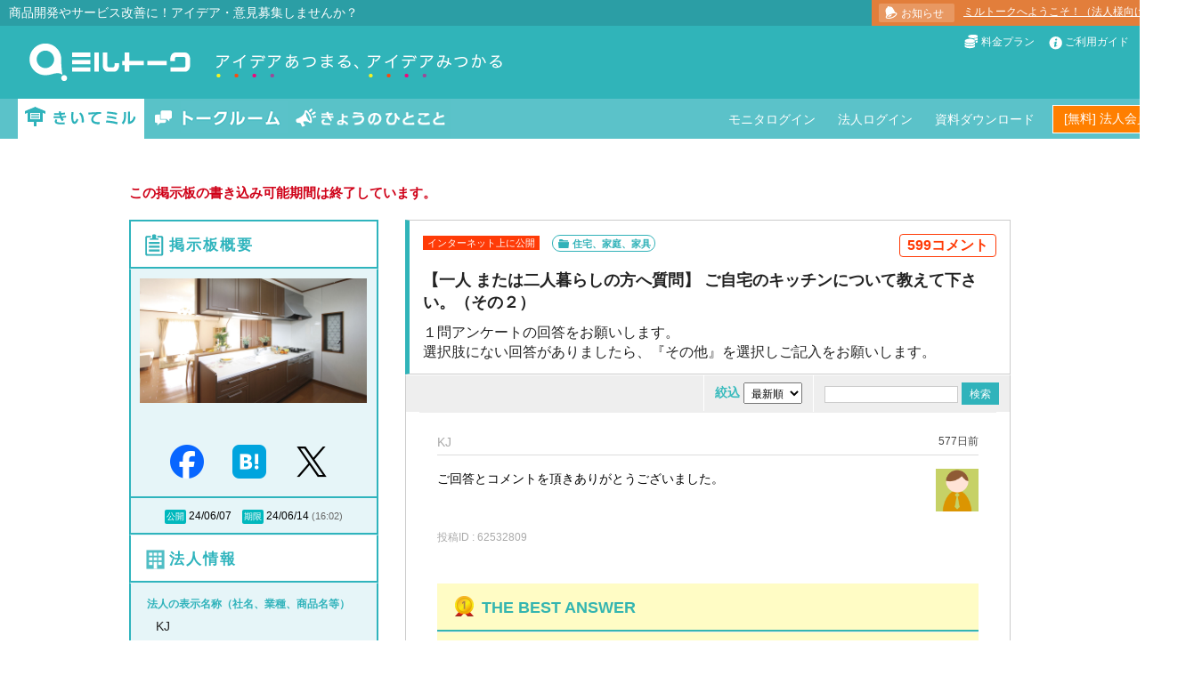

--- FILE ---
content_type: text/html; charset=utf-8
request_url: https://milltalk.jp/boards/184263
body_size: 12647
content:
<!DOCTYPE html>
<html>
<head>
  <!-- Google Tag Manager milltalk -->
  <script>(function(w,d,s,l,i){w[l]=w[l]||[];w[l].push({'gtm.start':
  new Date().getTime(),event:'gtm.js'});var f=d.getElementsByTagName(s)[0],
  j=d.createElement(s),dl=l!='dataLayer'?'&l='+l:'';j.async=true;j.src=
  'https://www.googletagmanager.com/gtm.js?id='+i+dl;f.parentNode.insertBefore(j,f);
  })(window,document,'script','dataLayer','GTM-KSFNFVR');</script>
  <!-- End Google Tag Manager milltalk -->
  <script src="//cdn.optimizely.com/js/3831023761.js"></script>
  <title>【一人 または二人暮らしの方へ質問】 ご自宅のキッチンについて教えて下さい。（その２） | アイデア募集のミルトーク</title>
  <meta http-equiv="Content-Type" content="text/html; charset=UTF-8" />
  <meta http-equiv="Content-Style-Type" content="text/css" />
  <meta http-equiv="Content-Script-Type" content="text/javascript" />
  <meta name="viewport" content="width=1200, maximum-scale=1, user-scalable=yes" />
  <meta name="keywords" content="アイディア募集,意見募集,商品開発,サービス改善,インタビュー調査,オンラインインタビュー,マクロミル">
  <meta name="description" content="１問アンケートの回答をお願いします。
選択肢にない回答がありましたら、『その他』を選択しご記入をお願いします。">
  <meta property="og:title" content="【一人 または二人暮らしの方へ質問】 ご自宅のキッチンについて教えて下さい。（その２） | アイデア募集のミルトーク">
  <meta property="og:type" content="article">
  <meta property="og:image" content="https://milltalk.jp/assets/templates/img-board80-b80c0272066cd975b996ae8e13092520930e3cafe643fe9572f41a9ca238b982.jpg">
  <meta property="og:url" content="https://milltalk.jp/boards/184263">
  <meta property="og:description" content="１問アンケートの回答をお願いします。
選択肢にない回答がありましたら、『その他』を選択しご記入をお願いします。">
  <meta property="og:locale" content="ja_JP">
  <meta property="og:site_name" content="ミルトーク">
  <meta property="fb:app_id" content="308985125977951">
  <link rel="shortcut icon" href="/favicon.ico" />
  <link rel="apple-touch-icon" href="/apple-touch-icon.png">
  <link rel="apple-touch-icon" sizes="72x72" href="/apple-touch-icon-72x72.png">
  <link rel="apple-touch-icon" sizes="76x76" href="/apple-touch-icon-76x76.png">
  <link rel="apple-touch-icon" sizes="114x114" href="/apple-touch-icon-114x114.png">
  <link rel="apple-touch-icon" sizes="120x120" href="/apple-touch-icon-120x120.png">
  <link rel="apple-touch-icon" sizes="144x144" href="/apple-touch-icon-144x144.png">
  <link rel="apple-touch-icon" sizes="152x152" href="/apple-touch-icon-152x152.png">
  <link rel="stylesheet" href="/assets/application-bbc0705c2505a73fcce0af3137beb00c96e0d210211ed71313cb93a39d15f75a.css" media="all" data-turbolinks-track="reload" />
  <script src="/assets/application-a50719ce06050372477904e88f92692cbd5f7d994c50dcb5382355db53b7a410.js" data-turbolinks-track="reload"></script>
  <meta name="csrf-param" content="authenticity_token" />
<meta name="csrf-token" content="NvXZyVWrIdd8ZvXv8rVZ37sPTr1Rc7z1tjP07uFFw2jBdEYXhr8ngrp18xVHpoFIBxabHAXgh_2mCFEtV6VOIw" />
</head>
<body>
  <!-- Google Tag Manager (noscript) milltalk -->
  <noscript><iframe src="https://www.googletagmanager.com/ns.html?id=GTM-KSFNFVR"
  height="0" width="0" style="display:none;visibility:hidden"></iframe></noscript>
  <!-- End Google Tag Manager (noscript) milltalk -->

  <div id="fb-root"></div>

  <div class="disabledCover all" style='display:none'></div>
  <div class="commonPopupBox" style='display:none'></div>

    <div class="popup-wrapper hidden">
      <div class="common-popup"></div>
      <div class="disable-cover"></div>
    </div>
  <div class="popup-wrapper-extra hidden">
    <div class="common-popup"></div>
    <div class="disable-cover"></div>
  </div>

  <div class="popup-wrapper-company-empty-login hidden">
    <div class="common-popup"></div>
    <div class="disable-cover"></div>
  </div>


  <header>
  <div class="header">
    <div class="header-message">
      <p>商品開発やサービス改善に！アイデア・意見募集しませんか？</p>
      <p class="news-update">
        <span class="news-update__button">
          <i class="icon-bell-w"></i>
            <a target="_blank" href="https://help.milltalk.jp/hc/ja/articles/360058516414">お知らせ</a>
        </span>
        <span>
          <a target="_blank" href="https://help.milltalk.jp/hc/ja/articles/360058516414">ミルトークへようこそ！（法人様向け）</a>
        </span>
      </p>
    </div>
    <div class="header-headline wrapper">
      <p class="milltalk-logo">
        <a href="/"><img alt="アイデア募集のミルトーク" src="/images/milltalk-logo.png" /></a>
      </p>
      <div class="float-right">
        <ul class="list-line">
            <li><i class="i-plan-w"></i><a href="/price">料金プラン</a></li>
            <li><i class="icon-info-w"></i><a id="guide" href="/static/monitor_guide">ご利用ガイド</a></li>
            <li><i class="icon-q-w"></i><a target="_blank" href="https://help.milltalk.jp/hc/ja">ヘルプ</a></li>
        </ul>
      </div>
    </div>
    <div class="header-navigation">
      <div class="header-navigation-tab">
        <ul>
            <li><a class="tab1 active" href="/">きいてミル</a></li>
            <li><a class="tab2" href="/rooms">トークルーム</a></li>
            <li><a class="tab3" href="/messages">きょうのひとこと</a></li>
        </ul>
      </div>
      <div class="float-right">
        <ul class="list-line">
            <li>
              <p class="user-icon">
                <a href="/sessions/new/monitor">
                  <span>モニタログイン</span>
</a>              </p>
            </li>
            <li>
              <p class="user-icon">
                <a href="/sessions/new/company">
                  <span>法人ログイン</span>
</a>              </p>
            </li>
            <li>
              <p class="user-icon download-document">
                <a target="_blank" href="https://service.milltalk.jp/material_dl.html?mt_id=SL-MT">
                  <span>資料ダウンロード</span>
</a>                <span class="hover image-download" style="display: none"><img src="/assets/img-surprise-75823739fbb4e6c466c7d4ed14d86eacc1decb3c650ebd9528d546ef410a358d.png" /></span>
              </p>
            </li>
            <li class="modal-wrapper">
              <a class="common-button button-signup" href="javascript:void(0);" id="open_temporary_register_company_popup">
                [無料] 法人会員登録
              </a>
              <div class="common-modal" hidden="hidden"></div>
            </li>
        </ul>
      </div>
    </div>
  </div>
</header>

  <div id='main' class="container">
    <p class="notice error">
      この掲示板の書き込み可能期間は終了しています。
    </p>
  <div class="contents-block">
  <div class="sub-block">
    
<div class="sub-title-area">
  <h2 class="title-with-icon board-description">掲示板概要</h2>
</div>
<div id="board_area" class="sub-block-box"
     data-board-id="184263"
     data-open-enquete=""
     data-open-confirm-age=""
     data-for-select-monitor=""
>
  <div class="sub-block-inner">
    <div class="sub-board-img">
      <h2>
        <img alt="キッチンに関するアイデア募集" src="/assets/templates/img-board80-b80c0272066cd975b996ae8e13092520930e3cafe643fe9572f41a9ca238b982.jpg" />
      </h2>
    </div>
    <div class="area-sns">
      <div class="fb-share-area">
        <a href="http://www.facebook.com/share.php?u=https%3A%2F%2Fmilltalk.jp%2Fboards%2F184263" onclick="window.open(this.href, 'FBwindow', 'width=650, height=450, menubar=no, toolbar=no, scrollbars=yes'); return false;">
          <img src="/assets/sns_fb-eb31e0a470ebd8dcc837ec2478d79915b7b11cf630b57531cfbed86f59945278.png" width="38" height="38" />
        </a>
      </div>
      <div class="hatebu-share-area" >
        <a href="http://b.hatena.ne.jp/add?url=https%3A%2F%2Fmilltalk.jp%2Fboards%2F184263&title=%E3%80%90%E4%B8%80%E4%BA%BA%20%E3%81%BE%E3%81%9F%E3%81%AF%E4%BA%8C%E4%BA%BA%E6%9A%AE%E3%82%89%E3%81%97%E3%81%AE%E6%96%B9%E3%81%B8%E8%B3%AA%E5%95%8F%E3%80%91%20%E3%81%94%E8%87%AA%E5%AE%85%E3%81%AE%E3%82%AD%E3%83%83%E3%83%81%E3%83%B3%E3%81%AB%E3%81%A4%E3%81%84%E3%81%A6%E6%95%99%E3%81%88%E3%81%A6%E4%B8%8B%E3%81%95%E3%81%84%E3%80%82%EF%BC%88%E3%81%9D%E3%81%AE%EF%BC%92%EF%BC%89%20%7C%20%E3%82%A2%E3%82%A4%E3%83%87%E3%82%A2%E5%8B%9F%E9%9B%86%E3%81%AE%E3%83%9F%E3%83%AB%E3%83%88%E3%83%BC%E3%82%AF" target="_blank">
          <img alt="このエントリーをはてなブックマークに追加" src="/assets/sns_hatebu-aeb43ed74bb47d55ce15b67bb5ed4479d30dc5e6a73e63c1ad384aaf514e9a3f.png" width="38" height="38" />
        </a>
      </div>
      <div class="twitter-share-area">
        <a href="http://x.com/share?count=horizontal&url=https%3A%2F%2Fmilltalk.jp%2Fboards%2F184263&text=%E3%80%90%E4%B8%80%E4%BA%BA%20%E3%81%BE%E3%81%9F%E3%81%AF%E4%BA%8C%E4%BA%BA%E6%9A%AE%E3%82%89%E3%81%97%E3%81%AE%E6%96%B9%E3%81%B8%E8%B3%AA%E5%95%8F%E3%80%91%20%E3%81%94%E8%87%AA%E5%AE%85%E3%81%AE%E3%82%AD%E3%83%83%E3%83%81%E3%83%B3%E3%81%AB%E3%81%A4%E3%81%84%E3%81%A6%E6%95%99%E3%81%88%E3%81%A6%E4%B8%8B%E3%81%95%E3%81%84%E3%80%82%EF%BC%88%E3%81%9D%E3%81%AE%EF%BC%92%EF%BC%89%20%7C%20%E3%82%A2%E3%82%A4%E3%83%87%E3%82%A2%E5%8B%9F%E9%9B%86%E3%81%AE%E3%83%9F%E3%83%AB%E3%83%88%E3%83%BC%E3%82%AF" onclick="window.open(this.href, 'tweetwindow', 'width=550, height=450,personalbar=0,toolbar=0,scrollbars=1,resizable=1'); return false;">
          <img src="/assets/sns_x-e938880329f2876b264aff6ad4f02f2e51e262f032dcd8436ab18d84403d7cd5.png" width="38" height="38" />
        </a>
        <script>!function(d,s,id){var js,fjs=d.getElementsByTagName(s)[0],p=/^http:/.test(d.location)?'http':'https';if(!d.getElementById(id)){js=d.createElement(s);js.id=id;js.src=p+'://platform.twitter.com/widgets.js';fjs.parentNode.insertBefore(js,fjs);}}(document, 'script', 'twitter-wjs');</script>
      </div>
    </div>
  </div>
</div>
  <div class="sub-block-box">
    <div class="sub-block-inner">
      <ul class="list-line start-finish">
        <li>
          <label class="start">公開</label>
          24/06/07
        </li>
        <li>
          <label class="finish">期限</label>
            24/06/14 <span class="finish-time">(16:02)</span>
        </li>
      </ul>
    </div>
  </div>
  <div class="sub-title-area">
    <h2 class="title-with-icon company-info">法人情報</h2>
  </div>
  <div class="sub-block-box">
    <div class="sub-block-inner">
      <div class="company-data">
          <div class="title">法人の表示名称（社名、業種、商品名等）</div>
          <div class="content">KJ</div>
        <div class="title">会社設立年月日</div>
        <div class="content">-</div>
        <div class="title">従業員数</div>
        <div class="content">-</div>
        <div class="title">事業内容</div>
        <div class="content">-</div>
      </div>
      <p class="sub-head">担当者情報</p>
      <p class="charge-data">
          <span class="user-icon">
          <a href="javascript:void(0);"><img alt="KJ" id="profile_image_link" src="/assets/Company-1009-8e1a47e9b7178f0cab26dcd63c39e0adb7494aed6db22b631c004d60c9adb551.png" /></a>
          </span>
          <a id="profile_nickname_link" href="javascript:void(0);">KJ</a>
      </p>
    </div>
  </div>

  </div>
  <div class="main-block">
    <div class="main-block-inner">
      <div class="headline-style2 board-contents-top-box">
        <div class="board-heading">
            <span class="new">インターネット上に公開</span>
          <span class="board-owner">住宅、家庭、家具</span>

            <span class="comments-total-slim">599コメント</span>
        </div>
        <h1 class="board-entry-title">【一人 または二人暮らしの方へ質問】 ご自宅のキッチンについて教えて下さい。（その２）</h1>
          <p class="board-description">１問アンケートの回答をお願いします。<br />選択肢にない回答がありましたら、『その他』を選択しご記入をお願いします。<br /></p>
      </div>
      <div id="normal-sort-search-panel" class="board-sort-search">
        <div class="board-sort">
          <ul>
          </ul>
        </div>
        <div class="board-search">
          <form id="conditions_board" action="/boards/184263" accept-charset="UTF-8" method="get"><input name="utf8" type="hidden" value="&#x2713;" autocomplete="off" />
            <ul>
              <li>
                <span>絞込</span>
                <select name="conditions[filter_sort]" id="conditions_filter_sort"><option value="0">最新順</option>
<option value="1">人気順</option>
<option value="2">わかる</option></select>
              </li>
              <li>
                <input class="form-search-text" type="text" name="conditions[keyword]" id="conditions_keyword" />
                <input type="submit" name="commit" value="検索" id="conditions_comment_submit" class="common-button button-1" data-disable-with="検索" />
              </li>
            </ul>
            <input type="hidden" name="choice" id="choice" autocomplete="off" />
            <input type="hidden" name="choices" id="choices" autocomplete="off" />
            
</form>        </div>
      </div>
      <div class="block-board-show">



          <div id="comments_area"
               data-current-page=1
               data-board-id=184263
               data-keyword=""
               data-choice=""
               data-choices=""
               data-sort=""
               class="board-entries comments-area"
          >
              <div class="thanks-entry">
<div class="board-entry">
    <p class="name">
        KJ
    </p>
    <div class="icon" style="position: relative; overflow: hidden; height: 70px; width: 70px;">
        <img alt="KJ" style="position: absolute; width: 70px; top: 0px; left: 0px;" src="/assets/Company-1009-8e1a47e9b7178f0cab26dcd63c39e0adb7494aed6db22b631c004d60c9adb551.png" />
    </div>
  <p class="timestamp">577日前</p>
  <p class="comment disable-user-select">
      ご回答とコメントを頂きありがとうございました。
  </p>
  <div class="wrapper">
      <p class="entry-id">投稿ID : 62532809</p>
      <div class="wrong-btn"></div>
    <div class="actions">
    </div>
  </div>
</div>
</div>
<div class="best-answer">
  <h3>THE BEST ANSWER</h3>
<div class="board-entry">
  <div class="icon">
      <img alt="ひろ" class="float-left" src="/assets/Female-02-271c871ee13750177ef34838dbe3c05931da1aa544c9f3615d97917cad5f02b8.png" />
  </div>
  <p class="name">
        ひろ
  </p>
  <p class="timestamp">584日前</p>
  <p class="comment disable-user-select">
      可能なかぎりフライパンを使います。サンマなどグリルでないと焼きにくい、脂が多いものはグリルにプレートをのせてできるだけ油汚れがグリルに残らない配慮をしながら使います
  </p>
  <div class="wrapper">
      <p class="entry-id">投稿ID : 62225564</p>
      <div class="wrong-btn"></div>
    <div class="actions">
    </div>
  </div>
</div>
</div>
<div class="board-entry">
  <div class="icon">
      <img alt="たろう" class="float-left" src="/assets/Male-06-6cf7ee34ddf5aba86dca57ef3a26b75695f66223a61e2db9d22f56c6a6b8c078.png" />
  </div>
  <p class="name">
        たろう
  </p>
  <p class="timestamp">584日前</p>
  <p class="comment disable-user-select">
      回答済
  </p>
  <div class="wrapper">
      <p class="entry-id">投稿ID : 62230761</p>
      <div class="wrong-btn"></div>
    <div class="actions">
    </div>
  </div>
</div>
<div class="board-entry">
  <div class="icon">
      <img alt="ゆきくん" class="float-left" src="/assets/Male-04-00b26b0b0b80931ed5d2fc5386017bf5bfe1f8f8ee85bc02bbe47109081d63c1.png" />
  </div>
  <p class="name">
        ゆきくん
  </p>
  <p class="timestamp">584日前</p>
  <p class="comment disable-user-select">
      魚は焼かない
  </p>
  <div class="wrapper">
      <p class="entry-id">投稿ID : 62230678</p>
      <div class="wrong-btn"></div>
    <div class="actions">
    </div>
  </div>
</div>
<div class="board-entry">
  <div class="icon">
      <img alt="ピクミン" class="float-left" src="/assets/Female-02-271c871ee13750177ef34838dbe3c05931da1aa544c9f3615d97917cad5f02b8.png" />
  </div>
  <p class="name">
        ピクミン
  </p>
  <p class="timestamp">584日前</p>
  <p class="comment disable-user-select">
      回答しました
  </p>
  <div class="wrapper">
      <p class="entry-id">投稿ID : 62230040</p>
      <div class="wrong-btn"></div>
    <div class="actions">
    </div>
  </div>
</div>
<div class="board-entry">
  <div class="icon">
      <img alt="メロン" class="float-left" src="/assets/Male-10-9a753f4f7f6ab7be96a9b4a9d9f4b77f22c407e39955543ff61e4e225c3f44c9.png" />
  </div>
  <p class="name">
        メロン
  </p>
  <p class="timestamp">584日前</p>
  <p class="comment disable-user-select">
      回答しました
  </p>
  <div class="wrapper">
      <p class="entry-id">投稿ID : 62228492</p>
      <div class="wrong-btn"></div>
    <div class="actions">
    </div>
  </div>
</div>
<div class="board-entry">
  <div class="icon">
      <img alt="tonton" class="float-left" src="/assets/Female-04-004ec7dbbf6380a32b0fdb836fcd50460e9c4569aeaca62b23e83ad567d5c08a.png" />
  </div>
  <p class="name">
        tonton
  </p>
  <p class="timestamp">584日前</p>
  <p class="comment disable-user-select">
      回答しました

  </p>
  <div class="wrapper">
      <p class="entry-id">投稿ID : 62227394</p>
      <div class="wrong-btn"></div>
    <div class="actions">
    </div>
  </div>
</div>
<div class="board-entry">
  <div class="icon">
      <img alt="みたらし団子" class="float-left" src="/assets/Female-07-1af2a1aebb6cd2ea33a35216e031c85b1ef2273f65d3cf4b64b548320564e7e6.png" />
  </div>
  <p class="name">
        みたらし団子
  </p>
  <p class="timestamp">584日前</p>
  <p class="comment disable-user-select">
      回答しました
  </p>
  <div class="wrapper">
      <p class="entry-id">投稿ID : 62223693</p>
      <div class="wrong-btn"></div>
    <div class="actions">
    </div>
  </div>
</div>
<div class="board-entry">
  <div class="icon">
      <img alt="sosan" class="float-left" src="/assets/Male-02-b4683ce6116abe08be5803f798eb3b781d03c0c43c40396cddc810dd02ef8927.png" />
  </div>
  <p class="name">
        sosan
  </p>
  <p class="timestamp">584日前</p>
  <p class="comment disable-user-select">
      選択しました
  </p>
  <div class="wrapper">
      <p class="entry-id">投稿ID : 62223595</p>
      <div class="wrong-btn"></div>
    <div class="actions">
    </div>
  </div>
</div>
<div class="board-entry">
  <div class="icon">
      <img alt="あみあみ" class="float-left" src="/assets/Female-03-24ca59ffbd34054798483ccdf6af84fc5851e98915dfee7f46c68d2911dec497.png" />
  </div>
  <p class="name">
        あみあみ
  </p>
  <p class="timestamp">584日前</p>
  <p class="comment disable-user-select">
      回答しました
  </p>
  <div class="wrapper">
      <p class="entry-id">投稿ID : 62221283</p>
      <div class="wrong-btn"></div>
    <div class="actions">
    </div>
  </div>
</div>
<div class="board-entry">
  <div class="icon">
      <img alt="りこぴん" class="float-left" src="/assets/Female-05-3253b2eaaac3ce5ed8689520ac4e4cfa2327b6d406fffd37d6e69f9f6f13efd9.png" />
  </div>
  <p class="name">
        りこぴん
  </p>
  <p class="timestamp">584日前</p>
  <p class="comment disable-user-select">
      回答しました
  </p>
  <div class="wrapper">
      <p class="entry-id">投稿ID : 62220993</p>
      <div class="wrong-btn"></div>
    <div class="actions">
    </div>
  </div>
</div>
<div class="board-entry">
  <div class="icon">
      <img alt="ippei" class="float-left" src="/assets/Male-01-d748b70a6b43d638f7e55bf31d16872ab2aef3a96ae37401396418f587c97f65.png" />
  </div>
  <p class="name">
        ippei
  </p>
  <p class="timestamp">584日前</p>
  <p class="comment disable-user-select">
      選択済み　
  </p>
  <div class="wrapper">
      <p class="entry-id">投稿ID : 62219449</p>
      <div class="wrong-btn"></div>
    <div class="actions">
    </div>
  </div>
</div>
<div class="board-entry">
  <div class="icon">
      <img alt="YOU" class="float-left" src="/assets/Female-05-3253b2eaaac3ce5ed8689520ac4e4cfa2327b6d406fffd37d6e69f9f6f13efd9.png" />
  </div>
  <p class="name">
        YOU
  </p>
  <p class="timestamp">584日前</p>
  <p class="comment disable-user-select">
      選択しました
  </p>
  <div class="wrapper">
      <p class="entry-id">投稿ID : 62218933</p>
      <div class="wrong-btn"></div>
    <div class="actions">
    </div>
  </div>
</div>
<div class="board-entry">
  <div class="icon">
      <img alt="きんとと" class="float-left" src="https://s3-ap-northeast-1.amazonaws.com/milltalk-static/profiles/user_images/images/000/004/849/original/417d8ecffaf5f7da9340dc48b59518a1ae017c02.jpg?1473730582" />
  </div>
  <p class="name">
        きんとと
  </p>
  <p class="timestamp">584日前</p>
  <p class="comment disable-user-select">
      選択しました
  </p>
  <div class="wrapper">
      <p class="entry-id">投稿ID : 62216295</p>
      <div class="wrong-btn"></div>
    <div class="actions">
    </div>
  </div>
</div>
<div class="board-entry">
  <div class="icon">
      <img alt="たぬき" class="float-left" src="/assets/Female-09-5239dcb1ceae48f61ca12c54f3d4635cdb3dcdbb510e3110374a26b5ceeb434d.png" />
  </div>
  <p class="name">
        たぬき
  </p>
  <p class="timestamp">584日前</p>
  <p class="comment disable-user-select">
      フライパンで焼くこともありますがトースターグリルで焼くことが多いです。
  </p>
  <div class="wrapper">
      <p class="entry-id">投稿ID : 62216251</p>
      <div class="wrong-btn"></div>
    <div class="actions">
    </div>
  </div>
</div>
<div class="board-entry">
  <div class="icon">
      <img alt="よめ" class="float-left" src="/assets/Female-10-c2a6fc31897c6fd55728a7980824227f579674d4389fa413c3445c63eedb9515.png" />
  </div>
  <p class="name">
        よめ
  </p>
  <p class="timestamp">584日前</p>
  <p class="comment disable-user-select">
      魚焼きグリルです。
  </p>
  <div class="wrapper">
      <p class="entry-id">投稿ID : 62214750</p>
      <div class="wrong-btn"></div>
    <div class="actions">
    </div>
  </div>
</div>
<div class="board-entry">
  <div class="icon">
      <img alt="さくら" class="float-left" src="/assets/Female-01-86252028f097bb36bfa728c478b9ff3bb051d508a017798837e7ba2287e2a047.png" />
  </div>
  <p class="name">
        さくら
  </p>
  <p class="timestamp">585日前</p>
  <p class="comment disable-user-select">
      回答しました
  </p>
  <div class="wrapper">
      <p class="entry-id">投稿ID : 62212099</p>
      <div class="wrong-btn"></div>
    <div class="actions">
    </div>
  </div>
</div>
<div class="board-entry">
  <div class="icon">
      <img alt="みるく" class="float-left" src="/assets/Female-02-271c871ee13750177ef34838dbe3c05931da1aa544c9f3615d97917cad5f02b8.png" />
  </div>
  <p class="name">
        みるく
  </p>
  <p class="timestamp">585日前</p>
  <p class="comment disable-user-select">
      選択しました
  </p>
  <div class="wrapper">
      <p class="entry-id">投稿ID : 62208133</p>
      <div class="wrong-btn"></div>
    <div class="actions">
    </div>
  </div>
</div>
<div class="board-entry">
  <div class="icon">
      <img alt="ゆーぽん@節約" class="float-left" src="https://s3-ap-northeast-1.amazonaws.com/milltalk-static/profiles/user_images/images/000/022/810/original/21788bc14de13afb72678cc7353af8f6b720fd2e.jpg?1729037640" />
  </div>
  <p class="name">
        ゆーぽん@節約
  </p>
  <p class="timestamp">585日前</p>
  <p class="comment disable-user-select">
      回答しました
  </p>
  <div class="wrapper">
      <p class="entry-id">投稿ID : 62207802</p>
      <div class="wrong-btn"></div>
    <div class="actions">
    </div>
  </div>
</div>
<div class="board-entry">
  <div class="icon">
      <img alt="sao" class="float-left" src="/assets/Female-09-5239dcb1ceae48f61ca12c54f3d4635cdb3dcdbb510e3110374a26b5ceeb434d.png" />
  </div>
  <p class="name">
        sao
  </p>
  <p class="timestamp">585日前</p>
  <p class="comment disable-user-select">
      回答しました
  </p>
  <div class="wrapper">
      <p class="entry-id">投稿ID : 62206881</p>
      <div class="wrong-btn"></div>
    <div class="actions">
    </div>
  </div>
</div>
<div class="board-entry">
  <div class="icon">
      <img alt="ははみ" class="float-left" src="/assets/Female-08-f3916c907a3d26f02832ff983508f434f6c9ba383aea2a4abec8f946b217b79c.png" />
  </div>
  <p class="name">
        ははみ
  </p>
  <p class="timestamp">585日前</p>
  <p class="comment disable-user-select">
      フライパン
  </p>
  <div class="wrapper">
      <p class="entry-id">投稿ID : 62206735</p>
      <div class="wrong-btn"></div>
    <div class="actions">
    </div>
  </div>
</div>
<div class="board-entry">
  <div class="icon">
      <img alt="N.Y" class="float-left" src="/assets/Male-08-ceb743cf2076c4675262d79839f6d7eb4bc3dcc3b0cac561ee2ce544ad071c74.png" />
  </div>
  <p class="name">
        N.Y
  </p>
  <p class="timestamp">585日前</p>
  <p class="comment disable-user-select">
      コレが多いかなぁ…
  </p>
  <div class="wrapper">
      <p class="entry-id">投稿ID : 62206121</p>
      <div class="wrong-btn"></div>
    <div class="actions">
    </div>
  </div>
</div>
<div class="board-entry">
  <div class="icon">
      <img alt="Zenji" class="float-left" src="/assets/Male-01-d748b70a6b43d638f7e55bf31d16872ab2aef3a96ae37401396418f587c97f65.png" />
  </div>
  <p class="name">
        Zenji
  </p>
  <p class="timestamp">585日前</p>
  <p class="comment disable-user-select">
      グリルを用いて焼いています。
  </p>
  <div class="wrapper">
      <p class="entry-id">投稿ID : 62204642</p>
      <div class="wrong-btn"></div>
    <div class="actions">
    </div>
  </div>
</div>
<div class="board-entry">
  <div class="icon">
      <img alt="天才ショコラティエ" class="float-left" src="https://s3-ap-northeast-1.amazonaws.com/milltalk-static/profiles/user_images/images/000/016/434/original/852a4fdb4ffbd9ba842a739ae0f07924d61f75a7.JPG?1612872855" />
  </div>
  <p class="name">
        天才ショコラティエ
  </p>
  <p class="timestamp">585日前</p>
  <p class="comment disable-user-select">
      コンロに付いている魚焼きグリルです。コンロも使いながら使えるので大変便利です。勝手に完成させてくれるので助かります。
  </p>
  <div class="wrapper">
      <p class="entry-id">投稿ID : 62204316</p>
      <div class="wrong-btn"></div>
    <div class="actions">
    </div>
  </div>
</div>
<div class="board-entry">
  <div class="icon">
      <img alt="hiro" class="float-left" src="/assets/Male-08-ceb743cf2076c4675262d79839f6d7eb4bc3dcc3b0cac561ee2ce544ad071c74.png" />
  </div>
  <p class="name">
        hiro
  </p>
  <p class="timestamp">585日前</p>
  <p class="comment disable-user-select">
      グリルの掃除が面倒なのでフライパン
  </p>
  <div class="wrapper">
      <p class="entry-id">投稿ID : 62198986</p>
      <div class="wrong-btn"></div>
    <div class="actions">
    </div>
  </div>
</div>
<div class="board-entry">
  <div class="icon">
      <img alt="よっちゃん8" class="float-left" src="/assets/Male-10-9a753f4f7f6ab7be96a9b4a9d9f4b77f22c407e39955543ff61e4e225c3f44c9.png" />
  </div>
  <p class="name">
        よっちゃん8
  </p>
  <p class="timestamp">585日前</p>
  <p class="comment disable-user-select">
      回答しました。
  </p>
  <div class="wrapper">
      <p class="entry-id">投稿ID : 62197630</p>
      <div class="wrong-btn"></div>
    <div class="actions">
    </div>
  </div>
</div>
<div class="board-entry">
  <div class="icon">
      <img alt="みー" class="float-left" src="/assets/Female-08-f3916c907a3d26f02832ff983508f434f6c9ba383aea2a4abec8f946b217b79c.png" />
  </div>
  <p class="name">
        みー
  </p>
  <p class="timestamp">585日前</p>
  <p class="comment disable-user-select">
      選択しました
  </p>
  <div class="wrapper">
      <p class="entry-id">投稿ID : 62195332</p>
      <div class="wrong-btn"></div>
    <div class="actions">
    </div>
  </div>
</div>
<div class="board-entry">
  <div class="icon">
      <img alt="サクラ" class="float-left" src="/assets/Female-06-77db7c6fc4dcdf77af15f81527cee862de1e8944f26eca43e1f7a7264eca993b.png" />
  </div>
  <p class="name">
        サクラ
  </p>
  <p class="timestamp">585日前</p>
  <p class="comment disable-user-select">
      選択しました　
  </p>
  <div class="wrapper">
      <p class="entry-id">投稿ID : 62187662</p>
      <div class="wrong-btn"></div>
    <div class="actions">
    </div>
  </div>
</div>
<div class="board-entry">
  <div class="icon">
      <img alt="みやこ" class="float-left" src="/assets/Female-10-c2a6fc31897c6fd55728a7980824227f579674d4389fa413c3445c63eedb9515.png" />
  </div>
  <p class="name">
        みやこ
  </p>
  <p class="timestamp">585日前</p>
  <p class="comment disable-user-select">
      回答しました。
  </p>
  <div class="wrapper">
      <p class="entry-id">投稿ID : 62185722</p>
      <div class="wrong-btn"></div>
    <div class="actions">
    </div>
  </div>
</div>
<div class="board-entry">
  <div class="icon">
      <img alt="ななむすび" class="float-left" src="/assets/Male-02-b4683ce6116abe08be5803f798eb3b781d03c0c43c40396cddc810dd02ef8927.png" />
  </div>
  <p class="name">
        ななむすび
  </p>
  <p class="timestamp">585日前</p>
  <p class="comment disable-user-select">
      回答しました
  </p>
  <div class="wrapper">
      <p class="entry-id">投稿ID : 62181481</p>
      <div class="wrong-btn"></div>
    <div class="actions">
    </div>
  </div>
</div>
<div class="board-entry">
  <div class="icon">
      <img alt="ゆきんころ" class="float-left" src="/assets/Female-02-271c871ee13750177ef34838dbe3c05931da1aa544c9f3615d97917cad5f02b8.png" />
  </div>
  <p class="name">
        ゆきんころ
  </p>
  <p class="timestamp">585日前</p>
  <p class="comment disable-user-select">
      回答しました
  </p>
  <div class="wrapper">
      <p class="entry-id">投稿ID : 62180002</p>
      <div class="wrong-btn"></div>
    <div class="actions">
    </div>
  </div>
</div>
<div class="board-entry">
  <div class="icon">
      <img alt="しーた" class="float-left" src="/assets/Female-09-5239dcb1ceae48f61ca12c54f3d4635cdb3dcdbb510e3110374a26b5ceeb434d.png" />
  </div>
  <p class="name">
        しーた
  </p>
  <p class="timestamp">585日前</p>
  <p class="comment disable-user-select">
      回答しました
  </p>
  <div class="wrapper">
      <p class="entry-id">投稿ID : 62169586</p>
      <div class="wrong-btn"></div>
    <div class="actions">
    </div>
  </div>
</div>
<div class="board-entry">
  <div class="icon">
      <img alt="mamimu" class="float-left" src="/assets/Female-06-77db7c6fc4dcdf77af15f81527cee862de1e8944f26eca43e1f7a7264eca993b.png" />
  </div>
  <p class="name">
        mamimu
  </p>
  <p class="timestamp">585日前</p>
  <p class="comment disable-user-select">
      回答しました
  </p>
  <div class="wrapper">
      <p class="entry-id">投稿ID : 62167725</p>
      <div class="wrong-btn"></div>
    <div class="actions">
    </div>
  </div>
</div>
<div class="board-entry">
  <div class="icon">
      <img alt="jin" class="float-left" src="/assets/Female-08-f3916c907a3d26f02832ff983508f434f6c9ba383aea2a4abec8f946b217b79c.png" />
  </div>
  <p class="name">
        jin
  </p>
  <p class="timestamp">586日前</p>
  <p class="comment disable-user-select">
      回答しました
  </p>
  <div class="wrapper">
      <p class="entry-id">投稿ID : 62164881</p>
      <div class="wrong-btn"></div>
    <div class="actions">
    </div>
  </div>
</div>
<div class="board-entry">
  <div class="icon">
      <img alt="ゆう" class="float-left" src="/assets/Female-03-24ca59ffbd34054798483ccdf6af84fc5851e98915dfee7f46c68d2911dec497.png" />
  </div>
  <p class="name">
        ゆう
  </p>
  <p class="timestamp">586日前</p>
  <p class="comment disable-user-select">
      回答しました
  </p>
  <div class="wrapper">
      <p class="entry-id">投稿ID : 62160324</p>
      <div class="wrong-btn"></div>
    <div class="actions">
    </div>
  </div>
</div>
<div class="board-entry">
  <div class="icon">
      <img alt="りゅちん" class="float-left" src="/assets/Female-02-271c871ee13750177ef34838dbe3c05931da1aa544c9f3615d97917cad5f02b8.png" />
  </div>
  <p class="name">
        りゅちん
  </p>
  <p class="timestamp">586日前</p>
  <p class="comment disable-user-select">
      回答しました
  </p>
  <div class="wrapper">
      <p class="entry-id">投稿ID : 62160289</p>
      <div class="wrong-btn"></div>
    <div class="actions">
    </div>
  </div>
</div>
<div class="board-entry">
  <div class="icon">
      <img alt="きり丸お座り" class="float-left" src="/assets/Male-05-781be1c5526caf873310ff089b1f1c8f32a746c414fc9927c629f47baacfb3c3.png" />
  </div>
  <p class="name">
        きり丸お座り
  </p>
  <p class="timestamp">586日前</p>
  <p class="comment disable-user-select">
      回答しました
  </p>
  <div class="wrapper">
      <p class="entry-id">投稿ID : 62159863</p>
      <div class="wrong-btn"></div>
    <div class="actions">
    </div>
  </div>
</div>
<div class="board-entry">
  <div class="icon">
      <img alt="も" class="float-left" src="/assets/Male-05-781be1c5526caf873310ff089b1f1c8f32a746c414fc9927c629f47baacfb3c3.png" />
  </div>
  <p class="name">
        も
  </p>
  <p class="timestamp">586日前</p>
  <p class="comment disable-user-select">
      回答済み
  </p>
  <div class="wrapper">
      <p class="entry-id">投稿ID : 62158246</p>
      <div class="wrong-btn"></div>
    <div class="actions">
    </div>
  </div>
</div>
<div class="board-entry">
  <div class="icon">
      <img alt="マリン" class="float-left" src="https://s3-ap-northeast-1.amazonaws.com/milltalk-static/profiles/user_images/images/000/024/047/original/2f760cf426505ac93225066a9429ad2d39ca35ee.jpg?1760332100" />
  </div>
  <p class="name">
        マリン
  </p>
  <p class="timestamp">586日前</p>
  <p class="comment disable-user-select">
      回答しました
  </p>
  <div class="wrapper">
      <p class="entry-id">投稿ID : 62155403</p>
      <div class="wrong-btn"></div>
    <div class="actions">
    </div>
  </div>
</div>
<div class="board-entry">
  <div class="icon">
      <img alt="つっち〜" class="float-left" src="/assets/Female-01-86252028f097bb36bfa728c478b9ff3bb051d508a017798837e7ba2287e2a047.png" />
  </div>
  <p class="name">
        つっち〜
  </p>
  <p class="timestamp">586日前</p>
  <p class="comment disable-user-select">
      回答しました
  </p>
  <div class="wrapper">
      <p class="entry-id">投稿ID : 62155081</p>
      <div class="wrong-btn"></div>
    <div class="actions">
    </div>
  </div>
</div>
<div class="board-entry">
  <div class="icon">
      <img alt="ありさ" class="float-left" src="/assets/Female-06-77db7c6fc4dcdf77af15f81527cee862de1e8944f26eca43e1f7a7264eca993b.png" />
  </div>
  <p class="name">
        ありさ
  </p>
  <p class="timestamp">586日前</p>
  <p class="comment disable-user-select">
      回答
  </p>
  <div class="wrapper">
      <p class="entry-id">投稿ID : 62152935</p>
      <div class="wrong-btn"></div>
    <div class="actions">
    </div>
  </div>
</div>
<div class="board-entry">
  <div class="icon">
      <img alt="海援隊" class="float-left" src="/assets/Male-02-b4683ce6116abe08be5803f798eb3b781d03c0c43c40396cddc810dd02ef8927.png" />
  </div>
  <p class="name">
        海援隊
  </p>
  <p class="timestamp">586日前</p>
  <p class="comment disable-user-select">
      回答しました。
  </p>
  <div class="wrapper">
      <p class="entry-id">投稿ID : 62146750</p>
      <div class="wrong-btn"></div>
    <div class="actions">
    </div>
  </div>
</div>
<div class="board-entry">
  <div class="icon">
      <img alt="ドリさん" class="float-left" src="/assets/Male-02-b4683ce6116abe08be5803f798eb3b781d03c0c43c40396cddc810dd02ef8927.png" />
  </div>
  <p class="name">
        ドリさん
  </p>
  <p class="timestamp">586日前</p>
  <p class="comment disable-user-select">
      回答しました
  </p>
  <div class="wrapper">
      <p class="entry-id">投稿ID : 62145032</p>
      <div class="wrong-btn"></div>
    <div class="actions">
    </div>
  </div>
</div>
<div class="board-entry">
  <div class="icon">
      <img alt="くなはな" class="float-left" src="/assets/Female-01-86252028f097bb36bfa728c478b9ff3bb051d508a017798837e7ba2287e2a047.png" />
  </div>
  <p class="name">
        くなはな
  </p>
  <p class="timestamp">586日前</p>
  <p class="comment disable-user-select">
      回答しました
  </p>
  <div class="wrapper">
      <p class="entry-id">投稿ID : 62143584</p>
      <div class="wrong-btn"></div>
    <div class="actions">
    </div>
  </div>
</div>
<div class="board-entry">
  <div class="icon">
      <img alt="まみむ" class="float-left" src="https://s3-ap-northeast-1.amazonaws.com/milltalk-static/profiles/user_images/images/000/014/634/original/e9a031e7f1fe09d48e97ff9aca140a3bc75c34b3.png?1585928979" />
  </div>
  <p class="name">
        まみむ
  </p>
  <p class="timestamp">586日前</p>
  <p class="comment disable-user-select">
      回答しました
  </p>
  <div class="wrapper">
      <p class="entry-id">投稿ID : 62142739</p>
      <div class="wrong-btn"></div>
    <div class="actions">
    </div>
  </div>
</div>
<div class="board-entry">
  <div class="icon">
      <img alt="さとよん" class="float-left" src="/assets/Male-10-9a753f4f7f6ab7be96a9b4a9d9f4b77f22c407e39955543ff61e4e225c3f44c9.png" />
  </div>
  <p class="name">
        さとよん
  </p>
  <p class="timestamp">586日前</p>
  <p class="comment disable-user-select">
      回答しました

  </p>
  <div class="wrapper">
      <p class="entry-id">投稿ID : 62141261</p>
      <div class="wrong-btn"></div>
    <div class="actions">
    </div>
  </div>
</div>
<div class="board-entry">
  <div class="icon">
      <img alt="りー" class="float-left" src="/assets/Female-06-77db7c6fc4dcdf77af15f81527cee862de1e8944f26eca43e1f7a7264eca993b.png" />
  </div>
  <p class="name">
        りー
  </p>
  <p class="timestamp">586日前</p>
  <p class="comment disable-user-select">
      回答済み　　　
  </p>
  <div class="wrapper">
      <p class="entry-id">投稿ID : 62140342</p>
      <div class="wrong-btn"></div>
    <div class="actions">
    </div>
  </div>
</div>
<div class="board-entry">
  <div class="icon">
      <img alt="ににう" class="float-left" src="/assets/Female-09-5239dcb1ceae48f61ca12c54f3d4635cdb3dcdbb510e3110374a26b5ceeb434d.png" />
  </div>
  <p class="name">
        ににう
  </p>
  <p class="timestamp">586日前</p>
  <p class="comment disable-user-select">
      選択しました
  </p>
  <div class="wrapper">
      <p class="entry-id">投稿ID : 62138778</p>
      <div class="wrong-btn"></div>
    <div class="actions">
    </div>
  </div>
</div>
<div class="board-entry">
  <div class="icon">
      <img alt="しょー" class="float-left" src="/assets/Male-02-b4683ce6116abe08be5803f798eb3b781d03c0c43c40396cddc810dd02ef8927.png" />
  </div>
  <p class="name">
        しょー
  </p>
  <p class="timestamp">586日前</p>
  <p class="comment disable-user-select">
      済

  </p>
  <div class="wrapper">
      <p class="entry-id">投稿ID : 62131793</p>
      <div class="wrong-btn"></div>
    <div class="actions">
    </div>
  </div>
</div>
<div class="board-entry">
  <div class="icon">
      <img alt="チャベス" class="float-left" src="/assets/Female-01-86252028f097bb36bfa728c478b9ff3bb051d508a017798837e7ba2287e2a047.png" />
  </div>
  <p class="name">
        チャベス
  </p>
  <p class="timestamp">586日前</p>
  <p class="comment disable-user-select">
      回答しました
  </p>
  <div class="wrapper">
      <p class="entry-id">投稿ID : 62130771</p>
      <div class="wrong-btn"></div>
    <div class="actions">
    </div>
  </div>
</div>
<div class="board-entry">
  <div class="icon">
      <img alt="まりりん" class="float-left" src="/assets/Female-02-271c871ee13750177ef34838dbe3c05931da1aa544c9f3615d97917cad5f02b8.png" />
  </div>
  <p class="name">
        まりりん
  </p>
  <p class="timestamp">586日前</p>
  <p class="comment disable-user-select">
      回答しました
  </p>
  <div class="wrapper">
      <p class="entry-id">投稿ID : 62128660</p>
      <div class="wrong-btn"></div>
    <div class="actions">
    </div>
  </div>
</div>
<div class="board-entry">
  <div class="icon">
      <img alt="フユンド" class="float-left" src="/assets/Female-05-3253b2eaaac3ce5ed8689520ac4e4cfa2327b6d406fffd37d6e69f9f6f13efd9.png" />
  </div>
  <p class="name">
        フユンド
  </p>
  <p class="timestamp">587日前</p>
  <p class="comment disable-user-select">
      回答しました
  </p>
  <div class="wrapper">
      <p class="entry-id">投稿ID : 62112204</p>
      <div class="wrong-btn"></div>
    <div class="actions">
    </div>
  </div>
</div>
<div class="board-entry">
  <div class="icon">
      <img alt="ちさき" class="float-left" src="/assets/Female-05-3253b2eaaac3ce5ed8689520ac4e4cfa2327b6d406fffd37d6e69f9f6f13efd9.png" />
  </div>
  <p class="name">
        ちさき
  </p>
  <p class="timestamp">587日前</p>
  <p class="comment disable-user-select">
      回答しました
  </p>
  <div class="wrapper">
      <p class="entry-id">投稿ID : 62112158</p>
      <div class="wrong-btn"></div>
    <div class="actions">
    </div>
  </div>
</div>
<div class="board-entry">
  <div class="icon">
      <img alt="ぶぅ" class="float-left" src="/assets/Female-06-77db7c6fc4dcdf77af15f81527cee862de1e8944f26eca43e1f7a7264eca993b.png" />
  </div>
  <p class="name">
        ぶぅ
  </p>
  <p class="timestamp">587日前</p>
  <p class="comment disable-user-select">
      選択しました
  </p>
  <div class="wrapper">
      <p class="entry-id">投稿ID : 62110982</p>
      <div class="wrong-btn"></div>
    <div class="actions">
    </div>
  </div>
</div>
<div class="board-entry">
  <div class="icon">
      <img alt="北の詩人" class="float-left" src="/assets/Male-03-d8f76f5cdb69aaa9eb3743018aa108978e2d08959dd900ea369cfac1ae86ab38.png" />
  </div>
  <p class="name">
        北の詩人
  </p>
  <p class="timestamp">587日前</p>
  <p class="comment disable-user-select">
      回答しました。
  </p>
  <div class="wrapper">
      <p class="entry-id">投稿ID : 62106035</p>
      <div class="wrong-btn"></div>
    <div class="actions">
    </div>
  </div>
</div>
<div class="board-entry">
  <div class="icon">
      <img alt="Rinりん" class="float-left" src="/assets/Female-02-271c871ee13750177ef34838dbe3c05931da1aa544c9f3615d97917cad5f02b8.png" />
  </div>
  <p class="name">
        Rinりん
  </p>
  <p class="timestamp">587日前</p>
  <p class="comment disable-user-select">
      回答しました
  </p>
  <div class="wrapper">
      <p class="entry-id">投稿ID : 62098177</p>
      <div class="wrong-btn"></div>
    <div class="actions">
    </div>
  </div>
</div>
<div class="board-entry">
  <div class="icon">
      <img alt="すー" class="float-left" src="/assets/Female-02-271c871ee13750177ef34838dbe3c05931da1aa544c9f3615d97917cad5f02b8.png" />
  </div>
  <p class="name">
        すー
  </p>
  <p class="timestamp">587日前</p>
  <p class="comment disable-user-select">
      回答しました
  </p>
  <div class="wrapper">
      <p class="entry-id">投稿ID : 62092187</p>
      <div class="wrong-btn"></div>
    <div class="actions">
    </div>
  </div>
</div>
<div class="board-entry">
  <div class="icon">
      <img alt="あっちゃん" class="float-left" src="https://s3-ap-northeast-1.amazonaws.com/milltalk-static/profiles/user_images/images/000/022/383/original/8d567b927dbafe23e58bc19c957c6a7806b9daf4.jpg?1718067702" />
  </div>
  <p class="name">
        あっちゃん
  </p>
  <p class="timestamp">587日前</p>
  <p class="comment disable-user-select">
      回答済み
  </p>
  <div class="wrapper">
      <p class="entry-id">投稿ID : 62087412</p>
      <div class="wrong-btn"></div>
    <div class="actions">
    </div>
  </div>
</div>
<div class="board-entry">
  <div class="icon">
      <img alt="Micco098765" class="float-left" src="/assets/Female-09-5239dcb1ceae48f61ca12c54f3d4635cdb3dcdbb510e3110374a26b5ceeb434d.png" />
  </div>
  <p class="name">
        Micco098765
  </p>
  <p class="timestamp">587日前</p>
  <p class="comment disable-user-select">
      回答しました
  </p>
  <div class="wrapper">
      <p class="entry-id">投稿ID : 62081470</p>
      <div class="wrong-btn"></div>
    <div class="actions">
    </div>
  </div>
</div>
<div class="board-entry">
  <div class="icon">
      <img alt="ぽん" class="float-left" src="/assets/Female-03-24ca59ffbd34054798483ccdf6af84fc5851e98915dfee7f46c68d2911dec497.png" />
  </div>
  <p class="name">
        ぽん
  </p>
  <p class="timestamp">587日前</p>
  <p class="comment disable-user-select">
      回答しました
  </p>
  <div class="wrapper">
      <p class="entry-id">投稿ID : 62074669</p>
      <div class="wrong-btn"></div>
    <div class="actions">
    </div>
  </div>
</div>
<div class="board-entry">
  <div class="icon">
      <img alt="なるみ" class="float-left" src="/assets/Female-02-271c871ee13750177ef34838dbe3c05931da1aa544c9f3615d97917cad5f02b8.png" />
  </div>
  <p class="name">
        なるみ
  </p>
  <p class="timestamp">588日前</p>
  <p class="comment disable-user-select">
      回答しました
  </p>
  <div class="wrapper">
      <p class="entry-id">投稿ID : 62073748</p>
      <div class="wrong-btn"></div>
    <div class="actions">
    </div>
  </div>
</div>
<div class="board-entry">
  <div class="icon">
      <img alt="オセロ" class="float-left" src="/assets/Male-04-00b26b0b0b80931ed5d2fc5386017bf5bfe1f8f8ee85bc02bbe47109081d63c1.png" />
  </div>
  <p class="name">
        オセロ
  </p>
  <p class="timestamp">588日前</p>
  <p class="comment disable-user-select">
      回答済み
  </p>
  <div class="wrapper">
      <p class="entry-id">投稿ID : 62070036</p>
      <div class="wrong-btn"></div>
    <div class="actions">
    </div>
  </div>
</div>
<div class="board-entry">
  <div class="icon">
      <img alt="ことり" class="float-left" src="/assets/Female-10-c2a6fc31897c6fd55728a7980824227f579674d4389fa413c3445c63eedb9515.png" />
  </div>
  <p class="name">
        ことり
  </p>
  <p class="timestamp">588日前</p>
  <p class="comment disable-user-select">
      回答しました
  </p>
  <div class="wrapper">
      <p class="entry-id">投稿ID : 62068978</p>
      <div class="wrong-btn"></div>
    <div class="actions">
    </div>
  </div>
</div>
<div class="board-entry">
  <div class="icon">
      <img alt="yoppi" class="float-left" src="/assets/Male-03-d8f76f5cdb69aaa9eb3743018aa108978e2d08959dd900ea369cfac1ae86ab38.png" />
  </div>
  <p class="name">
        yoppi
  </p>
  <p class="timestamp">588日前</p>
  <p class="comment disable-user-select">
      選びました
  </p>
  <div class="wrapper">
      <p class="entry-id">投稿ID : 62067214</p>
      <div class="wrong-btn"></div>
    <div class="actions">
    </div>
  </div>
</div>
<div class="board-entry">
  <div class="icon">
      <img alt="ちぃ" class="float-left" src="/assets/Female-03-24ca59ffbd34054798483ccdf6af84fc5851e98915dfee7f46c68d2911dec497.png" />
  </div>
  <p class="name">
        ちぃ
  </p>
  <p class="timestamp">588日前</p>
  <p class="comment disable-user-select">
      回答しました
  </p>
  <div class="wrapper">
      <p class="entry-id">投稿ID : 62064377</p>
      <div class="wrong-btn"></div>
    <div class="actions">
    </div>
  </div>
</div>
<div class="board-entry">
  <div class="icon">
      <img alt="ななな" class="float-left" src="/assets/Male-09-3559ddf417c0bb18eba36dec789df977f7c057096e378ac7033ff21aef29702a.png" />
  </div>
  <p class="name">
        ななな
  </p>
  <p class="timestamp">588日前</p>
  <p class="comment disable-user-select">
      回答しました
  </p>
  <div class="wrapper">
      <p class="entry-id">投稿ID : 62063655</p>
      <div class="wrong-btn"></div>
    <div class="actions">
    </div>
  </div>
</div>
<div class="board-entry">
  <div class="icon">
      <img alt="ココ" class="float-left" src="/assets/Male-02-b4683ce6116abe08be5803f798eb3b781d03c0c43c40396cddc810dd02ef8927.png" />
  </div>
  <p class="name">
        ココ
  </p>
  <p class="timestamp">588日前</p>
  <p class="comment disable-user-select">
      選択しました
  </p>
  <div class="wrapper">
      <p class="entry-id">投稿ID : 62062522</p>
      <div class="wrong-btn"></div>
    <div class="actions">
    </div>
  </div>
</div>
<div class="board-entry">
  <div class="icon">
      <img alt="kenta" class="float-left" src="/assets/Female-06-77db7c6fc4dcdf77af15f81527cee862de1e8944f26eca43e1f7a7264eca993b.png" />
  </div>
  <p class="name">
        kenta
  </p>
  <p class="timestamp">588日前</p>
  <p class="comment disable-user-select">
      回答しました


  </p>
  <div class="wrapper">
      <p class="entry-id">投稿ID : 62062257</p>
      <div class="wrong-btn"></div>
    <div class="actions">
    </div>
  </div>
</div>
<div class="board-entry">
  <div class="icon">
      <img alt="ヤミッチ" class="float-left" src="/assets/Male-02-b4683ce6116abe08be5803f798eb3b781d03c0c43c40396cddc810dd02ef8927.png" />
  </div>
  <p class="name">
        ヤミッチ
  </p>
  <p class="timestamp">588日前</p>
  <p class="comment disable-user-select">
      回答しました　
  </p>
  <div class="wrapper">
      <p class="entry-id">投稿ID : 62060457</p>
      <div class="wrong-btn"></div>
    <div class="actions">
    </div>
  </div>
</div>
<div class="board-entry">
  <div class="icon">
      <img alt="包子" class="float-left" src="/assets/Female-02-271c871ee13750177ef34838dbe3c05931da1aa544c9f3615d97917cad5f02b8.png" />
  </div>
  <p class="name">
        包子
  </p>
  <p class="timestamp">588日前</p>
  <p class="comment disable-user-select">
      回答済み
  </p>
  <div class="wrapper">
      <p class="entry-id">投稿ID : 62059834</p>
      <div class="wrong-btn"></div>
    <div class="actions">
    </div>
  </div>
</div>
<div class="board-entry">
  <div class="icon">
      <img alt="れんこ" class="float-left" src="https://s3-ap-northeast-1.amazonaws.com/milltalk-static/profiles/user_images/images/000/021/191/original/49f0d836e556173a2f7879055fd0428e2d47b12e.jpeg?1674043482" />
  </div>
  <p class="name">
        れんこ
  </p>
  <p class="timestamp">588日前</p>
  <p class="comment disable-user-select">
      選択しました
  </p>
  <div class="wrapper">
      <p class="entry-id">投稿ID : 62058346</p>
      <div class="wrong-btn"></div>
    <div class="actions">
    </div>
  </div>
</div>
<div class="board-entry">
  <div class="icon">
      <img alt="愛海" class="float-left" src="/assets/Female-06-77db7c6fc4dcdf77af15f81527cee862de1e8944f26eca43e1f7a7264eca993b.png" />
  </div>
  <p class="name">
        愛海
  </p>
  <p class="timestamp">588日前</p>
  <p class="comment disable-user-select">
      回答しました
  </p>
  <div class="wrapper">
      <p class="entry-id">投稿ID : 62055909</p>
      <div class="wrong-btn"></div>
    <div class="actions">
    </div>
  </div>
</div>
<div class="board-entry">
  <div class="icon">
      <img alt="ぶ～たろ" class="float-left" src="/assets/Male-06-6cf7ee34ddf5aba86dca57ef3a26b75695f66223a61e2db9d22f56c6a6b8c078.png" />
  </div>
  <p class="name">
        ぶ～たろ
  </p>
  <p class="timestamp">588日前</p>
  <p class="comment disable-user-select">
      回答しました
  </p>
  <div class="wrapper">
      <p class="entry-id">投稿ID : 62054886</p>
      <div class="wrong-btn"></div>
    <div class="actions">
    </div>
  </div>
</div>
<div class="board-entry">
  <div class="icon">
      <img alt="ビキー" class="float-left" src="https://s3-ap-northeast-1.amazonaws.com/milltalk-static/profiles/user_images/images/000/022/109/original/3c5f55f356457737cdfb4f962e20258a2a18a9a4.JPG?1711155801" />
  </div>
  <p class="name">
        ビキー
  </p>
  <p class="timestamp">588日前</p>
  <p class="comment disable-user-select">
      回答しました
  </p>
  <div class="wrapper">
      <p class="entry-id">投稿ID : 62049874</p>
      <div class="wrong-btn"></div>
    <div class="actions">
    </div>
  </div>
</div>
<div class="board-entry">
  <div class="icon">
      <img alt="きみぃ" class="float-left" src="https://s3-ap-northeast-1.amazonaws.com/milltalk-static/profiles/user_images/images/000/020/964/original/01f80dc2b197296fb6a8db21a565e9cc353e4e1d.jpeg?1667998987" />
  </div>
  <p class="name">
        きみぃ
  </p>
  <p class="timestamp">588日前</p>
  <p class="comment disable-user-select">
      回答しました
  </p>
  <div class="wrapper">
      <p class="entry-id">投稿ID : 62049731</p>
      <div class="wrong-btn"></div>
    <div class="actions">
    </div>
  </div>
</div>
<div class="board-entry">
  <div class="icon">
      <img alt="おどらん" class="float-left" src="https://s3-ap-northeast-1.amazonaws.com/milltalk-static/profiles/user_images/images/000/022/382/original/db3b1d293279190fc03ba84f5b1fad8369f9ae47.JPG?1718009578" />
  </div>
  <p class="name">
        おどらん
  </p>
  <p class="timestamp">588日前</p>
  <p class="comment disable-user-select">
      専用のアルミシートで焼いている
  </p>
  <div class="wrapper">
      <p class="entry-id">投稿ID : 62047093</p>
      <div class="wrong-btn"></div>
    <div class="actions">
    </div>
  </div>
</div>
<div class="board-entry">
  <div class="icon">
      <img alt="ねりあめ" class="float-left" src="/assets/Male-08-ceb743cf2076c4675262d79839f6d7eb4bc3dcc3b0cac561ee2ce544ad071c74.png" />
  </div>
  <p class="name">
        ねりあめ
  </p>
  <p class="timestamp">588日前</p>
  <p class="comment disable-user-select">
      選択しました　
  </p>
  <div class="wrapper">
      <p class="entry-id">投稿ID : 62046314</p>
      <div class="wrong-btn"></div>
    <div class="actions">
    </div>
  </div>
</div>
<div class="board-entry">
  <div class="icon">
      <img alt="きょん太" class="float-left" src="https://s3-ap-northeast-1.amazonaws.com/milltalk-static/profiles/user_images/images/000/020/483/original/04e5c2774b47e63bd1159ed1a157fee54d9055af.jpg?1663219439" />
  </div>
  <p class="name">
        きょん太
  </p>
  <p class="timestamp">588日前</p>
  <p class="comment disable-user-select">
      グリルで調理しています。
  </p>
  <div class="wrapper">
      <p class="entry-id">投稿ID : 62042101</p>
      <div class="wrong-btn"></div>
    <div class="actions">
    </div>
  </div>
</div>
<div class="board-entry">
  <div class="icon">
      <img alt="ばいと" class="float-left" src="/assets/Female-10-c2a6fc31897c6fd55728a7980824227f579674d4389fa413c3445c63eedb9515.png" />
  </div>
  <p class="name">
        ばいと
  </p>
  <p class="timestamp">588日前</p>
  <p class="comment disable-user-select">
      選択しました
  </p>
  <div class="wrapper">
      <p class="entry-id">投稿ID : 62041945</p>
      <div class="wrong-btn"></div>
    <div class="actions">
    </div>
  </div>
</div>
<div class="board-entry">
  <div class="icon">
      <img alt="白大豆" class="float-left" src="/assets/Female-04-004ec7dbbf6380a32b0fdb836fcd50460e9c4569aeaca62b23e83ad567d5c08a.png" />
  </div>
  <p class="name">
        白大豆
  </p>
  <p class="timestamp">588日前</p>
  <p class="comment disable-user-select">
      回答しました
  </p>
  <div class="wrapper">
      <p class="entry-id">投稿ID : 62041777</p>
      <div class="wrong-btn"></div>
    <div class="actions">
    </div>
  </div>
</div>
<div class="board-entry">
  <div class="icon">
      <img alt="いちごオリーブ" class="float-left" src="/assets/Female-09-5239dcb1ceae48f61ca12c54f3d4635cdb3dcdbb510e3110374a26b5ceeb434d.png" />
  </div>
  <p class="name">
        いちごオリーブ
  </p>
  <p class="timestamp">588日前</p>
  <p class="comment disable-user-select">
      オーブン電子レンジのグリル機能
  </p>
  <div class="wrapper">
      <p class="entry-id">投稿ID : 62039470</p>
      <div class="wrong-btn"></div>
    <div class="actions">
    </div>
  </div>
</div>
<div class="board-entry">
  <div class="icon">
      <img alt="もちー" class="float-left" src="/assets/Female-09-5239dcb1ceae48f61ca12c54f3d4635cdb3dcdbb510e3110374a26b5ceeb434d.png" />
  </div>
  <p class="name">
        もちー
  </p>
  <p class="timestamp">588日前</p>
  <p class="comment disable-user-select">
      コンロで使用できる魚焼きグリル網
  </p>
  <div class="wrapper">
      <p class="entry-id">投稿ID : 62037662</p>
      <div class="wrong-btn"></div>
    <div class="actions">
    </div>
  </div>
</div>
<div class="board-entry">
  <div class="icon">
      <img alt="すずめ" class="float-left" src="https://s3-ap-northeast-1.amazonaws.com/milltalk-static/profiles/user_images/images/000/000/743/original/b620362cda78ef335a64056f6035d3f74824bc11.jpg?1425351259" />
  </div>
  <p class="name">
        すずめ
  </p>
  <p class="timestamp">588日前</p>
  <p class="comment disable-user-select">
      フライパン
  </p>
  <div class="wrapper">
      <p class="entry-id">投稿ID : 62036759</p>
      <div class="wrong-btn"></div>
    <div class="actions">
    </div>
  </div>
</div>
<div class="board-entry">
  <div class="icon">
      <img alt="もぐもぐ" class="float-left" src="/assets/Female-10-c2a6fc31897c6fd55728a7980824227f579674d4389fa413c3445c63eedb9515.png" />
  </div>
  <p class="name">
        もぐもぐ
  </p>
  <p class="timestamp">588日前</p>
  <p class="comment disable-user-select">
      選択いたしました。
  </p>
  <div class="wrapper">
      <p class="entry-id">投稿ID : 62036098</p>
      <div class="wrong-btn"></div>
    <div class="actions">
    </div>
  </div>
</div>
<div class="board-entry">
  <div class="icon">
      <img alt="一燈照隅" class="float-left" src="/assets/Male-05-781be1c5526caf873310ff089b1f1c8f32a746c414fc9927c629f47baacfb3c3.png" />
  </div>
  <p class="name">
        一燈照隅
  </p>
  <p class="timestamp">588日前</p>
  <p class="comment disable-user-select">
      回答しました。
  </p>
  <div class="wrapper">
      <p class="entry-id">投稿ID : 62035109</p>
      <div class="wrong-btn"></div>
    <div class="actions">
    </div>
  </div>
</div>
<div class="board-entry">
  <div class="icon">
      <img alt="茶" class="float-left" src="/assets/Female-02-271c871ee13750177ef34838dbe3c05931da1aa544c9f3615d97917cad5f02b8.png" />
  </div>
  <p class="name">
        茶
  </p>
  <p class="timestamp">588日前</p>
  <p class="comment disable-user-select">
      選択しました

  </p>
  <div class="wrapper">
      <p class="entry-id">投稿ID : 62034733</p>
      <div class="wrong-btn"></div>
    <div class="actions">
    </div>
  </div>
</div>
<div class="board-entry">
  <div class="icon">
      <img alt="あおねこ" class="float-left" src="https://s3-ap-northeast-1.amazonaws.com/milltalk-static/profiles/user_images/images/000/010/702/original/b05e6c46d6ec587d41a798c30f7ae2c822ff8695.JPG?1506939574" />
  </div>
  <p class="name">
        あおねこ
  </p>
  <p class="timestamp">588日前</p>
  <p class="comment disable-user-select">
      フライパンかグリルです
  </p>
  <div class="wrapper">
      <p class="entry-id">投稿ID : 62033647</p>
      <div class="wrong-btn"></div>
    <div class="actions">
    </div>
  </div>
</div>
<div class="board-entry">
  <div class="icon">
      <img alt="marineko" class="float-left" src="/assets/Female-02-271c871ee13750177ef34838dbe3c05931da1aa544c9f3615d97917cad5f02b8.png" />
  </div>
  <p class="name">
        marineko
  </p>
  <p class="timestamp">588日前</p>
  <p class="comment disable-user-select">
      回答しました
  </p>
  <div class="wrapper">
      <p class="entry-id">投稿ID : 62032629</p>
      <div class="wrong-btn"></div>
    <div class="actions">
    </div>
  </div>
</div>
<div class="board-entry">
  <div class="icon">
      <img alt="hunkoro" class="float-left" src="/assets/Male-09-3559ddf417c0bb18eba36dec789df977f7c057096e378ac7033ff21aef29702a.png" />
  </div>
  <p class="name">
        hunkoro
  </p>
  <p class="timestamp">588日前</p>
  <p class="comment disable-user-select">
      回答済
  </p>
  <div class="wrapper">
      <p class="entry-id">投稿ID : 62031194</p>
      <div class="wrong-btn"></div>
    <div class="actions">
    </div>
  </div>
</div>
<div class="board-entry">
  <div class="icon">
      <img alt="ふくママ" class="float-left" src="/assets/Female-05-3253b2eaaac3ce5ed8689520ac4e4cfa2327b6d406fffd37d6e69f9f6f13efd9.png" />
  </div>
  <p class="name">
        ふくママ
  </p>
  <p class="timestamp">588日前</p>
  <p class="comment disable-user-select">
      外で炭火で焼きます
  </p>
  <div class="wrapper">
      <p class="entry-id">投稿ID : 62031037</p>
      <div class="wrong-btn"></div>
    <div class="actions">
    </div>
  </div>
</div>
<div class="board-entry">
  <div class="icon">
      <img alt="ひとみんみんぜみ" class="float-left" src="/assets/Female-04-004ec7dbbf6380a32b0fdb836fcd50460e9c4569aeaca62b23e83ad567d5c08a.png" />
  </div>
  <p class="name">
        ひとみんみんぜみ
  </p>
  <p class="timestamp">588日前</p>
  <p class="comment disable-user-select">
      選択しました。
  </p>
  <div class="wrapper">
      <p class="entry-id">投稿ID : 62030457</p>
      <div class="wrong-btn"></div>
    <div class="actions">
    </div>
  </div>
</div>
<div class="board-entry">
  <div class="icon">
      <img alt="NT" class="float-left" src="https://s3-ap-northeast-1.amazonaws.com/milltalk-static/profiles/user_images/images/000/022/269/original/e28ce85340646826fbfca7e5c5abf7bb26991e4b.jpg?1715306446" />
  </div>
  <p class="name">
        NT
  </p>
  <p class="timestamp">588日前</p>
  <p class="comment disable-user-select">
      回答しました
  </p>
  <div class="wrapper">
      <p class="entry-id">投稿ID : 62028826</p>
      <div class="wrong-btn"></div>
    <div class="actions">
    </div>
  </div>
</div>
<div class="board-entry">
  <div class="icon">
      <img alt="も" class="float-left" src="/assets/Female-09-5239dcb1ceae48f61ca12c54f3d4635cdb3dcdbb510e3110374a26b5ceeb434d.png" />
  </div>
  <p class="name">
        も
  </p>
  <p class="timestamp">589日前</p>
  <p class="comment disable-user-select">
      回答しました
  </p>
  <div class="wrapper">
      <p class="entry-id">投稿ID : 62028514</p>
      <div class="wrong-btn"></div>
    <div class="actions">
    </div>
  </div>
</div>
<div class="board-entry">
  <div class="icon">
      <img alt="はげC" class="float-left" src="/assets/Male-07-576803d1270a7d1bc28a0a4317de0fb4d1719d92110459ffc4e133e2f5b76b25.png" />
  </div>
  <p class="name">
        はげC
  </p>
  <p class="timestamp">589日前</p>
  <p class="comment disable-user-select">
      選択しました
  </p>
  <div class="wrapper">
      <p class="entry-id">投稿ID : 62027021</p>
      <div class="wrong-btn"></div>
    <div class="actions">
    </div>
  </div>
</div>
<div class="board-entry">
  <div class="icon">
      <img alt="ぽよ" class="float-left" src="/assets/Female-06-77db7c6fc4dcdf77af15f81527cee862de1e8944f26eca43e1f7a7264eca993b.png" />
  </div>
  <p class="name">
        ぽよ
  </p>
  <p class="timestamp">589日前</p>
  <p class="comment disable-user-select">
      フライパン
  </p>
  <div class="wrapper">
      <p class="entry-id">投稿ID : 62026872</p>
      <div class="wrong-btn"></div>
    <div class="actions">
    </div>
  </div>
</div>
<div class="board-entry">
  <div class="icon">
      <img alt="凜" class="float-left" src="/assets/Female-02-271c871ee13750177ef34838dbe3c05931da1aa544c9f3615d97917cad5f02b8.png" />
  </div>
  <p class="name">
        凜
  </p>
  <p class="timestamp">589日前</p>
  <p class="comment disable-user-select">
      選択しました

  </p>
  <div class="wrapper">
      <p class="entry-id">投稿ID : 62026832</p>
      <div class="wrong-btn"></div>
    <div class="actions">
    </div>
  </div>
</div>
<div class="board-entry">
  <div class="icon">
      <img alt="ヒロハス" class="float-left" src="/assets/Male-08-ceb743cf2076c4675262d79839f6d7eb4bc3dcc3b0cac561ee2ce544ad071c74.png" />
  </div>
  <p class="name">
        ヒロハス
  </p>
  <p class="timestamp">589日前</p>
  <p class="comment disable-user-select">
      回答済み
  </p>
  <div class="wrapper">
      <p class="entry-id">投稿ID : 62025921</p>
      <div class="wrong-btn"></div>
    <div class="actions">
    </div>
  </div>
</div>
<div class="board-entry">
  <div class="icon">
      <img alt="カミツレ" class="float-left" src="/assets/Female-02-271c871ee13750177ef34838dbe3c05931da1aa544c9f3615d97917cad5f02b8.png" />
  </div>
  <p class="name">
        カミツレ
  </p>
  <p class="timestamp">589日前</p>
  <p class="comment disable-user-select">
      回答しました
  </p>
  <div class="wrapper">
      <p class="entry-id">投稿ID : 62025914</p>
      <div class="wrong-btn"></div>
    <div class="actions">
    </div>
  </div>
</div>
<div class="board-entry">
  <div class="icon">
      <img alt="Keitan" class="float-left" src="/assets/Male-10-9a753f4f7f6ab7be96a9b4a9d9f4b77f22c407e39955543ff61e4e225c3f44c9.png" />
  </div>
  <p class="name">
        Keitan
  </p>
  <p class="timestamp">589日前</p>
  <p class="comment disable-user-select">
      回答しました
  </p>
  <div class="wrapper">
      <p class="entry-id">投稿ID : 62025671</p>
      <div class="wrong-btn"></div>
    <div class="actions">
    </div>
  </div>
</div>
<div class="board-entry">
  <div class="icon">
      <img alt="はる" class="float-left" src="https://s3-ap-northeast-1.amazonaws.com/milltalk-static/profiles/user_images/images/000/003/529/original/e270faa0b7ede98e6ce4c2fb8e0906ab87cdc86c.jpg?1462978592" />
  </div>
  <p class="name">
        はる
  </p>
  <p class="timestamp">589日前</p>
  <p class="comment disable-user-select">
      選択しました。
  </p>
  <div class="wrapper">
      <p class="entry-id">投稿ID : 62025354</p>
      <div class="wrong-btn"></div>
    <div class="actions">
    </div>
  </div>
</div>



          </div>
            <div id="comment-load-more" class="board-button-area" data-last-comment-created-at="2024/06/10 10:05:26">
                <a
                class="common-button button-3 wide"
                href="javascript:void(0);"
                id="load_more_board_comment"
                >
                  以前のコメントを表示
                </a>
            </div>


      </div>
        <div id="doc-download-banner">
          <a target="_blank" href="https://service.milltalk.jp/material_dl.html?mt_id=SL-MT"><img alt="資料ダウンロード" src="/assets/document_dl_680-ec5c3e8ed414d87fecbedf039c103f0da7a710a0e02c6c40901d05ed3bbd2ee9.png" /></a>
        </div>
    </div>
  </div>
</div>
</div>
<div class="board-recommends">
 <h2 class="headline-style4">こんな掲示板で意見募集中！</h2>
   <div class="wrapper-box-board">
     <div class="box-board recommend">
       <div class="board-img">
         <a href="/boards/240041">
           <h2><img alt="キッチンに関するアイデア募集" src="/assets/templates/img-board153-836ae603ed701a3963c960a062621afeef7a1db4d68301d8ee6c7cead1189015.jpg" /></h2>
</a>       </div>
       <div class="board-summary">
         <div class="float-left">
           <p class="comments-total"><span>8</span>コメント</p>
         </div>
         <div class="float-right">
           <p class="board-title">
               <span class="new">NEW</span>
             <a href="/boards/240041">電験三種の受験・勉強の経験がある方、学習を進める上での最大の困りごとをお聞かせください！</a>
           </p>
         </div>
       </div>
           <p class="board-owner">YNWORKS</p>
     </div>
     <div class="box-board recommend">
       <div class="board-img">
         <a href="/boards/240040">
           <h2><img alt="キッチンに関するアイデア募集" src="https://s3-ap-northeast-1.amazonaws.com/milltalk-static/categories/board_images/images/000/056/093/original/f16cd99ce2718520b1ed0833bb066e78dd0923df.JPG?1768836191" /></h2>
</a>       </div>
       <div class="board-summary">
         <div class="float-left">
           <p class="comments-total"><span>9</span>コメント</p>
         </div>
         <div class="float-right">
           <p class="board-title">
               <span class="new">NEW</span>
             <a href="/boards/240040">おそうじ本舗のエアコンクリーニングを過去3年に利用したことがある方、感想を聞かせてください。</a>
           </p>
         </div>
       </div>
           <p class="board-owner">セレクトラ・ジャパン株式会社　ネット回線部</p>
     </div>
     <div class="box-board recommend">
       <div class="board-img">
         <a href="/boards/240039">
           <h2><img alt="キッチンに関するアイデア募集" src="/assets/templates/img-board10-123cf981d83e323f22413501d7175e67211b71b43687e4f9b57f9e213e4748c7.jpg" /></h2>
</a>       </div>
       <div class="board-summary">
         <div class="float-left">
           <p class="comments-total"><span>100</span>コメント</p>
         </div>
         <div class="float-right">
           <p class="board-title">
               <span class="new">NEW</span>
             <a href="/boards/240039">【40代以降の方へ】最近の自分の感覚に一番近いものはどれですか？</a>
           </p>
         </div>
       </div>
           <p class="board-owner">一般社団法人Fukusen</p>
     </div>
   </div>
</div>
<link rel="stylesheet" href="/assets/css/lightbox-586c1b148d5062113ab354040fc5e607abdaf3c7004688ad30690189b2d78267.css" media="all" data-turbolinks-track="reload" />
<script src="/assets/js/lightbox-b74acff57ffd31cbe45d152c4efc30f16d03f7942a247344864fe1e65c0431b5.js" data-turbolinks-track="reload"></script>


<script>
  var image_triming_page = "BOARD_SHOW";
  if (settings == undefined){
    var settings = {};
  }
  settings.limit_comment_length = 150;
</script>



  <script type="text/javascript">
    $(document).on('turbolinks:load turbolinks:render', function() {
      $("#comments_area").on('contextmenu', function() {
        return false;
      });
      $("#comments_area").bind("copy selectstart", function() {
        return false;
      });
      $("#comments_area").on("pointerdown pointerup mousedown mouseup", function() {
        return false;
      });
    });
  </script>
</div>
  
  <footer>
  <div class="footer">
    <div class="footer-navigation">
      <ul class="list-line">
        <li><a target="_blank" href="https://service.milltalk.jp">法人ご利用ガイド</a></li>
        <li><a href="/static/monitor_guide">参加者ご利用ガイド</a></li>
        <li><a title="" rel="nofollow" href="/monitor/report">不審なコメントを見つけた方はコチラ</a></li>
        <li><a target="_blank" href="https://service.milltalk.jp/term.html">法人利用規約</a></li>
        <li><a rel="nofollow" href="/static/monitor_term">参加者利用規約</a></li>
        <li><a target="_blank" href="https://service.milltalk.jp/law.html">特定商取引法に基づく表示</a></li>
      </ul>
      <ul class="list-line">
        <li><a target="_blank" href="https://service.milltalk.jp/company.html">会社概要</a></li>
        <li><a rel="nofollow" href="http://monitor.macromill.com/privacy/index.html">プライバシーポリシー</a></li>
        <li><a rel="nofollow" href="http://monitor.macromill.com/security/index.html">情報セキュリティーポリシー</a></li>
          <li><a target="_blank" rel="nofollow" href="https://help.milltalk.jp/hc/ja">ヘルプページ</a></li>
        <li><a rel="nofollow" href="/inquiries/new">お問い合せ</a></li>
        
      </ul>
    </div>
    <div class="footer-copyright">
      <p>&copy; <a href="http://www.macromill.com/">Macromill, Inc.</a> All Rights Reserved.</p>
    </div>
  </div>
</footer>

  <div id="nprogress">
  <div class="bar" role="bar" style="display: none;"><div class="peg"></div></div>
  <div class="spinner" role="spinner" style="display: none;"><div class="spinner-icon"></div></div>
</div>

</body>
</html>


--- FILE ---
content_type: text/css
request_url: https://milltalk.jp/assets/css/lightbox-586c1b148d5062113ab354040fc5e607abdaf3c7004688ad30690189b2d78267.css
body_size: 1401
content:
/* Preload images */
/* line 2, vendor/assets/lightbox/css/lightbox.css.scss */
body:after {
  content: url(/assets/images/close-c43f332b55f7810a3532cc0d7e1d696a7f283cebb6de910063d2bc835fdbffe3.png) url(/assets/images/loading-75e769420867efb9e78cb0f964320ba4ea9e28bd68de9c426d8ab6976ac2269f.gif) url(/assets/images/prev-2b2be4888b161ea2f9bfd20953f8bc5e2edd81715d6c082f84708233b6b71fb3.png) url(/assets/images/next-f1420aa16734f4dedea7622021690418e775825e0afd4cb0e81873bcad102165.png);
  display: none;
}

/* line 7, vendor/assets/lightbox/css/lightbox.css.scss */
.lightboxOverlay {
  position: absolute;
  top: 0;
  left: 0;
  z-index: 9999;
  background-color: black;
  filter: progid:DXImageTransform.Microsoft.Alpha(Opacity=80);
  opacity: 0.8;
  display: none;
}

/* line 18, vendor/assets/lightbox/css/lightbox.css.scss */
.lightbox {
  position: absolute;
  left: 0;
  width: 100%;
  z-index: 10000;
  text-align: center;
  line-height: 0;
  font-weight: normal;
}

/* line 28, vendor/assets/lightbox/css/lightbox.css.scss */
.lightbox .lb-image {
  display: block;
  height: auto;
  max-width: inherit;
  -webkit-border-radius: 3px;
  -moz-border-radius: 3px;
  -ms-border-radius: 3px;
  -o-border-radius: 3px;
  border-radius: 3px;
}

/* line 39, vendor/assets/lightbox/css/lightbox.css.scss */
.lightbox a img {
  border: none;
}

/* line 43, vendor/assets/lightbox/css/lightbox.css.scss */
.lb-outerContainer {
  position: relative;
  background-color: white;
  *zoom: 1;
  width: 250px;
  height: 250px;
  margin: 0 auto;
  -webkit-border-radius: 4px;
  -moz-border-radius: 4px;
  -ms-border-radius: 4px;
  -o-border-radius: 4px;
  border-radius: 4px;
}

/* line 57, vendor/assets/lightbox/css/lightbox.css.scss */
.lb-outerContainer:after {
  content: "";
  display: table;
  clear: both;
}

/* line 63, vendor/assets/lightbox/css/lightbox.css.scss */
.lb-container {
  padding: 4px;
}

/* line 67, vendor/assets/lightbox/css/lightbox.css.scss */
.lb-loader {
  position: absolute;
  top: 43%;
  left: 0;
  height: 25%;
  width: 100%;
  text-align: center;
  line-height: 0;
}

/* line 77, vendor/assets/lightbox/css/lightbox.css.scss */
.lb-cancel {
  display: block;
  width: 32px;
  height: 32px;
  margin: 0 auto;
  background: url(/assets/images/loading-75e769420867efb9e78cb0f964320ba4ea9e28bd68de9c426d8ab6976ac2269f.gif) no-repeat;
}

/* line 85, vendor/assets/lightbox/css/lightbox.css.scss */
.lb-nav {
  position: absolute;
  top: 0;
  left: 0;
  height: 100%;
  width: 100%;
  z-index: 10;
}

/* line 94, vendor/assets/lightbox/css/lightbox.css.scss */
.lb-container > .nav {
  left: 0;
}

/* line 98, vendor/assets/lightbox/css/lightbox.css.scss */
.lb-nav a {
  outline: none;
  background-image: url("[data-uri]");
}

/* line 103, vendor/assets/lightbox/css/lightbox.css.scss */
.lb-prev, .lb-next {
  height: 100%;
  cursor: pointer;
  display: block;
}

/* line 109, vendor/assets/lightbox/css/lightbox.css.scss */
.lb-nav a.lb-prev {
  width: 34%;
  left: 0;
  float: left;
  background: url(/assets/images/prev-2b2be4888b161ea2f9bfd20953f8bc5e2edd81715d6c082f84708233b6b71fb3.png) left 48% no-repeat;
  filter: progid:DXImageTransform.Microsoft.Alpha(Opacity=0);
  opacity: 0;
  -webkit-transition: opacity 0.6s;
  -moz-transition: opacity 0.6s;
  -o-transition: opacity 0.6s;
  transition: opacity 0.6s;
}

/* line 122, vendor/assets/lightbox/css/lightbox.css.scss */
.lb-nav a.lb-prev:hover {
  filter: progid:DXImageTransform.Microsoft.Alpha(Opacity=100);
  opacity: 1;
}

/* line 127, vendor/assets/lightbox/css/lightbox.css.scss */
.lb-nav a.lb-next {
  width: 64%;
  right: 0;
  float: right;
  background: url(/assets/images/next-f1420aa16734f4dedea7622021690418e775825e0afd4cb0e81873bcad102165.png) right 48% no-repeat;
  filter: progid:DXImageTransform.Microsoft.Alpha(Opacity=0);
  opacity: 0;
  -webkit-transition: opacity 0.6s;
  -moz-transition: opacity 0.6s;
  -o-transition: opacity 0.6s;
  transition: opacity 0.6s;
}

/* line 140, vendor/assets/lightbox/css/lightbox.css.scss */
.lb-nav a.lb-next:hover {
  filter: progid:DXImageTransform.Microsoft.Alpha(Opacity=100);
  opacity: 1;
}

/* line 145, vendor/assets/lightbox/css/lightbox.css.scss */
.lb-dataContainer {
  margin: 0 auto;
  padding-top: 5px;
  *zoom: 1;
  width: 100%;
  -moz-border-radius-bottomleft: 4px;
  -webkit-border-bottom-left-radius: 4px;
  border-bottom-left-radius: 4px;
  -moz-border-radius-bottomright: 4px;
  -webkit-border-bottom-right-radius: 4px;
  border-bottom-right-radius: 4px;
}

/* line 158, vendor/assets/lightbox/css/lightbox.css.scss */
.lb-dataContainer:after {
  content: "";
  display: table;
  clear: both;
}

/* line 164, vendor/assets/lightbox/css/lightbox.css.scss */
.lb-data {
  padding: 0 4px;
  color: #ccc;
}

/* line 169, vendor/assets/lightbox/css/lightbox.css.scss */
.lb-data .lb-details {
  width: 85%;
  float: left;
  text-align: left;
  line-height: 1.1em;
}

/* line 176, vendor/assets/lightbox/css/lightbox.css.scss */
.lb-data .lb-caption {
  font-size: 13px;
  font-weight: bold;
  line-height: 1em;
}

/* line 182, vendor/assets/lightbox/css/lightbox.css.scss */
.lb-data .lb-number {
  display: block;
  clear: left;
  padding-bottom: 1em;
  font-size: 12px;
  color: #999999;
}

/* line 190, vendor/assets/lightbox/css/lightbox.css.scss */
.lb-data .lb-close {
  display: block;
  float: right;
  width: 30px;
  height: 30px;
  background: url(/assets/images/close-c43f332b55f7810a3532cc0d7e1d696a7f283cebb6de910063d2bc835fdbffe3.png) top right no-repeat;
  text-align: right;
  outline: none;
  filter: progid:DXImageTransform.Microsoft.Alpha(Opacity=70);
  opacity: 0.7;
  -webkit-transition: opacity 0.2s;
  -moz-transition: opacity 0.2s;
  -o-transition: opacity 0.2s;
  transition: opacity 0.2s;
}

/* line 206, vendor/assets/lightbox/css/lightbox.css.scss */
.lb-data .lb-close:hover {
  cursor: pointer;
  filter: progid:DXImageTransform.Microsoft.Alpha(Opacity=100);
  opacity: 1;
}


--- FILE ---
content_type: text/css
request_url: https://milltalk.jp/assets/application-bbc0705c2505a73fcce0af3137beb00c96e0d210211ed71313cb93a39d15f75a.css
body_size: 76588
content:
/** VARIABLES
===================================*/
/** RESET AND LAYOUT
===================================*/
.bx-wrapper {
  position: relative;
  margin-bottom: 60px;
  padding: 0;
  *zoom: 1;
  -ms-touch-action: pan-y;
  touch-action: pan-y;
}
.bx-wrapper img {
  max-width: 100%;
  display: block;
}
.bxslider {
  margin: 0;
  padding: 0;
}
ul.bxslider {
  list-style: none;
}
.bx-viewport {
  /* fix other elements on the page moving (in Chrome) */
  -webkit-transform: translateZ(0);
}
/** THEME
===================================*/
.bx-wrapper {
  -moz-box-shadow: 0 0 5px #ccc;
  -webkit-box-shadow: 0 0 5px #ccc;
  box-shadow: 0 0 5px #ccc;
  border: 5px solid #fff;
  background: #fff;
}
.bx-wrapper .bx-pager,
.bx-wrapper .bx-controls-auto {
  position: absolute;
  bottom: -30px;
  width: 100%;
}
/* LOADER */
.bx-wrapper .bx-loading {
  min-height: 50px;
  background: #fff;
  height: 100%;
  width: 100%;
  position: absolute;
  top: 0;
  left: 0;
  z-index: 2000;
}
/* PAGER */
.bx-wrapper .bx-pager {
  text-align: center;
  font-size: .85em;
  font-family: Arial;
  font-weight: bold;
  color: #666;
  padding-top: 20px;
}
.bx-wrapper .bx-pager.bx-default-pager a {
  background: #666;
  text-indent: -9999px;
  display: block;
  width: 10px;
  height: 10px;
  margin: 0 5px;
  outline: 0;
  -moz-border-radius: 5px;
  -webkit-border-radius: 5px;
  border-radius: 5px;
}
.bx-wrapper .bx-pager.bx-default-pager a:hover,
.bx-wrapper .bx-pager.bx-default-pager a.active,
.bx-wrapper .bx-pager.bx-default-pager a:focus {
  background: #000;
}
.bx-wrapper .bx-pager-item,
.bx-wrapper .bx-controls-auto .bx-controls-auto-item {
  display: inline-block;
  vertical-align: bottom;
  *zoom: 1;
  *display: inline;
}
.bx-wrapper .bx-pager-item {
  font-size: 0;
  line-height: 0;
}
/* DIRECTION CONTROLS (NEXT / PREV) */
.bx-wrapper .bx-prev {
  left: 10px;
  background: url(/images/controls.png) no-repeat 0 -32px;
}
.bx-wrapper .bx-prev:hover,
.bx-wrapper .bx-prev:focus {
  background-position: 0 0;
}
.bx-wrapper .bx-next {
  right: 10px;
  background: url(/images/controls.png) no-repeat -43px -32px;
}
.bx-wrapper .bx-next:hover,
.bx-wrapper .bx-next:focus {
  background-position: -43px 0;
}
.bx-wrapper .bx-controls-direction a {
  position: absolute;
  top: 50%;
  margin-top: -16px;
  outline: 0;
  width: 32px;
  height: 32px;
  text-indent: -9999px;
  z-index: 9999;
}
.bx-wrapper .bx-controls-direction a.disabled {
  display: none;
}
/* AUTO CONTROLS (START / STOP) */
.bx-wrapper .bx-controls-auto {
  text-align: center;
}
.bx-wrapper .bx-controls-auto .bx-start {
  display: block;
  text-indent: -9999px;
  width: 10px;
  height: 11px;
  outline: 0;
  background: url(/images/controls.png) -86px -11px no-repeat;
  margin: 0 3px;
}
.bx-wrapper .bx-controls-auto .bx-start:hover,
.bx-wrapper .bx-controls-auto .bx-start.active,
.bx-wrapper .bx-controls-auto .bx-start:focus {
  background-position: -86px 0;
}
.bx-wrapper .bx-controls-auto .bx-stop {
  display: block;
  text-indent: -9999px;
  width: 9px;
  height: 11px;
  outline: 0;
  background: url(/images/controls.png) -86px -44px no-repeat;
  margin: 0 3px;
}
.bx-wrapper .bx-controls-auto .bx-stop:hover,
.bx-wrapper .bx-controls-auto .bx-stop.active,
.bx-wrapper .bx-controls-auto .bx-stop:focus {
  background-position: -86px -33px;
}
/* PAGER WITH AUTO-CONTROLS HYBRID LAYOUT */
.bx-wrapper .bx-controls.bx-has-controls-auto.bx-has-pager .bx-pager {
  text-align: left;
  width: 80%;
}
.bx-wrapper .bx-controls.bx-has-controls-auto.bx-has-pager .bx-controls-auto {
  right: 0;
  width: 35px;
}
/* IMAGE CAPTIONS */
.bx-wrapper .bx-caption {
  position: absolute;
  bottom: 0;
  left: 0;
  background: #666;
  background: rgba(80, 80, 80, 0.75);
  width: 100%;
}
.bx-wrapper .bx-caption span {
  color: #fff;
  font-family: Arial;
  display: block;
  font-size: .85em;
  padding: 10px;
}
/*!
 * jQuery UI CSS Framework 1.12.1
 * http://jqueryui.com
 *
 * Copyright jQuery Foundation and other contributors
 * Released under the MIT license.
 * http://jquery.org/license
 *
 * http://api.jqueryui.com/category/theming/
 *
 * To view and modify this theme, visit http://jqueryui.com/themeroller/
 */

/*






 */



/* Component containers
----------------------------------*/
.ui-widget {
	font-family: Arial,Helvetica,sans-serif/*{ffDefault}*/;
	font-size: 1em/*{fsDefault}*/;
}
.ui-widget .ui-widget {
	font-size: 1em;
}
.ui-widget input,
.ui-widget select,
.ui-widget textarea,
.ui-widget button {
	font-family: Arial,Helvetica,sans-serif/*{ffDefault}*/;
	font-size: 1em;
}
.ui-widget.ui-widget-content {
	border: 1px solid #c5c5c5/*{borderColorDefault}*/;
}
.ui-widget-content {
	border: 1px solid #dddddd/*{borderColorContent}*/;
	background: #ffffff/*{bgColorContent}*/ /*{bgImgUrlContent}*/ /*{bgContentXPos}*/ /*{bgContentYPos}*/ /*{bgContentRepeat}*/;
	color: #333333/*{fcContent}*/;
}
.ui-widget-content a {
	color: #333333/*{fcContent}*/;
}
.ui-widget-header {
	border: 1px solid #dddddd/*{borderColorHeader}*/;
	background: #e9e9e9/*{bgColorHeader}*/ /*{bgImgUrlHeader}*/ /*{bgHeaderXPos}*/ /*{bgHeaderYPos}*/ /*{bgHeaderRepeat}*/;
	color: #333333/*{fcHeader}*/;
	font-weight: bold;
}
.ui-widget-header a {
	color: #333333/*{fcHeader}*/;
}

/* Interaction states
----------------------------------*/
.ui-state-default,
.ui-widget-content .ui-state-default,
.ui-widget-header .ui-state-default,
.ui-button,

/* We use html here because we need a greater specificity to make sure disabled
works properly when clicked or hovered */
html .ui-button.ui-state-disabled:hover,
html .ui-button.ui-state-disabled:active {
	border: 1px solid #c5c5c5/*{borderColorDefault}*/;
	background: #f6f6f6/*{bgColorDefault}*/ /*{bgImgUrlDefault}*/ /*{bgDefaultXPos}*/ /*{bgDefaultYPos}*/ /*{bgDefaultRepeat}*/;
	font-weight: normal/*{fwDefault}*/;
	color: #454545/*{fcDefault}*/;
}
.ui-state-default a,
.ui-state-default a:link,
.ui-state-default a:visited,
a.ui-button,
a:link.ui-button,
a:visited.ui-button,
.ui-button {
	color: #454545/*{fcDefault}*/;
	text-decoration: none;
}
.ui-state-hover,
.ui-widget-content .ui-state-hover,
.ui-widget-header .ui-state-hover,
.ui-state-focus,
.ui-widget-content .ui-state-focus,
.ui-widget-header .ui-state-focus,
.ui-button:hover,
.ui-button:focus {
	border: 1px solid #cccccc/*{borderColorHover}*/;
	background: #ededed/*{bgColorHover}*/ /*{bgImgUrlHover}*/ /*{bgHoverXPos}*/ /*{bgHoverYPos}*/ /*{bgHoverRepeat}*/;
	font-weight: normal/*{fwDefault}*/;
	color: #2b2b2b/*{fcHover}*/;
}
.ui-state-hover a,
.ui-state-hover a:hover,
.ui-state-hover a:link,
.ui-state-hover a:visited,
.ui-state-focus a,
.ui-state-focus a:hover,
.ui-state-focus a:link,
.ui-state-focus a:visited,
a.ui-button:hover,
a.ui-button:focus {
	color: #2b2b2b/*{fcHover}*/;
	text-decoration: none;
}

.ui-visual-focus {
	box-shadow: 0 0 3px 1px rgb(94, 158, 214);
}
.ui-state-active,
.ui-widget-content .ui-state-active,
.ui-widget-header .ui-state-active,
a.ui-button:active,
.ui-button:active,
.ui-button.ui-state-active:hover {
	border: 1px solid #003eff/*{borderColorActive}*/;
	background: #007fff/*{bgColorActive}*/ /*{bgImgUrlActive}*/ /*{bgActiveXPos}*/ /*{bgActiveYPos}*/ /*{bgActiveRepeat}*/;
	font-weight: normal/*{fwDefault}*/;
	color: #ffffff/*{fcActive}*/;
}
.ui-icon-background,
.ui-state-active .ui-icon-background {
	border: #003eff/*{borderColorActive}*/;
	background-color: #ffffff/*{fcActive}*/;
}
.ui-state-active a,
.ui-state-active a:link,
.ui-state-active a:visited {
	color: #ffffff/*{fcActive}*/;
	text-decoration: none;
}

/* Interaction Cues
----------------------------------*/
.ui-state-highlight,
.ui-widget-content .ui-state-highlight,
.ui-widget-header .ui-state-highlight {
	border: 1px solid #dad55e/*{borderColorHighlight}*/;
	background: #fffa90/*{bgColorHighlight}*/ /*{bgImgUrlHighlight}*/ /*{bgHighlightXPos}*/ /*{bgHighlightYPos}*/ /*{bgHighlightRepeat}*/;
	color: #777620/*{fcHighlight}*/;
}
.ui-state-checked {
	border: 1px solid #dad55e/*{borderColorHighlight}*/;
	background: #fffa90/*{bgColorHighlight}*/;
}
.ui-state-highlight a,
.ui-widget-content .ui-state-highlight a,
.ui-widget-header .ui-state-highlight a {
	color: #777620/*{fcHighlight}*/;
}
.ui-state-error,
.ui-widget-content .ui-state-error,
.ui-widget-header .ui-state-error {
	border: 1px solid #f1a899/*{borderColorError}*/;
	background: #fddfdf/*{bgColorError}*/ /*{bgImgUrlError}*/ /*{bgErrorXPos}*/ /*{bgErrorYPos}*/ /*{bgErrorRepeat}*/;
	color: #5f3f3f/*{fcError}*/;
}
.ui-state-error a,
.ui-widget-content .ui-state-error a,
.ui-widget-header .ui-state-error a {
	color: #5f3f3f/*{fcError}*/;
}
.ui-state-error-text,
.ui-widget-content .ui-state-error-text,
.ui-widget-header .ui-state-error-text {
	color: #5f3f3f/*{fcError}*/;
}
.ui-priority-primary,
.ui-widget-content .ui-priority-primary,
.ui-widget-header .ui-priority-primary {
	font-weight: bold;
}
.ui-priority-secondary,
.ui-widget-content .ui-priority-secondary,
.ui-widget-header .ui-priority-secondary {
	opacity: .7;
	filter:Alpha(Opacity=70); /* support: IE8 */
	font-weight: normal;
}
.ui-state-disabled,
.ui-widget-content .ui-state-disabled,
.ui-widget-header .ui-state-disabled {
	opacity: .35;
	filter:Alpha(Opacity=35); /* support: IE8 */
	background-image: none;
}
.ui-state-disabled .ui-icon {
	filter:Alpha(Opacity=35); /* support: IE8 - See #6059 */
}

/* Icons
----------------------------------*/

/* states and images */
.ui-icon {
	width: 16px;
	height: 16px;
}
.ui-icon,
.ui-widget-content .ui-icon {
	background-image: url(/assets/jquery-ui/ui-icons_444444_256x240-f6d8c091e81dfb911fc0815e7c9952c90b361a3f685804be08a5fa2ee6d6198b.png)/*{iconsContent}*/;
}
.ui-widget-header .ui-icon {
	background-image: url(/assets/jquery-ui/ui-icons_444444_256x240-f6d8c091e81dfb911fc0815e7c9952c90b361a3f685804be08a5fa2ee6d6198b.png)/*{iconsHeader}*/;
}
.ui-state-hover .ui-icon,
.ui-state-focus .ui-icon,
.ui-button:hover .ui-icon,
.ui-button:focus .ui-icon {
	background-image: url(/assets/jquery-ui/ui-icons_555555_256x240-c23f23416a84a359723ffe28c6231f7e6edd10de024da40c190f9e0706c70276.png)/*{iconsHover}*/;
}
.ui-state-active .ui-icon,
.ui-button:active .ui-icon {
	background-image: url(/assets/jquery-ui/ui-icons_ffffff_256x240-24221a00d39ccfd2da654907e99b5af8d8dc60b91bfb414b4ca82779f7f9ffb6.png)/*{iconsActive}*/;
}
.ui-state-highlight .ui-icon,
.ui-button .ui-state-highlight.ui-icon {
	background-image: url(/assets/jquery-ui/ui-icons_777620_256x240-0a3bb6e0c499ea585572cbda26b638d08b96a568bfb173f0dce2c9eee4a441b3.png)/*{iconsHighlight}*/;
}
.ui-state-error .ui-icon,
.ui-state-error-text .ui-icon {
	background-image: url(/assets/jquery-ui/ui-icons_cc0000_256x240-c7cf3a680d1476856186d49a361c0b3e09d13a2f4ba4ebd638595bbad9d21c2d.png)/*{iconsError}*/;
}
.ui-button .ui-icon {
	background-image: url(/assets/jquery-ui/ui-icons_777777_256x240-ea4f5d5317b31eaaaf01e3db3357884b418c8b3361019647559c835996ddaedb.png)/*{iconsDefault}*/;
}

/* positioning */
.ui-icon-blank { background-position: 16px 16px; }
.ui-icon-caret-1-n { background-position: 0 0; }
.ui-icon-caret-1-ne { background-position: -16px 0; }
.ui-icon-caret-1-e { background-position: -32px 0; }
.ui-icon-caret-1-se { background-position: -48px 0; }
.ui-icon-caret-1-s { background-position: -65px 0; }
.ui-icon-caret-1-sw { background-position: -80px 0; }
.ui-icon-caret-1-w { background-position: -96px 0; }
.ui-icon-caret-1-nw { background-position: -112px 0; }
.ui-icon-caret-2-n-s { background-position: -128px 0; }
.ui-icon-caret-2-e-w { background-position: -144px 0; }
.ui-icon-triangle-1-n { background-position: 0 -16px; }
.ui-icon-triangle-1-ne { background-position: -16px -16px; }
.ui-icon-triangle-1-e { background-position: -32px -16px; }
.ui-icon-triangle-1-se { background-position: -48px -16px; }
.ui-icon-triangle-1-s { background-position: -65px -16px; }
.ui-icon-triangle-1-sw { background-position: -80px -16px; }
.ui-icon-triangle-1-w { background-position: -96px -16px; }
.ui-icon-triangle-1-nw { background-position: -112px -16px; }
.ui-icon-triangle-2-n-s { background-position: -128px -16px; }
.ui-icon-triangle-2-e-w { background-position: -144px -16px; }
.ui-icon-arrow-1-n { background-position: 0 -32px; }
.ui-icon-arrow-1-ne { background-position: -16px -32px; }
.ui-icon-arrow-1-e { background-position: -32px -32px; }
.ui-icon-arrow-1-se { background-position: -48px -32px; }
.ui-icon-arrow-1-s { background-position: -65px -32px; }
.ui-icon-arrow-1-sw { background-position: -80px -32px; }
.ui-icon-arrow-1-w { background-position: -96px -32px; }
.ui-icon-arrow-1-nw { background-position: -112px -32px; }
.ui-icon-arrow-2-n-s { background-position: -128px -32px; }
.ui-icon-arrow-2-ne-sw { background-position: -144px -32px; }
.ui-icon-arrow-2-e-w { background-position: -160px -32px; }
.ui-icon-arrow-2-se-nw { background-position: -176px -32px; }
.ui-icon-arrowstop-1-n { background-position: -192px -32px; }
.ui-icon-arrowstop-1-e { background-position: -208px -32px; }
.ui-icon-arrowstop-1-s { background-position: -224px -32px; }
.ui-icon-arrowstop-1-w { background-position: -240px -32px; }
.ui-icon-arrowthick-1-n { background-position: 1px -48px; }
.ui-icon-arrowthick-1-ne { background-position: -16px -48px; }
.ui-icon-arrowthick-1-e { background-position: -32px -48px; }
.ui-icon-arrowthick-1-se { background-position: -48px -48px; }
.ui-icon-arrowthick-1-s { background-position: -64px -48px; }
.ui-icon-arrowthick-1-sw { background-position: -80px -48px; }
.ui-icon-arrowthick-1-w { background-position: -96px -48px; }
.ui-icon-arrowthick-1-nw { background-position: -112px -48px; }
.ui-icon-arrowthick-2-n-s { background-position: -128px -48px; }
.ui-icon-arrowthick-2-ne-sw { background-position: -144px -48px; }
.ui-icon-arrowthick-2-e-w { background-position: -160px -48px; }
.ui-icon-arrowthick-2-se-nw { background-position: -176px -48px; }
.ui-icon-arrowthickstop-1-n { background-position: -192px -48px; }
.ui-icon-arrowthickstop-1-e { background-position: -208px -48px; }
.ui-icon-arrowthickstop-1-s { background-position: -224px -48px; }
.ui-icon-arrowthickstop-1-w { background-position: -240px -48px; }
.ui-icon-arrowreturnthick-1-w { background-position: 0 -64px; }
.ui-icon-arrowreturnthick-1-n { background-position: -16px -64px; }
.ui-icon-arrowreturnthick-1-e { background-position: -32px -64px; }
.ui-icon-arrowreturnthick-1-s { background-position: -48px -64px; }
.ui-icon-arrowreturn-1-w { background-position: -64px -64px; }
.ui-icon-arrowreturn-1-n { background-position: -80px -64px; }
.ui-icon-arrowreturn-1-e { background-position: -96px -64px; }
.ui-icon-arrowreturn-1-s { background-position: -112px -64px; }
.ui-icon-arrowrefresh-1-w { background-position: -128px -64px; }
.ui-icon-arrowrefresh-1-n { background-position: -144px -64px; }
.ui-icon-arrowrefresh-1-e { background-position: -160px -64px; }
.ui-icon-arrowrefresh-1-s { background-position: -176px -64px; }
.ui-icon-arrow-4 { background-position: 0 -80px; }
.ui-icon-arrow-4-diag { background-position: -16px -80px; }
.ui-icon-extlink { background-position: -32px -80px; }
.ui-icon-newwin { background-position: -48px -80px; }
.ui-icon-refresh { background-position: -64px -80px; }
.ui-icon-shuffle { background-position: -80px -80px; }
.ui-icon-transfer-e-w { background-position: -96px -80px; }
.ui-icon-transferthick-e-w { background-position: -112px -80px; }
.ui-icon-folder-collapsed { background-position: 0 -96px; }
.ui-icon-folder-open { background-position: -16px -96px; }
.ui-icon-document { background-position: -32px -96px; }
.ui-icon-document-b { background-position: -48px -96px; }
.ui-icon-note { background-position: -64px -96px; }
.ui-icon-mail-closed { background-position: -80px -96px; }
.ui-icon-mail-open { background-position: -96px -96px; }
.ui-icon-suitcase { background-position: -112px -96px; }
.ui-icon-comment { background-position: -128px -96px; }
.ui-icon-person { background-position: -144px -96px; }
.ui-icon-print { background-position: -160px -96px; }
.ui-icon-trash { background-position: -176px -96px; }
.ui-icon-locked { background-position: -192px -96px; }
.ui-icon-unlocked { background-position: -208px -96px; }
.ui-icon-bookmark { background-position: -224px -96px; }
.ui-icon-tag { background-position: -240px -96px; }
.ui-icon-home { background-position: 0 -112px; }
.ui-icon-flag { background-position: -16px -112px; }
.ui-icon-calendar { background-position: -32px -112px; }
.ui-icon-cart { background-position: -48px -112px; }
.ui-icon-pencil { background-position: -64px -112px; }
.ui-icon-clock { background-position: -80px -112px; }
.ui-icon-disk { background-position: -96px -112px; }
.ui-icon-calculator { background-position: -112px -112px; }
.ui-icon-zoomin { background-position: -128px -112px; }
.ui-icon-zoomout { background-position: -144px -112px; }
.ui-icon-search { background-position: -160px -112px; }
.ui-icon-wrench { background-position: -176px -112px; }
.ui-icon-gear { background-position: -192px -112px; }
.ui-icon-heart { background-position: -208px -112px; }
.ui-icon-star { background-position: -224px -112px; }
.ui-icon-link { background-position: -240px -112px; }
.ui-icon-cancel { background-position: 0 -128px; }
.ui-icon-plus { background-position: -16px -128px; }
.ui-icon-plusthick { background-position: -32px -128px; }
.ui-icon-minus { background-position: -48px -128px; }
.ui-icon-minusthick { background-position: -64px -128px; }
.ui-icon-close { background-position: -80px -128px; }
.ui-icon-closethick { background-position: -96px -128px; }
.ui-icon-key { background-position: -112px -128px; }
.ui-icon-lightbulb { background-position: -128px -128px; }
.ui-icon-scissors { background-position: -144px -128px; }
.ui-icon-clipboard { background-position: -160px -128px; }
.ui-icon-copy { background-position: -176px -128px; }
.ui-icon-contact { background-position: -192px -128px; }
.ui-icon-image { background-position: -208px -128px; }
.ui-icon-video { background-position: -224px -128px; }
.ui-icon-script { background-position: -240px -128px; }
.ui-icon-alert { background-position: 0 -144px; }
.ui-icon-info { background-position: -16px -144px; }
.ui-icon-notice { background-position: -32px -144px; }
.ui-icon-help { background-position: -48px -144px; }
.ui-icon-check { background-position: -64px -144px; }
.ui-icon-bullet { background-position: -80px -144px; }
.ui-icon-radio-on { background-position: -96px -144px; }
.ui-icon-radio-off { background-position: -112px -144px; }
.ui-icon-pin-w { background-position: -128px -144px; }
.ui-icon-pin-s { background-position: -144px -144px; }
.ui-icon-play { background-position: 0 -160px; }
.ui-icon-pause { background-position: -16px -160px; }
.ui-icon-seek-next { background-position: -32px -160px; }
.ui-icon-seek-prev { background-position: -48px -160px; }
.ui-icon-seek-end { background-position: -64px -160px; }
.ui-icon-seek-start { background-position: -80px -160px; }
/* ui-icon-seek-first is deprecated, use ui-icon-seek-start instead */
.ui-icon-seek-first { background-position: -80px -160px; }
.ui-icon-stop { background-position: -96px -160px; }
.ui-icon-eject { background-position: -112px -160px; }
.ui-icon-volume-off { background-position: -128px -160px; }
.ui-icon-volume-on { background-position: -144px -160px; }
.ui-icon-power { background-position: 0 -176px; }
.ui-icon-signal-diag { background-position: -16px -176px; }
.ui-icon-signal { background-position: -32px -176px; }
.ui-icon-battery-0 { background-position: -48px -176px; }
.ui-icon-battery-1 { background-position: -64px -176px; }
.ui-icon-battery-2 { background-position: -80px -176px; }
.ui-icon-battery-3 { background-position: -96px -176px; }
.ui-icon-circle-plus { background-position: 0 -192px; }
.ui-icon-circle-minus { background-position: -16px -192px; }
.ui-icon-circle-close { background-position: -32px -192px; }
.ui-icon-circle-triangle-e { background-position: -48px -192px; }
.ui-icon-circle-triangle-s { background-position: -64px -192px; }
.ui-icon-circle-triangle-w { background-position: -80px -192px; }
.ui-icon-circle-triangle-n { background-position: -96px -192px; }
.ui-icon-circle-arrow-e { background-position: -112px -192px; }
.ui-icon-circle-arrow-s { background-position: -128px -192px; }
.ui-icon-circle-arrow-w { background-position: -144px -192px; }
.ui-icon-circle-arrow-n { background-position: -160px -192px; }
.ui-icon-circle-zoomin { background-position: -176px -192px; }
.ui-icon-circle-zoomout { background-position: -192px -192px; }
.ui-icon-circle-check { background-position: -208px -192px; }
.ui-icon-circlesmall-plus { background-position: 0 -208px; }
.ui-icon-circlesmall-minus { background-position: -16px -208px; }
.ui-icon-circlesmall-close { background-position: -32px -208px; }
.ui-icon-squaresmall-plus { background-position: -48px -208px; }
.ui-icon-squaresmall-minus { background-position: -64px -208px; }
.ui-icon-squaresmall-close { background-position: -80px -208px; }
.ui-icon-grip-dotted-vertical { background-position: 0 -224px; }
.ui-icon-grip-dotted-horizontal { background-position: -16px -224px; }
.ui-icon-grip-solid-vertical { background-position: -32px -224px; }
.ui-icon-grip-solid-horizontal { background-position: -48px -224px; }
.ui-icon-gripsmall-diagonal-se { background-position: -64px -224px; }
.ui-icon-grip-diagonal-se { background-position: -80px -224px; }


/* Misc visuals
----------------------------------*/

/* Corner radius */
.ui-corner-all,
.ui-corner-top,
.ui-corner-left,
.ui-corner-tl {
	border-top-left-radius: 3px/*{cornerRadius}*/;
}
.ui-corner-all,
.ui-corner-top,
.ui-corner-right,
.ui-corner-tr {
	border-top-right-radius: 3px/*{cornerRadius}*/;
}
.ui-corner-all,
.ui-corner-bottom,
.ui-corner-left,
.ui-corner-bl {
	border-bottom-left-radius: 3px/*{cornerRadius}*/;
}
.ui-corner-all,
.ui-corner-bottom,
.ui-corner-right,
.ui-corner-br {
	border-bottom-right-radius: 3px/*{cornerRadius}*/;
}

/* Overlays */
.ui-widget-overlay {
	background: #aaaaaa/*{bgColorOverlay}*/ /*{bgImgUrlOverlay}*/ /*{bgOverlayXPos}*/ /*{bgOverlayYPos}*/ /*{bgOverlayRepeat}*/;
	opacity: .3/*{opacityOverlay}*/;
	filter: Alpha(Opacity=30)/*{opacityFilterOverlay}*/; /* support: IE8 */
}
.ui-widget-shadow {
	-webkit-box-shadow: 0/*{offsetLeftShadow}*/ 0/*{offsetTopShadow}*/ 5px/*{thicknessShadow}*/ #666666/*{bgColorShadow}*/;
	box-shadow: 0/*{offsetLeftShadow}*/ 0/*{offsetTopShadow}*/ 5px/*{thicknessShadow}*/ #666666/*{bgColorShadow}*/;
}
/*!
 * jQuery UI Autocomplete 1.12.1
 * http://jqueryui.com
 *
 * Copyright jQuery Foundation and other contributors
 * Released under the MIT license.
 * http://jquery.org/license
 *
 * http://api.jqueryui.com/autocomplete/#theming
 */
/*

 */
.ui-autocomplete {
	position: absolute;
	top: 0;
	left: 0;
	cursor: default;
}
@charset "UTF-8";
/* アクションボタン色 */
/* paginationボタン色 */
/* ソート、検索、選択等ボタン色 */
/* もっとみるボタン色 */
/* 招待・通知ボタン色 */
/* 画像リンク */
@charset "UTF-8";
/* line 2, app/assets/stylesheets/base.css.scss */
* {
  font-family: 'Lucida Grande', 'Hiragino Kaku Gothic Pro', 'ヒラギノ角ゴ ProN W3', 'メイリオ', Meiryo, sans-serif;
  font-size: 14px;
  *font-size: small;
  *font: x-small;
  font-style: normal;
  font-weight: normal;
  margin: 0;
  padding: 0;
  word-break: break-all;
  word-wrap: break-word;
}

/* line 3, app/assets/stylesheets/base.css.scss */
html, body {
  background: #fff;
  color: #000;
  line-height: 1.4;
  height: 100%;
  min-height: 100%;
  width: 100%;
  min-width: 1200px;
}

/* line 4, app/assets/stylesheets/base.css.scss */
table {
  border-collapse: collapse;
  font-size: inherit;
  font: 100%;
}

/* line 5, app/assets/stylesheets/base.css.scss */
a {
  color: #30b4b9;
  text-decoration: underline;
}

/* line 6, app/assets/stylesheets/base.css.scss */
a:hover {
  text-decoration: none;
}

/* line 7, app/assets/stylesheets/base.css.scss */
img {
  border: none;
  vertical-align: middle;
}

/* line 8, app/assets/stylesheets/base.css.scss */
ul li {
  list-style-type: none;
}

/* line 9, app/assets/stylesheets/base.css.scss */
input, textarea, select {
  vertical-align: middle;
  outline: none;
}

/* line 10, app/assets/stylesheets/base.css.scss */
input[type="button"], input[type="submit"], button {
  border: 0px solid transparent;
  -webkit-appearance: none;
  cursor: pointer;
}

/* line 11, app/assets/stylesheets/base.css.scss */
input[type="text"], input[type="password"], input[type="email"] {
  border: 1px solid #ccc;
  -moz-box-sizing: border-box;
  -webkit-box-sizing: border-box;
  box-sizing: border-box;
  -webkit-appearance: none;
  padding: 4px 8px;
  width: 100%;
}

/* line 12, app/assets/stylesheets/base.css.scss */
input[type="radio"] {
  margin: 0 4px 2px 0;
}

/* line 13, app/assets/stylesheets/base.css.scss */
textarea {
  border: 1px solid #ccc;
  -moz-box-sizing: border-box;
  -webkit-box-sizing: border-box;
  box-sizing: border-box;
  -webkit-appearance: none;
  padding: 6px 10px;
  width: 100%;
}

/* line 14, app/assets/stylesheets/base.css.scss */
input::-webkit-input-placeholder {
  color: #999999;
}

/* line 15, app/assets/stylesheets/base.css.scss */
input:-moz-placeholder {
  color: #999999;
}

/* line 16, app/assets/stylesheets/base.css.scss */
button {
  background: none;
  border: 0px solid #ffffff;
  display: block;
  margin: 0;
  padding: 0;
  text-decoration: none;
  width: 100%;
}

/* line 17, app/assets/stylesheets/base.css.scss */
select {
  padding: 3px 4px;
}

/* line 18, app/assets/stylesheets/base.css.scss */
h1 a, h2 a {
  font-weight: bold;
  text-decoration: none;
}

/* line 19, app/assets/stylesheets/base.css.scss */
h1, h1 img {
  font-weight: bold;
  font-size: 26px;
}

/* line 20, app/assets/stylesheets/base.css.scss */
h2 {
  font-size: 26px;
  font-weight: normal;
  letter-spacing: 2px;
  margin: 0 0 20px;
  text-decoration: none;
}

/* line 21, app/assets/stylesheets/base.css.scss */
h2 span {
  font-size: 33px;
}

/* line 22, app/assets/stylesheets/base.css.scss */
h2 i {
  vertical-align: top !important;
}

/* line 23, app/assets/stylesheets/base.css.scss */
h3 {
  color: #34b5b0;
  font-size: 18px;
  font-weight: bold;
  margin: 30px 0 10px;
}

/* line 24, app/assets/stylesheets/base.css.scss */
h4 {
  color: #34b5b0;
  font-size: 17px;
  font-weight: normal;
  margin: 10px 0;
}

/* line 25, app/assets/stylesheets/base.css.scss */
h4 a {
  color: #34b5b0;
}

/* line 26, app/assets/stylesheets/base.css.scss */
h4 span {
  font-size: 15px;
  margin: 20px 0 10px;
}

/* line 27, app/assets/stylesheets/base.css.scss */
h5 {
  color: #34b5b0;
  font-size: 14px;
  font-weight: bold;
}

/* line 28, app/assets/stylesheets/base.css.scss */
span {
  display: inline-block;
  *display: inline;
  *zoom: 1;
}

/* line 30, app/assets/stylesheets/base.css.scss */
span.selection {
  display: inline;
}

/* line 32, app/assets/stylesheets/base.css.scss */
input.select2-search__field {
  min-width: 100px !important;
}

/* line 33, app/assets/stylesheets/base.css.scss */
hr {
  background: #fff;
  border: 0;
  height: 1px;
}

/* line 34, app/assets/stylesheets/base.css.scss */
::-webkit-scrollbar {
  -webkit-appearance: none;
  width: 7px;
}

/* line 38, app/assets/stylesheets/base.css.scss */
::-webkit-scrollbar-thumb {
  border-radius: 4px;
  background-color: rgba(0, 0, 0, 0.5);
  box-shadow: 0 0 1px rgba(255, 255, 255, 0.5);
}

/* line 43, app/assets/stylesheets/base.css.scss */
a.no-link {
  text-decoration: none;
  cursor: default;
}
@charset "UTF-8";
/* board_new_title */
/* line 4, app/assets/stylesheets/board_edit.css.scss */
.board-new-title-buttons-wrapper {
  position: relative;
}

/* line 5, app/assets/stylesheets/board_edit.css.scss */
.board-new-title-buttons-wrapper .button-premium-board-new.large {
  position: absolute;
  top: -60px;
  right: 0px;
  background: #bf9001;
  font-size: 18px;
}

/* line 6, app/assets/stylesheets/board_edit.css.scss */
.board-new-title-buttons-wrapper .button-premium-board-new:hover {
  background: #644d06;
}

/* textarea */
/* line 9, app/assets/stylesheets/board_edit.css.scss */
textarea#board_name {
  height: 5em;
}

/* line 10, app/assets/stylesheets/board_edit.css.scss */
textarea#board_description {
  height: 3em;
}

/* line 11, app/assets/stylesheets/board_edit.css.scss */
.placeholder-lightgray::placeholder {
  color: #ccc;
}

/* line 12, app/assets/stylesheets/board_edit.css.scss */
.placeholder-lightgray::-webkit-input-placeholder {
  color: #ccc;
}

/* line 13, app/assets/stylesheets/board_edit.css.scss */
.placeholder-lightgray:-moz-placeholder {
  color: #ccc;
}

/* line 14, app/assets/stylesheets/board_edit.css.scss */
.placeholder-lightgray:-ms-input-placeholder {
  color: #ccc !important;
}

/* line 16, app/assets/stylesheets/board_edit.css.scss */
.option-simple-description {
  font-size: 15px;
}

/* line 18, app/assets/stylesheets/board_edit.css.scss */
.option-popup-description h3 {
  color: black;
  font-size: 16px;
  font-weight: normal;
}

/* line 23, app/assets/stylesheets/board_edit.css.scss */
.option-popup-description h4 {
  color: black;
  font-size: 15px;
}

/* line 26, app/assets/stylesheets/board_edit.css.scss */
.option-popup-description h4.disabled-option {
  color: #ccc;
}

/* line 30, app/assets/stylesheets/board_edit.css.scss */
.option-popup-description .board-option-help-button img {
  width: 20px;
}

/* line 34, app/assets/stylesheets/board_edit.css.scss */
.toggle-option-detailed-description {
  background: #7AC8BB;
  border-radius: 3px;
  color: #fff;
  font-size: 14px;
  margin: 15px 0 0 30px;
  padding: 10px 15px 8px 45px;
  display: block;
  position: relative;
  vertical-align: middle;
  text-decoration: none !important;
}

/* line 35, app/assets/stylesheets/board_edit.css.scss */
.toggle-option-detailed-description:hover {
  opacity: 0.8;
}

/* line 36, app/assets/stylesheets/board_edit.css.scss */
.toggle-option-detailed-description::before {
  width: 20px;
  height: 20px;
  background: #fff;
  border-radius: 20px;
  color: #4cb4b9;
  font-size: 15px;
  font-weight: bold;
  margin: 5px 10px 0 0;
  display: inline-block;
  content: "＋";
  text-align: center;
  position: absolute;
  top: 4px;
  left: 15px;
}

/* line 52, app/assets/stylesheets/board_edit.css.scss */
.toggle-option-detailed-description.toggle-option-open::before {
  content: "−";
}

/* line 55, app/assets/stylesheets/board_edit.css.scss */
.toggle-option-detailed-description + .board-option-radio-block,
.toggle-option-detailed-description + #board-target-and-questionnaire-detailed-description,
.toggle-option-detailed-description + #board-extension-detailed-description,
.toggle-option-detailed-description + #board-images-detailed-description,
.toggle-option-detailed-description + #board-image-questionnaire-detailed-description,
.toggle-option-detailed-description + #board-private-detailed-description {
  border: 1px solid #9dd7ce;
  border-top: 1px solid #fff;
  border-radius: 0 0 4px 4px;
  margin: 0 0 0 30px;
  padding: 0 20px;
  box-sizing: border-box;
}

/* line 67, app/assets/stylesheets/board_edit.css.scss */
.toggle-option-detailed-description + .board-option-radio-block h4,
.toggle-option-detailed-description + #board-target-and-questionnaire-detailed-description h4,
.toggle-option-detailed-description + #board-extension-detailed-description h4,
.toggle-option-detailed-description + #board-images-detailed-description h4,
.toggle-option-detailed-description + #board-image-questionnaire-detailed-description h4,
.toggle-option-detailed-description + #board-private-detailed-description h4 {
  margin: 10px 0 10px;
}

/* line 69, app/assets/stylesheets/board_edit.css.scss */
.toggle-option-detailed-description + .board-option-radio-block h4.inline,
.toggle-option-detailed-description + #board-target-and-questionnaire-detailed-description h4.inline,
.toggle-option-detailed-description + #board-extension-detailed-description h4.inline,
.toggle-option-detailed-description + #board-images-detailed-description h4.inline,
.toggle-option-detailed-description + #board-image-questionnaire-detailed-description h4.inline,
.toggle-option-detailed-description + #board-private-detailed-description h4.inline {
  display: inline-block;
  font-size: 16px;
}

/* line 76, app/assets/stylesheets/board_edit.css.scss */
.board_joined_monitor_tags {
  position: absolute;
  max-width: 500px;
  top: 10px;
  left: 320px;
  font-size: 12px;
}

/* line 77, app/assets/stylesheets/board_edit.css.scss */
.board_joined_monitor_tags span {
  font-size: 12px;
}

/* 画像できいてミル */
/* line 80, app/assets/stylesheets/board_edit.css.scss */
input.questionnaire_comment {
  width: 320px;
  margin-right: 5px;
}

/* line 81, app/assets/stylesheets/board_edit.css.scss */
input.questionnaire_image {
  width: 235px;
}

/* line 83, app/assets/stylesheets/board_edit.css.scss */
.board_description_image_confirm {
  max-width: 300px;
  max-height: 450px;
  margin-right: 5px;
  margin-bottom: 10px;
}

/* line 84, app/assets/stylesheets/board_edit.css.scss */
.board_questionnaire_image_confirm {
  max-width: 300px;
  max-height: 450px;
  margin-left: 5px;
  margin-bottom: 10px;
}

/* line 86, app/assets/stylesheets/board_edit.css.scss */
.choice img.board_description_image_preview {
  max-width: 170px;
  max-height: 250px;
  display: inline;
}

/* line 87, app/assets/stylesheets/board_edit.css.scss */
.choice img.board_image_questionnaire_preview {
  max-width: 170px;
  max-height: 250px;
  display: inline;
  vertical-align: bottom;
}

/* line 88, app/assets/stylesheets/board_edit.css.scss */
.choice input.questionnaire_comment {
  vertical-align: bottom;
}

/* line 89, app/assets/stylesheets/board_edit.css.scss */
.choice .delete {
  margin: 0;
  padding: 6px 12px 5px !important;
  vertical-align: 13px !important;
}

/* プロフェッショナル掲示板 */
/* line 92, app/assets/stylesheets/board_edit.css.scss */
.premium_board_article_edit {
  height: 40px;
}

/* line 93, app/assets/stylesheets/board_edit.css.scss */
.premium_board_article_edit h4 {
  float: left;
}

/* line 94, app/assets/stylesheets/board_edit.css.scss */
.premium_board_article_edit .common-button {
  margin: 0;
  float: right;
}

/* line 95, app/assets/stylesheets/board_edit.css.scss */
.board_article_type_selection {
  width: 700px;
  height: 200px;
}

/* line 96, app/assets/stylesheets/board_edit.css.scss */
.board_article_type_selection .radio-wrapper {
  width: 350px;
  position: relative;
}

/* line 97, app/assets/stylesheets/board_edit.css.scss */
.board_article_type_selection .radio-wrapper:before {
  position: absolute;
  width: 180px;
  height: 120px;
  margin: 0 0 0 0;
  top: 0;
  left: 0;
  content: " ";
  border: 1px solid #afafaf;
}

/* line 98, app/assets/stylesheets/board_edit.css.scss */
.board_article_type_selection .radio-wrapper.template_board_aritcle_a:before {
  background: url(/assets/premium_board_article_a-db10dc7b75b0219d49540feb7148c6d7926f0c135714b4cc385d9bef1295972a.png) no-repeat transparent;
}

/* line 99, app/assets/stylesheets/board_edit.css.scss */
.board_article_type_selection .radio-wrapper.template_board_aritcle_b:before {
  background: url(/assets/premium_board_article_b-5c734ec2f7338d19230f38e2dacaffc92a0631020bb0e344b2e98443d10282b2.png) no-repeat transparent;
}

/* line 100, app/assets/stylesheets/board_edit.css.scss */
.board_article_type_selection .radio-wrapper.template_board_aritcle_c:before {
  background: url(/assets/premium_board_article_c-59225fc73f4e0d95671e06722ee4403ab17d2490e7ce7ee122bb8458a57e0b09.png) no-repeat transparent;
}

/* line 101, app/assets/stylesheets/board_edit.css.scss */
.board_article_type_selection .radio-wrapper.template_board_aritcle_d:before {
  background: url(/assets/premium_board_article_d-f49f04d83b8d274b52bf7bef01ba166d1562101cfa2154ff388605a5a918fbef.png) no-repeat transparent;
}

/* line 102, app/assets/stylesheets/board_edit.css.scss */
.board_article_type_selection .radio-wrapper.template_board_aritcle_a {
  float: left;
}

/* line 103, app/assets/stylesheets/board_edit.css.scss */
.board_article_type_selection .radio-wrapper.template_board_aritcle_c {
  float: left;
}

/* line 104, app/assets/stylesheets/board_edit.css.scss */
.board_article_type_selection .radio-wrapper input.radiobutton + label {
  height: 130px;
  padding: 0 0 0 190px;
  line-height: 1.6em;
}

/* line 105, app/assets/stylesheets/board_edit.css.scss */
.board_article_type_selection .radio-wrapper input.radiobutton + label:before {
  height: 20px;
  margin: 0 0 0 0;
  top: 5px;
  left: 5px;
  width: 20px;
}

/* line 106, app/assets/stylesheets/board_edit.css.scss */
.board_article_type_selection .radio-wrapper input.radiobutton + label:after {
  height: 12px;
  margin: 0 0 0 0;
  top: 9px;
  left: 9px;
  border-radius: 30px;
  width: 12px;
}

/* line 107, app/assets/stylesheets/board_edit.css.scss */
.sp-input-container.sp-cf:before {
  content: '#';
  float: left;
  padding: 4px 2px 0 0;
}

/* line 108, app/assets/stylesheets/board_edit.css.scss */
.sp-input-container.sp-cf input.sp-input {
  width: 85px;
}

/* line 110, app/assets/stylesheets/board_edit.css.scss */
#premium_board_article_edit_table .board_article_element {
  margin: 0 0 7px 0;
}

/* line 111, app/assets/stylesheets/board_edit.css.scss */
#premium_board_article_edit_table input.board_article_element[type="text"] {
  margin-bottom: 0px;
}

/* line 112, app/assets/stylesheets/board_edit.css.scss */
#premium_board_article_edit_table textarea.board_article_element {
  height: 130px;
  margin-bottom: 0px;
}

/* line 113, app/assets/stylesheets/board_edit.css.scss */
#premium_board_article_edit_table div.field_with_errors {
  display: inline;
}

/* line 114, app/assets/stylesheets/board_edit.css.scss */
#board_form_area #premium_board_article_edit_table span.charcount {
  margin: 8px 10px 8px 0px;
}

/* line 115, app/assets/stylesheets/board_edit.css.scss */
input.board_article_element[type="text"] {
  width: 100%;
  max-width: 100%;
}

/* line 121, app/assets/stylesheets/board_edit.css.scss */
.board-option-block-wrap:nth-of-type(1) {
  margin: -26px 0 0;
}

/* line 124, app/assets/stylesheets/board_edit.css.scss */
.board-option-block-wrap::after {
  clear: both;
  content: "";
  display: block;
}

/* line 129, app/assets/stylesheets/board_edit.css.scss */
.board-option-title-block {
  display: block;
  float: left;
  margin: 20px 0 10px;
}

/* line 134, app/assets/stylesheets/board_edit.css.scss */
.board-option-title-block h3 {
  color: #34b5b0;
  font-size: 22px;
  letter-spacing: 0.02em;
  margin: 26px 0 0;
}

/* line 141, app/assets/stylesheets/board_edit.css.scss */
.board-option-title-block h3 label {
  top: -3px;
}

/* line 144, app/assets/stylesheets/board_edit.css.scss */
.board-option-description {
  clear: both;
  color: #34b5b0;
  margin: 0 0 25px 30px;
}

/* line 149, app/assets/stylesheets/board_edit.css.scss */
.board-option-summary-block {
  background: #eff8f9;
  border: 2px solid #4cb4b9;
  border-radius: 12px;
  display: block;
  float: right;
  margin: 28px 0;
  padding: 28px 40px;
  text-align: left;
  width: 400px;
}

/* line 160, app/assets/stylesheets/board_edit.css.scss */
.board-option-summary-block h4 {
  color: #333;
  margin: 12px 0;
  padding: 0 0 0 16px;
  position: relative;
}

/* line 166, app/assets/stylesheets/board_edit.css.scss */
.board-option-summary-block h4::after {
  border-style: solid;
  border-width: 5px 0 5px 8px;
  border-color: transparent transparent transparent #3f9a9e;
  content: "";
  display: block;
  height: 0;
  width: 0;
  position: absolute;
  top: 7px;
  left: 0;
}

/* line 178, app/assets/stylesheets/board_edit.css.scss */
.board-option-summary-row {
  clear: both;
  border-bottom: 1px dotted #ccc;
  margin: 0 0 0 30px;
}

/* line 182, app/assets/stylesheets/board_edit.css.scss */
.board-option-summary-row h4 {
  color: #666;
  position: relative;
  font-size: 16px;
  margin: 5px 0;
}

/* line 187, app/assets/stylesheets/board_edit.css.scss */
.board-option-summary-row h4 .board-option-help-button {
  display: inline-block;
  margin: auto 0 auto 15px;
  vertical-align: bottom;
  position: absolute;
  top: 0;
  bottom: 0;
  left: 300px;
}

/* line 195, app/assets/stylesheets/board_edit.css.scss */
.board-option-summary-row h4 .board-option-help-button img {
  width: 20px;
}

/* line 200, app/assets/stylesheets/board_edit.css.scss */
.board-option-summary-row:last-child {
  border-bottom: 1px dotted #ccc;
}

/* line 204, app/assets/stylesheets/board_edit.css.scss */
.board-option-price {
  background: #fff;
  border: 10px solid #f2f2f2;
  border-radius: 12px;
  color: #e46d35;
  display: inline-block;
  font-size: 20px;
  margin: 22px 0 0;
  padding: 15px 30px;
  position: relative;
  width: 240px;
}

/* line 216, app/assets/stylesheets/board_edit.css.scss */
.board-option-price span {
  font-size: 25px;
  margin: 0 10px 0 0;
}

/* line 220, app/assets/stylesheets/board_edit.css.scss */
.board-option-price::after {
  color: #ccc;
  content: "...";
  display: block;
  font-size: 32px;
  position: absolute;
  top: 7px;
  right: -74px;
}

/* line 229, app/assets/stylesheets/board_edit.css.scss */
.board-option-help-button {
  display: inline-block;
  margin: 0 0 0 15px;
  vertical-align: bottom;
}

/* line 234, app/assets/stylesheets/board_edit.css.scss */
.board-option-radio-block {
  padding: 20px 20px 0;
}

/* line 237, app/assets/stylesheets/board_edit.css.scss */
.board-option-radio-block h3 {
  font-size: 16px;
  letter-spacing: 0.05em;
  margin: 0 0 15px;
}

/* line 242, app/assets/stylesheets/board_edit.css.scss */
.board-option-radio-block .radio-wrapper {
  margin: 0 0 5px 50px;
  width: 110px;
}

/* line 247, app/assets/stylesheets/board_edit.css.scss */
.option-detailed-description-wrapper {
  margin-top: 25px;
}

/* line 249, app/assets/stylesheets/board_edit.css.scss */
.option-detailed-description-wrapper h3 {
  font-size: 15px;
}

/* line 253, app/assets/stylesheets/board_edit.css.scss */
.add_choice .icon-plus {
  margin: -3px 0 0;
}

/* line 255, app/assets/stylesheets/board_edit.css.scss */
.input-other-choice span {
  width: 47px;
}

/* line 256, app/assets/stylesheets/board_edit.css.scss */
.input-other-choice input {
  max-width: 450px !important;
  font-size: 13px !important;
}
@charset "UTF-8";
/* 参加者の属性限定オプション */
/* line 4, app/assets/stylesheets/boards.css.scss */
#board_is_targeted_table .notice {
  margin: 0 0 10px;
}

/*トライアル期間*/
/* line 7, app/assets/stylesheets/boards.css.scss */
.strikethrough {
  font-size: 18px;
  text-decoration: line-through;
}

/* line 8, app/assets/stylesheets/boards.css.scss */
.trial {
  font-size: 18px;
  font-weight: bold;
}

/* 掲示板詳細 */
/* line 11, app/assets/stylesheets/boards.css.scss */
#doc-download-banner {
  margin-top: 20px;
}

/* 補足説明画像 */
/* line 14, app/assets/stylesheets/boards.css.scss */
.board_description_image_area_show {
  margin-top: 15px;
}

/* line 15, app/assets/stylesheets/boards.css.scss */
.board_description_image_show {
  max-width: 200px;
  max-height: 300px;
  margin-right: 5px;
  margin-bottom: 10px;
}

/* 掲示板回答 */
/* line 18, app/assets/stylesheets/boards.css.scss */
.board_questionnaire_image_show {
  max-width: 180px;
  max-height: 180px;
  margin: 0px 5px;
  text-align: left;
}

/* line 19, app/assets/stylesheets/boards.css.scss */
.board_quesionnaire_comment_show {
  max-width: 180px;
  text-align: left;
  vertical-align: top;
  padding: 5px 5px 15px 5px;
}

/* line 20, app/assets/stylesheets/boards.css.scss */
#board_image_question_choice_table {
  margin-left: auto;
  margin-right: auto;
}

/* line 21, app/assets/stylesheets/boards.css.scss */
#board_image_question_choice_table td {
  width: 190px;
  text-align: left;
}

/* line 22, app/assets/stylesheets/boards.css.scss */
#board_image_question_choice_table th {
  text-align: left;
  height: 30px;
  vertical-align: top;
  padding-left: 5px;
}

/* line 23, app/assets/stylesheets/boards.css.scss */
#board_image_question_choice_display_only {
  padding-top: 15px;
  border-bottom: 1px solid #eee;
}

/* テキストマイニング */
/* line 26, app/assets/stylesheets/boards.css.scss */
#open_text_mining {
  background-color: #ff7f00;
  color: white;
  font-size: 15px;
  border-bottom-color: #ff3300;
}

/* line 27, app/assets/stylesheets/boards.css.scss */
#close_text_mining {
  background-color: #33b4bc;
  color: white;
  font-size: 15px;
  border-bottom-color: #097e89;
}

/* line 28, app/assets/stylesheets/boards.css.scss */
#upgrade_text_mining_pro {
  background-color: #ff7f00;
  color: white;
  font-size: 15px;
  border-bottom-color: #ff3300;
}

/* line 29, app/assets/stylesheets/boards.css.scss */
.text_mining_button_icon {
  vertical-align: middle;
  margin-right: 5px;
}

/* line 30, app/assets/stylesheets/boards.css.scss */
li.text-mining-logo-area {
  vertical-align: bottom;
  color: #30b3bb;
  border-left: 0px;
}

/* line 31, app/assets/stylesheets/boards.css.scss */
#text-mining-banner {
  margin-top: 20px;
}
@charset "UTF-8";
/* アクションボタン色 */
/* paginationボタン色 */
/* ソート、検索、選択等ボタン色 */
/* もっとみるボタン色 */
/* 招待・通知ボタン色 */
/* 画像リンク */
/* 共通 */
/* line 6, app/assets/stylesheets/common.css.scss */
.container {
  margin: 30px auto 100px;
  overflow: hidden;
  min-height: 60%;
  width: 990px;
}

/* line 7, app/assets/stylesheets/common.css.scss */
.container-inner {
  margin: 0 auto;
  width: 970px;
}

/* line 8, app/assets/stylesheets/common.css.scss */
a:link {
  text-decoration: none;
}

/* line 9, app/assets/stylesheets/common.css.scss */
a:hover {
  text-decoration: underline;
}

/* 2カラム用 */
/* line 12, app/assets/stylesheets/common.css.scss */
.contents-block {
  margin: 0 auto 20px;
  overflow: hidden;
}

/* line 13, app/assets/stylesheets/common.css.scss */
.sub-block {
  float: left;
  width: 280px;
}

/* line 14, app/assets/stylesheets/common.css.scss */
.main-block {
  float: right;
  position: relative;
  width: 680px;
}

/* line 15, app/assets/stylesheets/common.css.scss */
.main-block.top {
  width: 710px;
}

/* line 16, app/assets/stylesheets/common.css.scss */
.main-block-inner {
  width: auto;
}

/* line 17, app/assets/stylesheets/common.css.scss */
.main-block-inner.room {
  float: left;
  width: 560px;
}

/* 1カラム用 */
/* line 20, app/assets/stylesheets/common.css.scss */
.main-block-center {
  margin: auto;
  position: relative;
  width: 680px;
}

/* 汎用 */
/* line 23, app/assets/stylesheets/common.css.scss */
.wrapper {
  overflow: hidden;
}

/* line 24, app/assets/stylesheets/common.css.scss */
.float-right {
  float: right;
}

/* line 25, app/assets/stylesheets/common.css.scss */
.float-left {
  float: left;
}

/* ラジオボタン */
@media (min-width: 1px) {
  /* line 29, app/assets/stylesheets/common.css.scss */
  input.radiobutton {
    display: none;
    height: 0;
    opacity: 0;
    width: 0;
  }
  /* line 30, app/assets/stylesheets/common.css.scss */
  input.radiobutton + label {
    cursor: pointer;
    display: inline-block;
    *display: inline;
    *zoom: 1;
    font-size: 14px;
    line-height: 30px;
    margin: 0 12px 0 0;
    padding: 0 0 0 24px;
    position: relative;
  }
  /* line 31, app/assets/stylesheets/common.css.scss */
  input.radiobutton + label:before {
    background: #fff;
    border: 2px solid #ccc;
    border-radius: 30px;
    -moz-box-sizing: border-box;
    -webkit-box-sizing: border-box;
    box-sizing: border-box;
    content: "";
    margin-top: -9px;
    display: block;
    height: 18px;
    position: absolute;
    top: 50%;
    left: 0;
    width: 18px;
  }
  /* line 32, app/assets/stylesheets/common.css.scss */
  input.radiobutton:checked + label:after {
    background: #31b3bb;
    border-radius: 8px;
    -moz-box-sizing: border-box;
    -webkit-box-sizing: border-box;
    box-sizing: border-box;
    content: "";
    display: block;
    margin-top: -4px;
    position: absolute;
    top: 50%;
    left: 5px;
    height: 8px;
    width: 8px;
  }
}

/* チェックボックス */
@media (min-width: 1px) {
  /* line 37, app/assets/stylesheets/common.css.scss */
  input.checkbox {
    display: none;
    height: 0;
    opacity: 0;
    width: 0;
  }
  /* line 38, app/assets/stylesheets/common.css.scss */
  input.checkbox + label {
    cursor: pointer;
    display: inline-block;
    *display: inline;
    *zoom: 1;
    font-size: 14px;
    line-height: 30px;
    margin: 0 12px 0 0;
    padding: 0 0 0 24px;
    position: relative;
  }
  /* line 39, app/assets/stylesheets/common.css.scss */
  input.checkbox + label:before {
    background: #fff;
    border: 2px solid #ccc;
    -moz-box-sizing: border-box;
    -webkit-box-sizing: border-box;
    box-sizing: border-box;
    content: "";
    margin-top: -9px;
    display: block;
    height: 18px;
    position: absolute;
    top: 50%;
    left: 0;
    width: 18px;
  }
  /* line 40, app/assets/stylesheets/common.css.scss */
  p.block input.checkbox:first-child + label:before {
    background: #dcf1f4;
    border: 2px solid #dcf1f4;
  }
  /* line 41, app/assets/stylesheets/common.css.scss */
  p.align-center input.checkbox + label:before {
    background: #fffcc5;
    border: 2px solid #fffcc5;
  }
  /* line 42, app/assets/stylesheets/common.css.scss */
  input.checkbox:checked + label:after {
    border-left: 4px solid #31b3bb;
    border-bottom: 4px solid #31b3bb;
    -moz-box-sizing: border-box;
    -webkit-box-sizing: border-box;
    box-sizing: border-box;
    content: "";
    display: block;
    margin-top: -8px;
    position: absolute;
    top: 50%;
    left: 3px;
    height: 8px;
    width: 16px;
    -webkit-transform: rotate(-45deg);
    -ms-transform: rotate(-45deg);
    transform: rotate(-45deg);
  }
}

/* チェックボックス 小 */
@media (min-width: 1px) {
  /* line 47, app/assets/stylesheets/common.css.scss */
  input.checkbox-mini {
    display: none;
    height: 0;
    opacity: 0;
    width: 0;
  }
  /* line 48, app/assets/stylesheets/common.css.scss */
  input.checkbox-mini + label {
    cursor: pointer;
    display: inline-block;
    *display: inline;
    *zoom: 1;
    font-size: 14px;
    line-height: 22px;
    margin: 0 12px 0 0;
    padding: 0 0 0 20px;
    position: relative;
  }
  /* line 49, app/assets/stylesheets/common.css.scss */
  input.checkbox-mini + label:before {
    background: #eaeaea;
    -moz-box-sizing: border-box;
    -webkit-box-sizing: border-box;
    box-sizing: border-box;
    content: "";
    margin-top: -9px;
    display: block;
    height: 13px;
    position: absolute;
    top: 13px;
    left: 0;
    width: 13px;
  }
  /* line 50, app/assets/stylesheets/common.css.scss */
  p.block input.checkbox-mini:first-child + label:before {
    background: #dcf1f4;
    border: 2px solid #dcf1f4;
  }
  /* line 51, app/assets/stylesheets/common.css.scss */
  p.align-center input.checkbox-mini + label:before {
    background: #fffcc5;
    border: 2px solid #fffcc5;
  }
  /* line 52, app/assets/stylesheets/common.css.scss */
  input.checkbox-mini:checked + label:after {
    border-left: 2px solid #22a6aa;
    border-bottom: 2px solid #22a6aa;
    -moz-box-sizing: border-box;
    -webkit-box-sizing: border-box;
    box-sizing: border-box;
    content: "";
    display: block;
    margin-top: -8px;
    position: absolute;
    top: 13px;
    left: 2px;
    height: 7px;
    width: 12px;
    -webkit-transform: rotate(-45deg);
    -ms-transform: rotate(-45deg);
    transform: rotate(-45deg);
  }
}

/* カテゴリー選択用チェックボックス */
@media (min-width: 1px) {
  /* line 57, app/assets/stylesheets/common.css.scss */
  input.hidden-checkbox {
    display: none;
    height: 0;
    opacity: 0;
    width: 0;
  }
  /* line 58, app/assets/stylesheets/common.css.scss */
  input.hidden-checkbox + label {
    background: #30b3bb;
    color: #fff;
    cursor: pointer;
    display: inline-block;
    *display: inline;
    *zoom: 1;
    font-size: 15px;
    margin: 4px 2px;
    padding: 6px 15px 5px;
  }
  /* line 59, app/assets/stylesheets/common.css.scss */
  input.hidden-checkbox + label:hover {
    background: #4dcad1;
  }
  /* line 60, app/assets/stylesheets/common.css.scss */
  input.hidden-checkbox:checked + label {
    background: #1f8291;
  }
}

/* IE8 */
/* line 64, app/assets/stylesheets/common.css.scss */
label {
  display: inline-block\9;
  margin: 0 20px 0 4px\9;
}

/* line 65, app/assets/stylesheets/common.css.scss */
.common-list-users input.checkbox {
  margin: 0 0 0 10px\9;
}

/* アイコン */
/* line 68, app/assets/stylesheets/common.css.scss */
[class^="icon-"],
[class*=" icon-"] {
  background: url(/assets/icon-mini-e5cc3355ab9f2701b583fbd87dc33d827c0944e3348a7a015103910b039cdc43.png) no-repeat transparent;
  display: inline-block;
  *display: inline;
  *zoom: 1;
  overflow: hidden;
  text-indent: 100%;
  vertical-align: text-top;
  white-space: nowrap;
}

/* line 70, app/assets/stylesheets/common.css.scss */
.icon-info-w {
  background-position: 0 1px;
  height: 18px;
  width: 18px;
}

/* line 71, app/assets/stylesheets/common.css.scss */
.icon-bell-w {
  background-position: -32px 1px;
  height: 18px;
  width: 18px;
}

/* line 72, app/assets/stylesheets/common.css.scss */
.icon-q-w {
  background-position: -60px 1px;
  height: 18px;
  width: 18px;
}

/* line 73, app/assets/stylesheets/common.css.scss */
.icon-talk-w {
  background-position: -92px 2px;
  height: 20px;
  width: 22px;
}

/* line 74, app/assets/stylesheets/common.css.scss */
.icon-thanks-w {
  background-position: -127px -3px;
  height: 16px;
  width: 20px;
}

/* line 75, app/assets/stylesheets/common.css.scss */
.icon-wakaru-w {
  background-position: -160px -2px;
  height: 18px;
  width: 20px;
}

/* line 76, app/assets/stylesheets/common.css.scss */
.icon-hitokoto-w {
  background-position: -192px 0px;
  height: 20px;
  width: 23px;
}

/* line 77, app/assets/stylesheets/common.css.scss */
.icon-talkmini-w {
  background-position: -228px 0px;
  height: 20px;
  width: 18px;
}

/* line 78, app/assets/stylesheets/common.css.scss */
.icon-monitor-w {
  background-position: -260px 0px;
  height: 20px;
  width: 18px;
}

/* line 79, app/assets/stylesheets/common.css.scss */
.icon-mike-w {
  background-position: -291px 0px;
  height: 20px;
  width: 20px;
}

/* line 80, app/assets/stylesheets/common.css.scss */
.icon-plus-w {
  background-position: -327px -1px;
  height: 19px;
  width: 20px;
}

/* line 81, app/assets/stylesheets/common.css.scss */
.icon-pen-w {
  background-position: -362px -1px;
  height: 20px;
  width: 20px;
}

/* line 82, app/assets/stylesheets/common.css.scss */
.icon-user-w {
  background-position: -396px -2px;
  height: 20px;
  width: 20px;
}

/* line 83, app/assets/stylesheets/common.css.scss */
.icon-dustbox-w {
  background-position: -426px -1px;
  height: 20px;
  width: 20px;
}

/* line 84, app/assets/stylesheets/common.css.scss */
.icon-thanksmini-w {
  background-position: -460px -5px;
  height: 16px;
  width: 18px;
}

/* line 85, app/assets/stylesheets/common.css.scss */
.icon-report-w {
  background-position: -492px -2px;
  height: 17px;
  width: 17px;
}

/* line 86, app/assets/stylesheets/common.css.scss */
.icon-csv-w {
  background-position: -562px -3px;
  height: 18px;
  width: 16px;
}

/* line 87, app/assets/stylesheets/common.css.scss */
.icon-notification-off {
  background-position: -607px -2px;
  height: 20px;
  width: 24px;
}

/* line 88, app/assets/stylesheets/common.css.scss */
.icon-notification-on {
  background-position: -607px -30px;
  height: 20px;
  width: 24px;
}

/* line 89, app/assets/stylesheets/common.css.scss */
.icon-invitation-off {
  background-position: -644px -2px;
  height: 18px;
  width: 30px;
}

/* line 90, app/assets/stylesheets/common.css.scss */
.icon-invitation-on {
  background-position: -644px -30px;
  height: 18px;
  width: 30px;
}

/* line 92, app/assets/stylesheets/common.css.scss */
.icon-info {
  background-position: 0 -31px;
  height: 18px;
  width: 18px;
}

/* line 93, app/assets/stylesheets/common.css.scss */
.icon-bell {
  background-position: -32px -31px;
  height: 18px;
  width: 18px;
}

/* line 94, app/assets/stylesheets/common.css.scss */
.icon-q {
  background-position: -60px -31px;
  height: 18px;
  width: 18px;
}

/* line 95, app/assets/stylesheets/common.css.scss */
.icon-talk {
  background-position: -92px -31px;
  height: 20px;
  width: 22px;
}

/* line 96, app/assets/stylesheets/common.css.scss */
.icon-thanks {
  background-position: -127px -34px;
  height: 16px;
  width: 20px;
}

/* line 97, app/assets/stylesheets/common.css.scss */
.icon-wakaru {
  background-position: -160px -33px;
  height: 18px;
  width: 20px;
}

/* line 98, app/assets/stylesheets/common.css.scss */
.icon-hitokoto {
  background-position: -192px -31px;
  height: 20px;
  width: 23px;
}

/* line 99, app/assets/stylesheets/common.css.scss */
.icon-talkmini {
  background-position: -228px -31px;
  height: 20px;
  width: 18px;
}

/* line 100, app/assets/stylesheets/common.css.scss */
.icon-monitor {
  background-position: -260px -31px;
  height: 20px;
  width: 18px;
}

/* line 101, app/assets/stylesheets/common.css.scss */
.icon-mike {
  background-position: -292px -31px;
  height: 20px;
  width: 20px;
}

/* line 102, app/assets/stylesheets/common.css.scss */
.icon-plus {
  background-position: -327px -30px;
  height: 21px;
  width: 20px;
}

/* line 103, app/assets/stylesheets/common.css.scss */
.icon-pen {
  background-position: -362px -31px;
  height: 20px;
  width: 20px;
}

/* line 104, app/assets/stylesheets/common.css.scss */
.icon-user {
  background-position: -396px -32px;
  height: 20px;
  width: 20px;
}

/* line 105, app/assets/stylesheets/common.css.scss */
.icon-dustbox {
  background-position: -426px -31px;
  height: 20px;
  width: 20px;
}

/* line 106, app/assets/stylesheets/common.css.scss */
.icon-thanksmini {
  background-position: -460px -34px;
  height: 16px;
  width: 18px;
}

/* line 107, app/assets/stylesheets/common.css.scss */
.icon-report {
  background-position: -492px -33px;
  height: 16px;
  width: 16px;
}

/* line 108, app/assets/stylesheets/common.css.scss */
.icon-board {
  background-position: -562px -33px;
  height: 18px;
  width: 16px;
}

/* line 109, app/assets/stylesheets/common.css.scss */
.icon-mike-l {
  background-position: -526px -2px;
  height: 18px;
  width: 17px;
}

/* line 110, app/assets/stylesheets/common.css.scss */
.icon-notification-l {
  background-position: -520px -31px;
  height: 20px;
  width: 28px;
}

/* line 111, app/assets/stylesheets/common.css.scss */
.icon-answer {
  background-position: -292px -62px;
  height: 20px;
  width: 20px;
}

/* line 113, app/assets/stylesheets/common.css.scss */
.icon-folder {
  background-position: 0 -68px;
  height: 13px;
  width: 14px;
}

/* line 114, app/assets/stylesheets/common.css.scss */
.icon-folder-s {
  background-position: -31px -64px;
  height: 18px;
  width: 20px;
}

/* line 115, app/assets/stylesheets/common.css.scss */
.icon-cup-s {
  background-position: -64px -64px;
  height: 19px;
  width: 20px;
}

/* line 116, app/assets/stylesheets/common.css.scss */
.icon-flag-s {
  background-position: -96px -64px;
  height: 19px;
  width: 20px;
}

/* line 117, app/assets/stylesheets/common.css.scss */
.icon-best-s {
  background-position: -128px -61px;
  height: 22px;
  width: 20px;
}

/* line 118, app/assets/stylesheets/common.css.scss */
.icon-wakaru-s {
  background-position: -161px -63px;
  height: 20px;
  width: 21px;
}

/* line 119, app/assets/stylesheets/common.css.scss */
.icon-trend-s {
  background-position: -194px -65px;
  height: 18px;
  width: 20px;
}

/* line 121, app/assets/stylesheets/common.css.scss */
.icon-inner {
  background: none;
}

/* line 123, app/assets/stylesheets/common.css.scss */
[class^="icon-large-"],
[class*=" icon-large-"],
[class^="icon-middle-"],
[class*=" icon-middle-"] {
  background: url(/assets/icon-large-2796bf0218e1cdc0eee0d26e9a8d04b0047bfac2ec99f562431862bbb884220d.png) no-repeat transparent;
  display: inline-block;
  *display: inline;
  *zoom: 1;
  overflow: hidden;
  text-indent: 100%;
  vertical-align: text-top;
  white-space: nowrap;
}

/* line 127, app/assets/stylesheets/common.css.scss */
.icon-large-board-w {
  background-position: 1px -50px;
  height: 34px;
  width: 34px;
}

/* line 128, app/assets/stylesheets/common.css.scss */
.icon-large-wakaru-w {
  background-position: -48px -50px;
  height: 34px;
  width: 34px;
}

/* line 129, app/assets/stylesheets/common.css.scss */
.icon-large-hitokoto-w {
  background-position: -103px -50px;
  height: 34px;
  width: 36px;
}

/* line 130, app/assets/stylesheets/common.css.scss */
.icon-large-user-w {
  background-position: -161px -51px;
  height: 34px;
  width: 34px;
}

/* line 131, app/assets/stylesheets/common.css.scss */
.icon-large-thanks-w {
  background-position: -220px -54px;
  height: 28px;
  width: 31px;
}

/* line 132, app/assets/stylesheets/common.css.scss */
.icon-large-talk-w {
  background-position: -280px -50px;
  height: 34px;
  width: 34px;
}

/* line 133, app/assets/stylesheets/common.css.scss */
.icon-large-user-join-w {
  background-position: -402px -51px;
  height: 34px;
  width: 34px;
}

/* line 134, app/assets/stylesheets/common.css.scss */
.icon-large-kiitemiru-w {
  background-position: -280px -106px;
  height: 34px;
  width: 34px;
}

/* line 135, app/assets/stylesheets/common.css.scss */
.icon-large-milltalkplus-w {
  background-position: -343px -107px;
  height: 34px;
  width: 34px;
}

/* line 136, app/assets/stylesheets/common.css.scss */
.icon-large-sonota-w {
  background-position: -402px -106px;
  height: 34px;
  width: 34px;
}

/* line 138, app/assets/stylesheets/common.css.scss */
.icon-large-board {
  background-position: 1px 1px;
  height: 34px;
  width: 34px;
}

/* line 139, app/assets/stylesheets/common.css.scss */
.icon-large-wakaru {
  background-position: -48px 0px;
  height: 34px;
  width: 34px;
}

/* line 140, app/assets/stylesheets/common.css.scss */
.icon-large-hitokoto {
  background-position: -103px 1px;
  height: 34px;
  width: 36px;
}

/* line 141, app/assets/stylesheets/common.css.scss */
.icon-large-user {
  background-position: -161px 2px;
  height: 34px;
  width: 34px;
}

/* line 142, app/assets/stylesheets/common.css.scss */
.icon-large-thanks {
  background-position: -220px -4px;
  height: 28px;
  width: 31px;
}

/* line 143, app/assets/stylesheets/common.css.scss */
.icon-large-talk {
  background-position: -280px 0px;
  height: 34px;
  width: 34px;
}

/* line 144, app/assets/stylesheets/common.css.scss */
.icon-large-company {
  background-position: -340px -1px;
  height: 34px;
  width: 34px;
}

/* line 145, app/assets/stylesheets/common.css.scss */
.icon-large-company-join {
  background-position: -343px -51px;
  height: 34px;
  width: 34px;
}

/* line 146, app/assets/stylesheets/common.css.scss */
.icon-large-user-join {
  background-position: -402px 2px;
  height: 34px;
  width: 34px;
}

/* line 148, app/assets/stylesheets/common.css.scss */
.icon-middle-board-w {
  background-position: 1px -154px;
  height: 25px;
  width: 24px;
}

/* line 149, app/assets/stylesheets/common.css.scss */
.icon-middle-talk-w {
  background-position: -83px -154px;
  height: 24px;
  width: 25px;
}

/* line 150, app/assets/stylesheets/common.css.scss */
.icon-middle-user-w {
  background-position: -129px -154px;
  height: 24px;
  width: 24px;
}

/* line 151, app/assets/stylesheets/common.css.scss */
.icon-middle-board {
  background-position: 1px -106px;
  height: 25px;
  width: 24px;
}

/* line 152, app/assets/stylesheets/common.css.scss */
.icon-middle-company {
  background-position: -38px -106px;
  height: 24px;
  width: 25px;
}

/* line 153, app/assets/stylesheets/common.css.scss */
.icon-middle-talk {
  background-position: -83px -106px;
  height: 24px;
  width: 25px;
}

/* line 154, app/assets/stylesheets/common.css.scss */
.icon-middle-user {
  background-position: -129px -106px;
  height: 24px;
  width: 24px;
}

/* line 156, app/assets/stylesheets/common.css.scss */
[class^="icon-room"],
[class*=" icon-room"] {
  background: url(/assets/icon-room-289e2c667df02b59a962e65ff4fb0ec50c1747dc66c208943c7e23d60f5c8117.png) no-repeat transparent;
  display: inline-block;
  *display: inline;
  *zoom: 1;
  overflow: hidden;
  text-indent: 100%;
  vertical-align: text-top;
  white-space: nowrap;
}

/* line 158, app/assets/stylesheets/common.css.scss */
.icon-room-user {
  background-position: 1px 2px;
  height: 17px;
  width: 17px;
}

/* line 159, app/assets/stylesheets/common.css.scss */
.icon-room-heart {
  background-position: -18px 1px;
  height: 20px;
  width: 22px;
}

/* line 160, app/assets/stylesheets/common.css.scss */
.icon-room-comment {
  background-position: -44px 1px;
  height: 17px;
  width: 15px;
}

/* line 161, app/assets/stylesheets/common.css.scss */
.icon-room-thanks {
  background-position: -62px 0;
  height: 18px;
  width: 18px;
}

/* line 162, app/assets/stylesheets/common.css.scss */
.icon-room-camera {
  background-position: -80px 1px;
  height: 20px;
  width: 22px;
}

/* ポップアップ - 基本 */
/* line 165, app/assets/stylesheets/common.css.scss */
.common-popup {
  background: #ffffff;
  margin: 0 0 0 -450px;
  padding: 20px 0;
  position: fixed;
  top: 30px;
  left: 50%;
  height: 520px;
  width: 900px;
  z-index: 999;
}

/* line 166, app/assets/stylesheets/common.css.scss */
.common-popup .close {
  background: url(/assets/icon-close-1dcbc7536c038618407dc0380ff1f7fac7f96a6c32640afe1660fbb040e0b292.png) no-repeat 0 0;
  display: block;
  overflow: hidden;
  text-indent: -400%;
  white-space: nowrap;
  height: 27px;
  width: 27px;
  position: absolute;
  top: -10px;
  right: -10px;
}

/* line 167, app/assets/stylesheets/common.css.scss */
.disable-cover {
  background: rgba(0, 0, 0, 0.6);
  background: url(/assets/disable-cover-be255efc5ceb152e058dc735610718cac95488adfef76247ba985519990189b8.png) repeat 0 0\9;
  height: 100%;
  position: fixed;
  top: 0px;
  width: 100%;
  z-index: 800;
}

/* line 168, app/assets/stylesheets/common.css.scss */
.hidden {
  display: none;
}

/* line 169, app/assets/stylesheets/common.css.scss */
.common-popup-inner {
  height: 520px;
  overflow-y: auto;
  padding: 0 20px;
  width: 860px;
}

/* line 170, app/assets/stylesheets/common.css.scss */
.common-popup-inner h4 {
  margin: 20px 0 5px;
}

/* ポップアップ - 狭 */
/* line 173, app/assets/stylesheets/common.css.scss */
.common-popup.narrow {
  margin: 0 0 0 -250px;
  height: 520px;
  width: 500px;
}

/* line 174, app/assets/stylesheets/common.css.scss */
.common-popup.narrow .common-popup-inner {
  height: 520px;
  width: 460px;
}

/* line 175, app/assets/stylesheets/common.css.scss */
.common-popup.narrow .message {
  font-size: 20px;
  margin: 250px auto 0;
  text-align: center;
}

/* ポップアップ - 微小さめ */
/* line 178, app/assets/stylesheets/common.css.scss */
.common-popup.middle {
  margin: 0 0 0 -300px;
  height: 360px;
  width: 600px;
}

/* line 179, app/assets/stylesheets/common.css.scss */
.common-popup.middle .common-popup-inner {
  height: 360px;
  width: 560px;
}

/* ポップアップ - フェードアウト */
/* line 182, app/assets/stylesheets/common.css.scss */
.common-popup.fade {
  background: #e6f5f8;
  margin: 0 0 0 -200px;
  top: 180px;
  left: 50%;
  height: 180px;
  width: 400px;
}

/* line 183, app/assets/stylesheets/common.css.scss */
.common-popup.fade .common-popup-inner {
  height: 180px;
  width: 360px;
}

/* line 184, app/assets/stylesheets/common.css.scss */
.common-popup.fade .message {
  font-size: 20px;
  margin: 20px auto 0;
  text-align: center;
}

/* ポップアップ - フェードアウト 高さが長め */
/* line 187, app/assets/stylesheets/common.css.scss */
.common-popup.fade.long {
  height: 330px;
}

/* line 188, app/assets/stylesheets/common.css.scss */
.common-popup.fade.long .common-popup-inner {
  height: 330px;
}

/* line 190, app/assets/stylesheets/common.css.scss */
.modal-wrapper {
  position: relative;
}

/* line 191, app/assets/stylesheets/common.css.scss */
.common-modal {
  background: rgba(0, 0, 0, 0.6);
  background: url(/assets/disable-cover-be255efc5ceb152e058dc735610718cac95488adfef76247ba985519990189b8.png) repeat 0 0\9;
  border-radius: 20px;
  margin: 0 0 0 -140px;
  padding: 20px 0;
  position: absolute;
  top: 40px;
  right: 10px;
  width: 280px;
  z-index: 999;
}

/* ユーザー一覧系リスト */
/* line 194, app/assets/stylesheets/common.css.scss */
.common-list-users li {
  background: #e6f5f8;
  overflow: hidden;
  margin: 4px 0;
  min-height: 64px;
  position: relative;
}

/* line 195, app/assets/stylesheets/common.css.scss */
.common-list-users p {
  font-size: 12px;
  margin: 8px 0;
}

/* line 196, app/assets/stylesheets/common.css.scss */
.common-list-users .img-profile {
  float: left;
  margin: 5px 10px 5px 5px;
}

/* line 197, app/assets/stylesheets/common.css.scss */
.common-list-users .img-profile input + label {
  margin: 0 0 0 8px;
}

/* line 198, app/assets/stylesheets/common.css.scss */
.common-list-users .img-profile a img:hover {
  opacity: 0.8;
  filter: alpha(opacity=0.8);
  -moz-filter: alpha(opacity=0.8);
  -o-filter: alpha(opacity=0.8);
  -ms-filter: alpha(opacity=0.8);
}

/* line 199, app/assets/stylesheets/common.css.scss */
.common-list-users .summary {
  float: left;
  max-width: 360px;
  margin: 0;
}

/* line 200, app/assets/stylesheets/common.css.scss */
.common-list-users .follow-button {
  position: absolute;
  top: 8px;
  right: 15px;
}

/* line 201, app/assets/stylesheets/common.css.scss */
.common-list-users .follow-button.rename-tag {
  right: 100px;
}

/* line 202, app/assets/stylesheets/common.css.scss */
.common-list-users .follow-button.active .common-button, .common-list-users .follow-button.active .button-more-comments {
  background: #999;
}

/* line 203, app/assets/stylesheets/common.css.scss */
.common-list-users .follow-button.active .common-button:hover, .common-list-users .follow-button.active .button-more-comments:hover {
  background: #bababa;
}

/* line 204, app/assets/stylesheets/common.css.scss */
.common-list-users .user-name {
  color: #30b3bb;
  margin: 0 10px 0 0;
  text-decoration: none;
}

/* line 205, app/assets/stylesheets/common.css.scss */
.common-list-users .user-name:hover {
  border-bottom: 1px solid #30b3bb;
}

/* line 206, app/assets/stylesheets/common.css.scss */
.common-list-users .user-name span {
  font-size: 16px;
  height: 18px;
  overflow: hidden;
  max-width: 120px;
}

/* line 207, app/assets/stylesheets/common.css.scss */
.common-list-users .tag-icon {
  float: left;
  margin-left: 10px;
}

/* line 208, app/assets/stylesheets/common.css.scss */
.common-list-users .tag-icon i {
  margin-top: 8px;
}

/* line 209, app/assets/stylesheets/common.css.scss */
.common-list-users .monitor_tags {
  float: left;
  max-width: 400px;
  margin-left: 5px;
}

/* 作成登録系テーブル枠 */
/* line 212, app/assets/stylesheets/common.css.scss */
.common-box-table {
  border: 1px solid #ccc;
  margin: 30px 0;
}

/* line 213, app/assets/stylesheets/common.css.scss */
.common-box-table .headline-style2 {
  border-top: none;
  border-right: none;
  border-bottom: 1px solid #30b4b9;
  padding: 14px 15px 12px;
}

/* line 214, app/assets/stylesheets/common.css.scss */
.common-box-table .common-box-table-inner {
  margin: 30px;
  position: relative;
}

/* line 217, app/assets/stylesheets/common.css.scss */
.common-box-table .common-box-table-inner h3 span.basic {
  display: none;
}

/* line 218, app/assets/stylesheets/common.css.scss */
.common-box-table .common-box-table-inner h3 span.premium {
  display: none;
}

/* line 219, app/assets/stylesheets/common.css.scss */
.common-box-table .common-box-table-inner h3 span.professional {
  display: none;
}

/* line 223, app/assets/stylesheets/common.css.scss */
.common-box-table .common-box-table-inner.board-option h3 span {
  margin: 0 0 0 15px;
  color: #fff;
  padding: 6px 15px 5px;
  display: none;
}

/* line 225, app/assets/stylesheets/common.css.scss */
.common-box-table .common-box-table-inner.board-option h3 span.basic {
  background: #2fb4b9;
  border: 1px solid #2fb4b9;
  display: inline-block;
}

/* line 226, app/assets/stylesheets/common.css.scss */
.common-box-table .common-box-table-inner.board-option h3 span.premium {
  background: #afafb1;
  border: 1px solid #afafb1;
  display: inline-block;
}

/* line 227, app/assets/stylesheets/common.css.scss */
.common-box-table .common-box-table-inner.board-option h3 span.professional {
  background: #c6a440;
  border: 1px solid #c6a440;
  display: inline-block;
}

/* line 230, app/assets/stylesheets/common.css.scss */
.common-box-table .common-box-table-inner.board-option.without_border {
  margin: 15px;
}

/* line 233, app/assets/stylesheets/common.css.scss */
.common-box-table-inner .table-style1 {
  margin: 0 0 30px;
}

/* line 234, app/assets/stylesheets/common.css.scss */
.common-box-table-inner .table-style1 textarea {
  height: 15em;
}

/* line 235, app/assets/stylesheets/common.css.scss */
.common-box-table-inner .table-style1 .button-1 {
  padding: 7px 15px;
  vertical-align: bottom;
}

/* line 236, app/assets/stylesheets/common.css.scss */
.common-box-table-inner .table-style1 input + .button-1 {
  margin: 0 0 0 -4px;
}

/* line 237, app/assets/stylesheets/common.css.scss */
.common-box-table-inner .table-style1 img {
  display: block;
  margin: 5px 0;
}

/* line 238, app/assets/stylesheets/common.css.scss */
.common-box-table-inner .table-style1 p {
  margin: 10px 0 0;
}

/* line 239, app/assets/stylesheets/common.css.scss */
.common-box-table-inner h3 input.checkbox + label,
.common-box-table-inner h4 input.checkbox + label {
  margin: 0;
}

/* line 241, app/assets/stylesheets/common.css.scss */
.common-box-table-inner h3 input.checkbox + label:before,
.common-box-table-inner h4 input.checkbox + label:before {
  margin-top: -14px;
}

/* line 243, app/assets/stylesheets/common.css.scss */
.common-box-table-inner h3 input.checkbox + label:after,
.common-box-table-inner h4 input.checkbox + label:after {
  margin-top: -13px;
}

/* 見出し */
/* line 247, app/assets/stylesheets/common.css.scss */
.headline-style1 {
  background: #30b3bb;
  border-bottom: 2px solid #30b3bb;
  box-shadow: 0 -1px 0 0 #fff inset;
  color: #fff;
  font-size: 20px;
  font-weight: bold;
  padding: 10px 20px 8px;
}

/* line 248, app/assets/stylesheets/common.css.scss */
.headline-style2 {
  background: #fff;
  border: 1px solid #ccc;
  border-left: 5px solid #30b4b9;
  color: #222;
  font-size: 18px;
  font-weight: bold;
  overflow: hidden;
  padding: 10px 15px 8px;
  position: relative;
}

/* line 249, app/assets/stylesheets/common.css.scss */
.headline-style2 .red {
  font-size: 18px;
  font-weight: bold;
}

/* line 250, app/assets/stylesheets/common.css.scss */
.headline-style2 .sub {
  display: block;
  color: #aaa;
  font-size: 12px;
  font-weight: bold;
  margin: 0 0 6px;
}

/* line 251, app/assets/stylesheets/common.css.scss */
.room .headline-style2 {
  padding: 10px 100px 8px 15px;
}

/* line 252, app/assets/stylesheets/common.css.scss */
.headline-style2 img {
  padding: 0 10px 2px 0;
}

/* line 253, app/assets/stylesheets/common.css.scss */
.headline-style2 div.user-icon {
  padding: 0 10px 2px 0;
}

/* line 254, app/assets/stylesheets/common.css.scss */
.headline-style2 .link-report {
  position: absolute;
  bottom: 0px;
  right: 10px;
}

/* line 255, app/assets/stylesheets/common.css.scss */
.headline-style2 .link-board {
  position: absolute;
  top: 8px;
  right: 10px;
}

/* line 256, app/assets/stylesheets/common.css.scss */
.headline-style2 .link-csv {
  position: absolute;
  bottom: 8px;
  right: 10px;
}

/* line 257, app/assets/stylesheets/common.css.scss */
.headline-style2 .icon-thanks {
  vertical-align: baseline;
}

/* line 258, app/assets/stylesheets/common.css.scss */
.headline-style2 .room-title {
  font-size: 18px;
  font-weight: bold;
}

/* line 259, app/assets/stylesheets/common.css.scss */
.headline-style3 {
  border-bottom: 2px solid #ddf1f2;
  color: #30b3bb;
  font-size: 16px;
  font-weight: bold;
  padding: 6px;
}

/* line 260, app/assets/stylesheets/common.css.scss */
.headline-style4 {
  border-bottom: 2px solid #333;
  color: #333;
  font-size: 18px;
  font-weight: bold;
  margin: 0 0 15px;
  padding: 0 0 4px;
}

/* line 261, app/assets/stylesheets/common.css.scss */
.headline-style5 {
  background: #30b3bb;
  color: #fff;
  font-size: 18px;
  font-weight: normal;
  padding: 10px 20px 8px;
}

/* line 262, app/assets/stylesheets/common.css.scss */
.headline-style6 {
  color: #30b3bb;
  font-size: 18px;
  font-weight: normal;
  padding: 0;
  position: relative;
}

/* line 263, app/assets/stylesheets/common.css.scss */
.headline-style6:before {
  background: #30b3bb;
  content: " ";
  display: block;
  height: 3px;
  width: 20px;
  position: absolute;
  top: 50%;
  left: -30px;
}

/* line 264, app/assets/stylesheets/common.css.scss */
.headline-style7 {
  border-bottom: 2px solid #333;
  color: #333;
  font-size: 15px;
  font-weight: bold;
  margin: 0 0 15px;
  padding: 0 0 4px;
}

/* line 265, app/assets/stylesheets/common.css.scss */
.headline-style8 {
  border-bottom: 2px solid #ddf1f2;
  color: #30b3bb;
  font-size: 14px;
  font-weight: bold;
  padding: 6px;
}

/* line 266, app/assets/stylesheets/common.css.scss */
.headline-table {
  background: #f2f3ed;
  font-size: 14px;
  font-weight: bold;
  margin: 10px 0;
  overflow: hidden;
  padding: 10px 16px;
}

/* line 267, app/assets/stylesheets/common.css.scss */
.headline-table2 {
  background: #f2f3ed;
  font-size: 14px;
  margin: 10px 0;
  overflow: hidden;
  padding: 10px 16px;
}

/* テーブル */
/* line 270, app/assets/stylesheets/common.css.scss */
.table-style1 {
  margin: 10px 0;
  width: 100%;
}

/* line 271, app/assets/stylesheets/common.css.scss */
.table-style1 th {
  background: #dcf1f4;
  border: 1px solid #ddd;
  font-weight: bold;
  padding: 6px 8px 5px;
  text-align: left;
}

/* line 272, app/assets/stylesheets/common.css.scss */
.table-style1 td {
  border: 1px solid #ddd;
  font-size: 13px;
  padding: 6px 8px 5px;
  text-align: left;
}

/* line 273, app/assets/stylesheets/common.css.scss */
.table-style1 td a {
  font-size: 13px;
}

/* line 274, app/assets/stylesheets/common.css.scss */
.table-style1 td input {
  max-width: 500px;
}

/* line 275, app/assets/stylesheets/common.css.scss */
.table-style1 td p.description {
  font-size: 13px;
  color: #333;
  margin: 5px 10px;
}

/* line 276, app/assets/stylesheets/common.css.scss */
.container-inner .table-style1 {
  margin: 30px 0 20px;
}

/* line 277, app/assets/stylesheets/common.css.scss */
.main-block-table .table-style1 th {
  width: 140px;
}

/* line 278, app/assets/stylesheets/common.css.scss */
.common-box-table-inner .table-style1 th,
.common-box-table-inner .table-style1 td {
  padding: 12px 15px;
}

/* line 280, app/assets/stylesheets/common.css.scss */
.common-box-table-inner .table-style1 th {
  width: 160px;
}

/* line 282, app/assets/stylesheets/common.css.scss */
.table-style1.pattern2 {
  margin: 40px 0;
}

/* line 283, app/assets/stylesheets/common.css.scss */
.table-style1.pattern2 th {
  background: #dcf1f4;
  border-bottom: 1px solid #30b3bb;
  padding: 14px 0 12px;
  text-align: center;
}

/* line 284, app/assets/stylesheets/common.css.scss */
.table-style1.pattern2 td {
  border: 1px solid #ddd;
  font-size: 13px;
  padding: 8px 18px 7px;
}

/* line 285, app/assets/stylesheets/common.css.scss */
.table-style1.pattern2 td a {
  font-size: 13px;
}

/* line 286, app/assets/stylesheets/common.css.scss */
.main-block-table .table-style1.pattern2.demand {
  margin: 15px 0;
}

/* line 287, app/assets/stylesheets/common.css.scss */
.main-block-table .table-style1.pattern2.demand a {
  color: #30b3bb;
}

/* line 288, app/assets/stylesheets/common.css.scss */
.main-block-table .table-style1.pattern2.demand th {
  padding: 6px 0 5px;
}

/* line 289, app/assets/stylesheets/common.css.scss */
.main-block-table .table-style1.pattern2.demand td {
  padding: 6px 10px 5px;
}

/* line 290, app/assets/stylesheets/common.css.scss */
.main-block-table .table-style1.pattern2.demand .demand-id,
.main-block-table .table-style1.pattern2.demand .price,
.main-block-table .table-style1.pattern2.demand .demand {
  width: 40px;
}

/* line 293, app/assets/stylesheets/common.css.scss */
.main-block-table .table-style1.pattern2.demand .date {
  width: 46px;
}

/* line 295, app/assets/stylesheets/common.css.scss */
.table-style2 {
  width: 100%;
}

/* line 296, app/assets/stylesheets/common.css.scss */
.table-style2 tr {
  border: 1px solid #e6f5f8;
}

/* line 297, app/assets/stylesheets/common.css.scss */
.table-style2 th {
  background: #000;
  color: #fff;
  font-size: 13px;
  font-weight: bold;
  padding: 7px 2px 6px;
  text-align: center;
}

/* line 298, app/assets/stylesheets/common.css.scss */
.table-style2 td {
  background: #fff;
  padding: 6px 10px 5px;
}

/* line 299, app/assets/stylesheets/common.css.scss */
.table-style2 span {
  font-size: 18px;
  font-weight: bold;
}

/* line 301, app/assets/stylesheets/common.css.scss */
.table-style3 {
  margin: 5px auto 20px;
  width: 240px;
}

/* line 302, app/assets/stylesheets/common.css.scss */
.table-style3 tr {
  border-top: 1px solid #30b3bb;
  border-bottom: 1px solid #30b3bb;
}

/* line 303, app/assets/stylesheets/common.css.scss */
.table-style3 th {
  background: #f3fcfb;
  color: #30b3bb;
  font-size: 12px;
  font-weight: bold;
  padding: 7px 8px 6px;
  text-align: left;
  width: 70px;
}

/* line 304, app/assets/stylesheets/common.css.scss */
.table-style3 td {
  background: #e6f5f8;
  font-size: 12px;
  padding: 6px 10px 5px;
}

/* line 305, app/assets/stylesheets/common.css.scss */
.table-style3 td a {
  font-size: 12px;
}

/* リスト */
/* line 308, app/assets/stylesheets/common.css.scss */
.list-line li {
  display: inline-block;
  *display: inline;
  *zoom: 1;
}

/* line 309, app/assets/stylesheets/common.css.scss */
.list-line.users {
  margin: 10px 0;
}

/* line 310, app/assets/stylesheets/common.css.scss */
.list-line.users li {
  margin: 8px 4px;
}

/* line 311, app/assets/stylesheets/common.css.scss */
.list-line.users span.user-icon {
  border: 1px solid #ddd;
}

/* line 312, app/assets/stylesheets/common.css.scss */
.list-line.users span.user-icon a img:hover {
  opacity: 0.8;
  filter: alpha(opacity=0.8);
  -moz-filter: alpha(opacity=0.8);
  -o-filter: alpha(opacity=0.8);
  -ms-filter: alpha(opacity=0.8);
}

/* line 313, app/assets/stylesheets/common.css.scss */
.list-icon {
  margin: 20px 0;
}

/* line 314, app/assets/stylesheets/common.css.scss */
.list-icon li {
  background: url(/assets/icon-arrow-f8a0595f609272c9b4705f3a40cfd52fb5633efac985b066ee80ae5316ce30c0.png) no-repeat 0 7px;
  margin: 0 0 5px 0;
  padding: 0 0 0 12px;
}

/* リンク */
/* line 317, app/assets/stylesheets/common.css.scss */
.link-arrow a {
  background: url(/assets/icon-arrow-f8a0595f609272c9b4705f3a40cfd52fb5633efac985b066ee80ae5316ce30c0.png) no-repeat 0 -44px;
  color: #31b3bb;
  padding: 0 0 0 12px;
}

/* line 318, app/assets/stylesheets/common.css.scss */
.link-report {
  margin: 10px 0;
  text-align: right;
}

/* line 319, app/assets/stylesheets/common.css.scss */
.link-report a {
  color: #ff4103;
  font-size: 12px;
}

/* line 320, app/assets/stylesheets/common.css.scss */
.link-show-all {
  margin: 0 0 10px;
  text-align: right;
}

/* line 321, app/assets/stylesheets/common.css.scss */
.link-show-all a {
  background: url(/assets/icon-arrow-f8a0595f609272c9b4705f3a40cfd52fb5633efac985b066ee80ae5316ce30c0.png) no-repeat 0 -44px;
  color: #31b3bb;
  font-size: 12px;
  padding: 0 0 0 12px;
}

/* ページネーション */
/* line 324, app/assets/stylesheets/common.css.scss */
.pagination {
  position: relative;
  overflow: hidden;
  background: #ffffff;
  padding: 10px;
  overflow: hidden;
  position: relative;
  text-align: center;
}

/* line 325, app/assets/stylesheets/common.css.scss */
.pagination ul {
  float: left;
  position: relative;
  left: 50%;
}

/* line 326, app/assets/stylesheets/common.css.scss */
.pagination li {
  float: left;
  position: relative;
  left: -50%;
}

/* line 327, app/assets/stylesheets/common.css.scss */
.pagination a,
.pagination span {
  background: #fff;
  border: 1px solid #30b4b9;
  color: #333;
  display: block;
  font-size: 14px;
  padding: 4px 10px;
  margin: 0 0 0 -1px;
  text-decoration: none;
}

/* line 329, app/assets/stylesheets/common.css.scss */
.pagination a:hover {
  background: #eefafa;
}

/* line 330, app/assets/stylesheets/common.css.scss */
.pagination .current {
  background: #30b4b9;
  color: #fff;
}

/* line 331, app/assets/stylesheets/common.css.scss */
.pagination .arrow {
  background: #30b4b9;
  color: #fff;
}

/* line 332, app/assets/stylesheets/common.css.scss */
.pagination .arrow:hover {
  background: #4cccd0;
}

/* line 333, app/assets/stylesheets/common.css.scss */
nav.pagination {
  position: relative;
  left: 50%;
  float: left;
  padding: 0;
  overflow: initial;
}

/* line 334, app/assets/stylesheets/common.css.scss */
nav.pagination span {
  float: left;
  position: relative;
  left: -50%;
}

/* line 335, app/assets/stylesheets/common.css.scss */
nav.pagination a {
  padding: 0;
  border: none;
}

/* line 336, app/assets/stylesheets/common.css.scss */
nav.pagination .first,
nav.pagination .last {
  display: none;
}

/* line 338, app/assets/stylesheets/common.css.scss */
nav.pagination .prev,
nav.pagination .next {
  background: #30b4b9;
  color: #fff;
}

/* line 340, app/assets/stylesheets/common.css.scss */
nav.pagination .prev a,
nav.pagination .next a {
  background: none;
  color: #fff;
}

/* ボタン類 */
/* line 344, app/assets/stylesheets/common.css.scss */
.common-button, .button-more-comments {
  border: none;
  cursor: pointer;
  display: inline-block;
  *display: inline;
  *zoom: 1;
  padding: 3px 10px 2px;
  text-decoration: none;
  text-align: center;
  line-height: 20px;
  vertical-align: baseline;
  width: auto;
}

/* line 345, app/assets/stylesheets/common.css.scss */
.common-button:hover, .button-more-comments:hover {
  background: #ededed;
}

/* line 346, app/assets/stylesheets/common.css.scss */
a.common-button:hover, a.button-more-comments:hover {
  text-decoration: none;
}

/* line 347, app/assets/stylesheets/common.css.scss */
.button-submit {
  background: #ff7f00;
  border-radius: 3px;
  color: #fff;
  font-weight: bold;
  padding: 8px 20px 7px;
}

/* line 348, app/assets/stylesheets/common.css.scss */
.button-submit:hover {
  background: #ffa500;
}

/* line 349, app/assets/stylesheets/common.css.scss */
.button-reserve {
  background: #ffa54d;
  border-radius: 3px;
  color: #fff;
  font-weight: bold;
  padding: 8px 20px 7px;
}

/* line 350, app/assets/stylesheets/common.css.scss */
.button-reserve:hover {
  background: #ffc966;
}

/* line 351, app/assets/stylesheets/common.css.scss */
.button-cancel {
  background: #ababab;
  border-radius: 3px;
  color: #fff;
  font-weight: bold;
  padding: 8px 20px 7px;
}

/* line 352, app/assets/stylesheets/common.css.scss */
.button-cancel:hover {
  background: #bababa;
}

/* line 353, app/assets/stylesheets/common.css.scss */
.button-edit {
  background: #ff7f00;
  border-radius: 3px;
  color: #fff;
  padding: 8px 20px 6px;
}

/* line 354, app/assets/stylesheets/common.css.scss */
.button-edit:hover {
  background: #ffa500;
}

/* line 355, app/assets/stylesheets/common.css.scss */
.button-delete {
  background: #ff4001;
  border-radius: 3px;
  color: #fff;
  padding: 8px 20px 6px;
}

/* line 356, app/assets/stylesheets/common.css.scss */
.button-delete:hover {
  background: #ffa500;
}

/* line 357, app/assets/stylesheets/common.css.scss */
.button-download {
  background: #ff4001;
  border-radius: 3px;
  color: #fff;
  padding: 8px 20px 6px;
}

/* line 358, app/assets/stylesheets/common.css.scss */
.button-download:hover {
  background: #ffa500;
}

/* line 359, app/assets/stylesheets/common.css.scss */
.button-signup {
  background: #ff7f00;
  border: 1px solid #fff;
  color: #fff;
  font-weight: normal;
  padding: 4px 12px 6px;
}

/* line 360, app/assets/stylesheets/common.css.scss */
.button-signup:hover {
  background: #ffa500;
}

/* line 361, app/assets/stylesheets/common.css.scss */
.button-signup i {
  vertical-align: -4px;
}

/* line 362, app/assets/stylesheets/common.css.scss */
.button-1 {
  background: #30b3bb;
  border: 1px solid #30b3bb;
  color: #fff;
  padding: 6px 15px 5px;
}

/* line 363, app/assets/stylesheets/common.css.scss */
.button-1:hover {
  background: #4dcad1;
}

/* line 364, app/assets/stylesheets/common.css.scss */
.button-2 {
  background: url(/assets/icon-arrow-f8a0595f609272c9b4705f3a40cfd52fb5633efac985b066ee80ae5316ce30c0.png) no-repeat 8px -37px #fff;
  border: 1px solid #30b3bb;
  color: #30b3bb;
  padding: 5px 8px 4px 16px;
}

/* line 365, app/assets/stylesheets/common.css.scss */
.button-2:hover {
  background: #effafb;
}

/* line 366, app/assets/stylesheets/common.css.scss */
.button-3, .button-more-comments {
  background: #ffe868;
  border: 1px solid #eccc5d;
  color: #222;
  padding: 5px 15px 4px;
}

/* line 367, app/assets/stylesheets/common.css.scss */
.button-3:hover, .button-more-comments:hover {
  background: #fafad2;
}

/* line 368, app/assets/stylesheets/common.css.scss */
.button-4 {
  background: #ff7f00;
  border: 1px solid #ff7f00;
  color: #fff;
  padding: 6px 15px 5px;
}

/* line 369, app/assets/stylesheets/common.css.scss */
.button-4:hover {
  background: #ffa500;
}

/* line 370, app/assets/stylesheets/common.css.scss */
.button-disabled {
  background: #ababab;
  border: 1px solid #ababab;
  color: #fff;
  padding: 6px 15px 5px;
}

/* line 371, app/assets/stylesheets/common.css.scss */
.button-disabled:hover {
  background: #ababab;
  cursor: default;
}

/* line 372, app/assets/stylesheets/common.css.scss */
.common-button.short, .short.button-more-comments {
  font-size: 12px;
  padding: 2px 8px 1px;
}

/* line 373, app/assets/stylesheets/common.css.scss */
.common-button.short.button-2, .short.button-2.button-more-comments {
  background-position: 6px -40px;
  padding: 2px 5px 1px 14px;
}

/* line 374, app/assets/stylesheets/common.css.scss */
.common-button.large, .large.button-more-comments {
  border-radius: 3px;
  font-size: 15px;
  padding: 15px 30px 14px;
}

/* line 375, app/assets/stylesheets/common.css.scss */
.common-button.wide, .wide.button-more-comments {
  font-size: 18px;
  display: block;
  padding-left: 0;
  padding-right: 0;
  width: 100%;
}

/* line 376, app/assets/stylesheets/common.css.scss */
.common-button.wide.button-3, .wide.button-more-comments {
  font-size: 14px;
}

/* line 377, app/assets/stylesheets/common.css.scss */
.common-button.mini, .mini.button-more-comments {
  background-image: none;
  font-size: 12px;
  padding: 3px 8px;
  vertical-align: middle;
}

/* line 378, app/assets/stylesheets/common.css.scss */
.buttons-wrapper {
  margin: 30px 0;
  text-align: center;
}

/* line 379, app/assets/stylesheets/common.css.scss */
.buttons-wrapper a:hover {
  text-decoration: none;
}

/* line 380, app/assets/stylesheets/common.css.scss */
.buttons-wrapper .common-button, .buttons-wrapper .button-more-comments {
  font-size: 16px;
  font-weight: bold;
  margin: 0 10px;
  padding: 15px 40px 14px;
}

/* line 381, app/assets/stylesheets/common.css.scss */
.button-submit:disabled {
  background: #ffc4a0;
}

/* line 382, app/assets/stylesheets/common.css.scss */
.button-submit.disabled {
  background: #ffc4a0;
}

/* line 383, app/assets/stylesheets/common.css.scss */
.button-download:disabled {
  background: #ffc4a0;
}

/* line 384, app/assets/stylesheets/common.css.scss */
.button-more-wrapper {
  margin-bottom: 20px;
  text-align: center;
}

/* line 385, app/assets/stylesheets/common.css.scss */
.button-more-comments {
  font-size: 14px;
  width: 80%;
  margin-left: auto;
  margin-right: auto;
}

/* line 386, app/assets/stylesheets/common.css.scss */
.button-more-comments.disabled {
  background: #ddd;
  border-color: #ccc;
  color: #aaa;
}

/* line 387, app/assets/stylesheets/common.css.scss */
.button-finish-room {
  position: absolute;
  bottom: 8px;
  right: 10px;
  font-size: 12px;
  color: #fff;
  background-color: #ff7f00;
  text-decoration: none;
  padding: 3px 6px 3px 6px;
}

/* line 388, app/assets/stylesheets/common.css.scss */
.button-finish-room .close {
  font-size: 14px;
}

/* 文章 */
/* line 391, app/assets/stylesheets/common.css.scss */
.article {
  margin: 40px 20px;
}

/* line 392, app/assets/stylesheets/common.css.scss */
.article .float-right {
  margin: 0 0 0 24px;
}

/* line 393, app/assets/stylesheets/common.css.scss */
.article .float-left {
  margin: 0 24px 0 0;
}

/* line 394, app/assets/stylesheets/common.css.scss */
.article img {
  border: 1px solid #ddd;
}

/* line 395, app/assets/stylesheets/common.css.scss */
.article pre {
  white-space: pre-wrap;
  /* css-3 */
  white-space: -moz-pre-wrap;
  /* Mozilla, since 1999 */
  white-space: -pre-wrap;
  /* Opera 4-6 */
  white-space: -o-pre-wrap;
  /* Opera 7 */
  word-wrap: break-word;
  /* Internet Explorer 5.5+ */
}

/* line 400, app/assets/stylesheets/common.css.scss */
.common-box-text {
  background: #f2f3ed;
  font-size: 13px;
  margin: 10px 0;
}

/* line 401, app/assets/stylesheets/common.css.scss */
.common-box-text p {
  padding: 15px;
  text-align: left;
}

/* line 402, app/assets/stylesheets/common.css.scss */
.common-box-text2 {
  background: #e6f5f8;
  border: 1px solid #30b3bb;
  font-size: 13px;
  margin: 10px 0;
}

/* line 403, app/assets/stylesheets/common.css.scss */
.common-box-text2 p {
  color: #30b3bb;
  padding: 15px;
  text-align: left;
}

/* line 404, app/assets/stylesheets/common.css.scss */
.read-copy {
  color: #30b3bb;
  font-size: 24px;
  font-weight: bold;
  margin: 0;
}

/* line 405, app/assets/stylesheets/common.css.scss */
.text {
  font-size: 14px;
  line-height: 1.6;
  margin: 20px 0;
}

/* line 406, app/assets/stylesheets/common.css.scss */
.text2 {
  font-size: 16px;
  line-height: 1.7;
  margin: 20px 0;
}

/* line 407, app/assets/stylesheets/common.css.scss */
.note {
  color: #30b3bb;
  font-size: 12px;
  font-weight: bold;
}

/* line 408, app/assets/stylesheets/common.css.scss */
.note2, .note2 a {
  color: #333;
  font-size: 12px;
  font-weight: normal;
}

/* line 409, app/assets/stylesheets/common.css.scss */
.notice {
  font-size: 15px;
  font-weight: bold;
  margin: 20px 0;
}

/* line 410, app/assets/stylesheets/common.css.scss */
.notice.error {
  color: #cf0017;
}

/* line 411, app/assets/stylesheets/common.css.scss */
.notice.message {
  color: #31b3bb;
}

/* line 412, app/assets/stylesheets/common.css.scss */
.new {
  background: #ff3b07;
  color: #fff;
  display: inline-block;
  *display: inline;
  *zoom: 1;
  font-size: 11px;
  padding: 1px 5px 0;
}

/* line 413, app/assets/stylesheets/common.css.scss */
.finished {
  background: #808080;
  color: #fff;
  display: inline-block;
  *display: inline;
  *zoom: 1;
  font-size: 11px;
  padding: 1px 5px 0;
}

/* line 414, app/assets/stylesheets/common.css.scss */
.align-right {
  text-align: right !important;
}

/* line 415, app/assets/stylesheets/common.css.scss */
.align-left {
  text-align: left !important;
}

/* line 416, app/assets/stylesheets/common.css.scss */
.align-center {
  text-align: center !important;
}

/* line 417, app/assets/stylesheets/common.css.scss */
.red {
  color: #cf0017;
}

/* line 418, app/assets/stylesheets/common.css.scss */
.bold {
  font-weight: bold;
}

/* line 419, app/assets/stylesheets/common.css.scss */
.disabled {
  pointer-events: none;
  cursor: default;
  text-decoration: none;
}

/* line 420, app/assets/stylesheets/common.css.scss */
.article img.img-sorry {
  border: 0;
}

/* マージン・幅調整 */
/* line 424, app/assets/stylesheets/common.css.scss */
.m0auto {
  margin: 0 auto !important;
}

/* line 425, app/assets/stylesheets/common.css.scss */
.mt10b10 {
  margin-top: 10px !important;
  margin-bottom: 10px !important;
}

/* line 426, app/assets/stylesheets/common.css.scss */
.mt20b20 {
  margin-top: 20px !important;
  margin-bottom: 20px !important;
}

/* line 427, app/assets/stylesheets/common.css.scss */
.mt30b30 {
  margin-top: 30px !important;
  margin-bottom: 30px !important;
}

/* line 428, app/assets/stylesheets/common.css.scss */
.mt40b40 {
  margin-top: 40px !important;
  margin-bottom: 40px !important;
}

/* line 429, app/assets/stylesheets/common.css.scss */
.mt50b50 {
  margin-top: 50px !important;
  margin-bottom: 50px !important;
}

/* line 430, app/assets/stylesheets/common.css.scss */
.mt10 {
  margin-top: 10px !important;
}

/* line 431, app/assets/stylesheets/common.css.scss */
.mt20 {
  margin-top: 20px !important;
}

/* line 432, app/assets/stylesheets/common.css.scss */
.mt30 {
  margin-top: 30px !important;
}

/* line 433, app/assets/stylesheets/common.css.scss */
.mt40 {
  margin-top: 40px !important;
}

/* line 434, app/assets/stylesheets/common.css.scss */
.mt50 {
  margin-top: 50px !important;
}

/* line 435, app/assets/stylesheets/common.css.scss */
.mb10 {
  margin-bottom: 10px !important;
}

/* line 436, app/assets/stylesheets/common.css.scss */
.mb20 {
  margin-bottom: 20px !important;
}

/* line 437, app/assets/stylesheets/common.css.scss */
.mb30 {
  margin-bottom: 30px !important;
}

/* line 438, app/assets/stylesheets/common.css.scss */
.mb40 {
  margin-bottom: 40px !important;
}

/* line 439, app/assets/stylesheets/common.css.scss */
.mb50 {
  margin-bottom: 50px !important;
}

/* line 440, app/assets/stylesheets/common.css.scss */
.ml10r10 {
  margin-left: 10px !important;
  margin-right: 10px !important;
}

/* line 441, app/assets/stylesheets/common.css.scss */
.ml15r15 {
  margin-left: 15px !important;
  margin-right: 15px !important;
}

/* line 442, app/assets/stylesheets/common.css.scss */
.ml20r20 {
  margin-left: 20px !important;
  margin-right: 20px !important;
}

/* line 443, app/assets/stylesheets/common.css.scss */
.ml30r30 {
  margin-left: 30px !important;
  margin-right: 30px !important;
}

/* line 444, app/assets/stylesheets/common.css.scss */
.p10 {
  padding: 10px !important;
}

/* line 446, app/assets/stylesheets/common.css.scss */
.w50 {
  width: 50px !important;
}

/* line 447, app/assets/stylesheets/common.css.scss */
.w80 {
  width: 80px !important;
}

/* line 448, app/assets/stylesheets/common.css.scss */
.w100 {
  width: 100px !important;
}

/* line 449, app/assets/stylesheets/common.css.scss */
.w170 {
  width: 170px !important;
}

/* line 450, app/assets/stylesheets/common.css.scss */
.w200 {
  width: 200px !important;
}

/* line 451, app/assets/stylesheets/common.css.scss */
.w300 {
  width: 300px !important;
}

/* line 452, app/assets/stylesheets/common.css.scss */
.w400 {
  width: 400px !important;
}

/* line 453, app/assets/stylesheets/common.css.scss */
.w500 {
  width: 500px !important;
}

/* line 454, app/assets/stylesheets/common.css.scss */
.w600 {
  width: 600px !important;
}

/* line 455, app/assets/stylesheets/common.css.scss */
.w700 {
  width: 700px !important;
}

/* line 456, app/assets/stylesheets/common.css.scss */
.w800 {
  width: 800px !important;
}

/* line 457, app/assets/stylesheets/common.css.scss */
.h50 {
  height: 50px !important;
}

/* line 458, app/assets/stylesheets/common.css.scss */
.h100 {
  height: 100px !important;
}

/* line 459, app/assets/stylesheets/common.css.scss */
.h150 {
  height: 150px !important;
}

/* line 460, app/assets/stylesheets/common.css.scss */
.h200 {
  height: 200px !important;
}

/* line 461, app/assets/stylesheets/common.css.scss */
.h300 {
  height: 300px !important;
}

/* line 462, app/assets/stylesheets/common.css.scss */
.h400 {
  height: 400px !important;
}

/* line 463, app/assets/stylesheets/common.css.scss */
.h500 {
  height: 500px !important;
}

/* line 464, app/assets/stylesheets/common.css.scss */
.h600 {
  height: 600px !important;
}

/* line 465, app/assets/stylesheets/common.css.scss */
.h700 {
  height: 700px !important;
}

/* line 466, app/assets/stylesheets/common.css.scss */
.h800 {
  height: 800px !important;
}

/* line 468, app/assets/stylesheets/common.css.scss */
span.list-limit-notice {
  font-size: 13px;
  vertical-align: 2px;
  padding-left: 2px;
}

/* line 470, app/assets/stylesheets/common.css.scss */
.back-from-board-page {
  text-align: right;
  font-size: 14px;
  margin-bottom: 10px;
}

/* line 472, app/assets/stylesheets/common.css.scss */
.payjp-input-area {
  max-width: 500px;
  border: 1px solid #ccc;
  box-sizing: border-box;
  padding: 6px 8px;
  min-height: 30px;
}

/* line 473, app/assets/stylesheets/common.css.scss */
.payjp-form-table {
  /* 旧edge対応 */
  /* IE対応 */
}

/* line 474, app/assets/stylesheets/common.css.scss */
.payjp-form-table input::placeholder {
  color: #999;
}

/* line 475, app/assets/stylesheets/common.css.scss */
.payjp-form-table input::-ms-input-placeholder {
  color: #999;
}

/* line 476, app/assets/stylesheets/common.css.scss */
.payjp-form-table input:-ms-input-placeholder {
  color: #999;
}
/* line 4, app/assets/stylesheets/company_usage.css.scss */
.company-usage-headline {
  margin: 17px 0;
}

/* line 6, app/assets/stylesheets/company_usage.css.scss */
.company-usage-header-title {
  font-size: 20px;
  display: inline-block;
  position: relative;
}

/* line 7, app/assets/stylesheets/company_usage.css.scss */
.company-usage-header-title:before {
  content: " ";
  background: url(/assets/icon-large-2796bf0218e1cdc0eee0d26e9a8d04b0047bfac2ec99f562431862bbb884220d.png) no-repeat transparent;
  display: inline-block;
  *display: inline;
  *zoom: 1;
  overflow: hidden;
  text-indent: 100%;
  vertical-align: middle;
  white-space: nowrap;
  padding-right: 10px;
}

/* line 19, app/assets/stylesheets/company_usage.css.scss */
.company-usage-header-board:before {
  background-position: -280px -106px;
  height: 34px;
  width: 34px;
}

/* line 20, app/assets/stylesheets/company_usage.css.scss */
.company-usage-header-room:before {
  background-position: -280px -50px;
  height: 34px;
  width: 34px;
}

/* line 21, app/assets/stylesheets/company_usage.css.scss */
.company-usage-header-milltalk:before {
  background-position: -343px -107px;
  height: 34px;
  width: 34px;
}

/* line 22, app/assets/stylesheets/company_usage.css.scss */
.company-usage-header-other:before {
  background-position: -402px -106px;
  height: 34px;
  width: 34px;
}

/* line 24, app/assets/stylesheets/company_usage.css.scss */
.company_usage-content {
  margin: 20px 20px 30px 20px;
  width: 970px;
}

/* line 25, app/assets/stylesheets/company_usage.css.scss */
.company-usage-banner {
  width: 500px;
}

/* line 26, app/assets/stylesheets/company_usage.css.scss */
.company-usage-banner-area {
  margin-top: 30px;
  text-align: center;
}

/* line 28, app/assets/stylesheets/company_usage.css.scss */
.usage-breadcrumb-list {
  margin-bottom: 20px;
}

/* line 29, app/assets/stylesheets/company_usage.css.scss */
.usage-breadcrumb-list-separator {
  margin: 0 10px;
}

/* line 31, app/assets/stylesheets/company_usage.css.scss */
.usage-procedure-list {
  padding-left: 25px;
  list-style-type: decimal;
}

/* line 32, app/assets/stylesheets/company_usage.css.scss */
.usage-procedure-list li {
  list-style-type: decimal;
  line-height: 1.7;
  margin-bottom: 10px;
}

/* line 33, app/assets/stylesheets/company_usage.css.scss */
.usage-procedure-image {
  margin: 20px 0;
  display: block;
}

/* line 34, app/assets/stylesheets/company_usage.css.scss */
.usage-content {
  margin: 0px 20px;
  line-height: 1.5;
}

/* line 35, app/assets/stylesheets/company_usage.css.scss */
.usage-content p {
  margin-bottom: 20px;
}

/* line 36, app/assets/stylesheets/company_usage.css.scss */
.usage-content span {
  display: inline;
}

/* line 37, app/assets/stylesheets/company_usage.css.scss */
.usage-content ul {
  margin-left: 20px;
}

/* line 38, app/assets/stylesheets/company_usage.css.scss */
.usage-content ul li {
  list-style-type: disc;
}

/* line 40, app/assets/stylesheets/company_usage.css.scss */
.usage-list-disc {
  list-style-type: disc;
  padding-left: 20px;
}

/* line 41, app/assets/stylesheets/company_usage.css.scss */
ul.usage-list-disc li {
  list-style-type: disc;
  margin-bottom: 10px;
}

/* line 42, app/assets/stylesheets/company_usage.css.scss */
.usage-list-disc1 {
  list-style-type: disc;
  padding-left: 17px;
}

/* line 43, app/assets/stylesheets/company_usage.css.scss */
ul.usage-list-disc1 li {
  list-style-type: disc;
}

/* line 45, app/assets/stylesheets/company_usage.css.scss */
.use-case-image-block {
  margin: 20px 0;
}

/* line 46, app/assets/stylesheets/company_usage.css.scss */
.use-case-image-block:after {
  content: "";
  display: block;
  clear: both;
}

/* line 47, app/assets/stylesheets/company_usage.css.scss */
.use-case-person-image {
  float: left;
  margin-right: 40px;
}

/* line 48, app/assets/stylesheets/company_usage.css.scss */
.use-case-person-description {
  padding-top: 10px;
}

/* line 49, app/assets/stylesheets/company_usage.css.scss */
.use-case-left-image {
  margin-right: 10px;
  float: left;
}

/* line 50, app/assets/stylesheets/company_usage.css.scss */
.use-case-right-image {
  margin-left: 10px;
  float: right;
}
/* line 2, app/assets/stylesheets/coupons.css.scss */
input.coupon_code {
  width: 300px;
  margin-right: 5px;
}

/* line 3, app/assets/stylesheets/coupons.css.scss */
input.coupon_code_sp {
  width: 200px;
  margin-right: 5px;
}

/* line 4, app/assets/stylesheets/coupons.css.scss */
#coupon_message {
  padding: 0px;
  margin-top: 5px;
}

/* line 5, app/assets/stylesheets/coupons.css.scss */
#coupon_error {
  color: red;
}

/* line 6, app/assets/stylesheets/coupons.css.scss */
#coupon_success {
  color: #34b5b0;
}

/* line 7, app/assets/stylesheets/coupons.css.scss */
.box-coupon {
  margin-bottom: 30px;
  margin-top: 10px;
}
/* line 5, app/assets/stylesheets/loader.css.scss */
#nprogress .bar {
  background: #ff7f00;
}

/* line 8, app/assets/stylesheets/loader.css.scss */
#nprogress .spinner-icon {
  border-top-color: #ff7f00;
  border-left-color: #ff7f00;
}

/* Make clicks pass-through */
/* line 6, ../../../home/sakai/.rbenv/versions/3.2.2/lib/ruby/gems/3.2.0/gems/nprogress-rails-0.2.0.2/app/assets/stylesheets/nprogress.scss */
#nprogress {
  pointer-events: none;
}

/* line 10, ../../../home/sakai/.rbenv/versions/3.2.2/lib/ruby/gems/3.2.0/gems/nprogress-rails-0.2.0.2/app/assets/stylesheets/nprogress.scss */
#nprogress .bar {
  background: #ff7f00;
  position: fixed;
  z-index: 100;
  top: 0;
  left: 0;
  width: 100%;
  height: 2px;
}

/* Fancy blur effect */
/* line 23, ../../../home/sakai/.rbenv/versions/3.2.2/lib/ruby/gems/3.2.0/gems/nprogress-rails-0.2.0.2/app/assets/stylesheets/nprogress.scss */
#nprogress .peg {
  display: block;
  position: absolute;
  right: 0px;
  width: 100px;
  height: 100%;
  box-shadow: 0 0 10px #ff7f00, 0 0 5px #ff7f00;
  opacity: 1.0;
  -webkit-transform: rotate(3deg) translate(0px, -4px);
  -ms-transform: rotate(3deg) translate(0px, -4px);
  transform: rotate(3deg) translate(0px, -4px);
}

/* Remove these to get rid of the spinner */
/* line 38, ../../../home/sakai/.rbenv/versions/3.2.2/lib/ruby/gems/3.2.0/gems/nprogress-rails-0.2.0.2/app/assets/stylesheets/nprogress.scss */
#nprogress .spinner {
  display: block;
  position: fixed;
  z-index: 100;
  top: 15px;
  right: 15px;
}

/* line 46, ../../../home/sakai/.rbenv/versions/3.2.2/lib/ruby/gems/3.2.0/gems/nprogress-rails-0.2.0.2/app/assets/stylesheets/nprogress.scss */
#nprogress .spinner-icon {
  width: 18px;
  height: 18px;
  box-sizing: border-box;
  border: solid 2px transparent;
  border-top-color: #ff7f00;
  border-left-color: #ff7f00;
  border-radius: 50%;
  -webkit-animation: nprogress-spinner 400ms linear infinite;
  animation: nprogress-spinner 400ms linear infinite;
}

/* line 60, ../../../home/sakai/.rbenv/versions/3.2.2/lib/ruby/gems/3.2.0/gems/nprogress-rails-0.2.0.2/app/assets/stylesheets/nprogress.scss */
.nprogress-custom-parent {
  overflow: hidden;
  position: relative;
}

/* line 65, ../../../home/sakai/.rbenv/versions/3.2.2/lib/ruby/gems/3.2.0/gems/nprogress-rails-0.2.0.2/app/assets/stylesheets/nprogress.scss */
.nprogress-custom-parent #nprogress .spinner,
.nprogress-custom-parent #nprogress .bar {
  position: absolute;
}

@-webkit-keyframes nprogress-spinner {
  0% {
    -webkit-transform: rotate(0deg);
  }
  100% {
    -webkit-transform: rotate(360deg);
  }
}

@keyframes nprogress-spinner {
  0% {
    transform: rotate(0deg);
  }
  100% {
    transform: rotate(360deg);
  }
}

/* line 17, app/assets/stylesheets/loader.css.scss */
#nprogress .bar {
  transform: translate3d(0%, 0px, 0px);
}

/* line 20, app/assets/stylesheets/loader.css.scss */
#nprogress .bar {
  background: transparent;
  z-index: -9999;
}

/* line 25, app/assets/stylesheets/loader.css.scss */
#nprogress .spinner {
  position: fixed;
  top: 0;
  right: 0;
  bottom: 0;
  left: 0;
  margin: auto;
  width: 120px;
  height: 120px;
  background-color: transparent;
  z-index: 10;
}

/* line 38, app/assets/stylesheets/loader.css.scss */
#nprogress .spinner .spinner-icon {
  position: relative;
  top: 25%;
  left: 25%;
  width: 60px;
  height: 60px;
  border-width: 5px;
}
/* line 5, app/assets/stylesheets/messages.css.scss */
#message_form {
  float: left;
  witdth: 30%;
  margin-left: 100px;
}

/* line 11, app/assets/stylesheets/messages.css.scss */
#message_list {
  float: right;
  width: 60%;
}

/* line 16, app/assets/stylesheets/messages.css.scss */
.search_type {
  background: greenyellow;
  width: 170px;
  margin: 1px;
  margin-top: 20px;
  margin-bottom: 20px;
}

/* line 24, app/assets/stylesheets/messages.css.scss */
.comment {
  margin-left: 70%;
}

/* line 27, app/assets/stylesheets/messages.css.scss */
.message_list_border {
  border-bottom: 3px inset;
}

/* line 31, app/assets/stylesheets/messages.css.scss */
.message_word_baloon {
  margin-bottom: 8px;
}
@charset "UTF-8";
/* チェックボックス */
@media (min-width: 1px) {
  /* line 3, app/assets/stylesheets/other_site_form.css.scss */
  input.checkbox {
    display: none;
    height: 0;
    opacity: 0;
    width: 0;
  }
  /* line 4, app/assets/stylesheets/other_site_form.css.scss */
  input.checkbox + label {
    cursor: pointer;
    display: inline-block;
    *display: inline;
    *zoom: 1;
    font-size: 14px;
    line-height: 30px;
    margin: 0 12px 0 0;
    padding: 0 0 0 24px;
    position: relative;
  }
  /* line 5, app/assets/stylesheets/other_site_form.css.scss */
  input.checkbox + label:before {
    background: #fff;
    border: 2px solid #ccc;
    -moz-box-sizing: border-box;
    -webkit-box-sizing: border-box;
    box-sizing: border-box;
    content: "";
    margin-top: -9px;
    display: block;
    height: 18px;
    position: absolute;
    top: 50%;
    left: 0;
    width: 18px;
  }
  /* line 6, app/assets/stylesheets/other_site_form.css.scss */
  p.block input.checkbox:first-child + label:before {
    background: #dcf1f4;
    border: 2px solid #dcf1f4;
  }
  /* line 7, app/assets/stylesheets/other_site_form.css.scss */
  p.align-center input.checkbox + label:before {
    background: #fffcc5;
    border: 2px solid #fffcc5;
  }
  /* line 8, app/assets/stylesheets/other_site_form.css.scss */
  input.checkbox:checked + label:after {
    border-left: 4px solid #31b3bb;
    border-bottom: 4px solid #31b3bb;
    -moz-box-sizing: border-box;
    -webkit-box-sizing: border-box;
    box-sizing: border-box;
    content: "";
    display: block;
    margin-top: -8px;
    position: absolute;
    top: 50%;
    left: 3px;
    height: 8px;
    width: 16px;
    -webkit-transform: rotate(-45deg);
    -ms-transform: rotate(-45deg);
    transform: rotate(-45deg);
  }
}

/* チェックボックス 小 */
@media (min-width: 1px) {
  /* line 13, app/assets/stylesheets/other_site_form.css.scss */
  input.checkbox-mini {
    display: none;
    height: 0;
    opacity: 0;
    width: 0;
  }
  /* line 14, app/assets/stylesheets/other_site_form.css.scss */
  input.checkbox-mini + label {
    cursor: pointer;
    display: inline-block;
    *display: inline;
    *zoom: 1;
    font-size: 14px;
    line-height: 22px;
    margin: 0 12px 0 0;
    padding: 0 0 0 20px;
    position: relative;
  }
  /* line 15, app/assets/stylesheets/other_site_form.css.scss */
  input.checkbox-mini + label:before {
    background: #eaeaea;
    -moz-box-sizing: border-box;
    -webkit-box-sizing: border-box;
    box-sizing: border-box;
    content: "";
    margin-top: -9px;
    display: block;
    height: 13px;
    position: absolute;
    top: 13px;
    left: 0;
    width: 13px;
  }
  /* line 16, app/assets/stylesheets/other_site_form.css.scss */
  p.block input.checkbox-mini:first-child + label:before {
    background: #dcf1f4;
    border: 2px solid #dcf1f4;
  }
  /* line 17, app/assets/stylesheets/other_site_form.css.scss */
  p.align-center input.checkbox-mini + label:before {
    background: #fffcc5;
    border: 2px solid #fffcc5;
  }
  /* line 18, app/assets/stylesheets/other_site_form.css.scss */
  input.checkbox-mini:checked + label:after {
    border-left: 2px solid #22a6aa;
    border-bottom: 2px solid #22a6aa;
    -moz-box-sizing: border-box;
    -webkit-box-sizing: border-box;
    box-sizing: border-box;
    content: "";
    display: block;
    margin-top: -8px;
    position: absolute;
    top: 13px;
    left: 2px;
    height: 7px;
    width: 12px;
    -webkit-transform: rotate(-45deg);
    -ms-transform: rotate(-45deg);
    transform: rotate(-45deg);
  }
}

/* line 20, app/assets/stylesheets/other_site_form.css.scss */
.other-site .notice {
  font-size: 15px;
  font-weight: bold;
}

/* line 21, app/assets/stylesheets/other_site_form.css.scss */
.other-site .notice.error {
  color: #cf0017;
}

/* line 22, app/assets/stylesheets/other_site_form.css.scss */
.other-site .notice.message {
  color: #31b3bb;
}

/* line 23, app/assets/stylesheets/other_site_form.css.scss */
.other-site #popup-temporary-register-company-form p.error-email {
  height: 32px;
  padding: 0px;
  margin: 0px;
  color: #6495ED;
  font-size: 12px;
  font-weight: bold;
}

/* line 24, app/assets/stylesheets/other_site_form.css.scss */
.other-site #popup-temporary-register-company-form p.error-password {
  height: 32px;
  padding: 0px;
  margin: 0px;
  color: #6495ED;
  font-size: 12px;
  font-weight: bold;
}

/* line 25, app/assets/stylesheets/other_site_form.css.scss */
.other-site #popup-temporary-register-company-form .i-error-email {
  color: #d40d12;
}

/* line 26, app/assets/stylesheets/other_site_form.css.scss */
.other-site #popup-temporary-register-company-form .i-error-password {
  color: #d40d12;
}

/* line 27, app/assets/stylesheets/other_site_form.css.scss */
.other-site a:link {
  text-decoration: none;
}

/* line 28, app/assets/stylesheets/other_site_form.css.scss */
.other-site a:visited {
  text-decoration: none;
}

/* line 29, app/assets/stylesheets/other_site_form.css.scss */
.other-site a:hover {
  text-decoration: none;
}

/* line 30, app/assets/stylesheets/other_site_form.css.scss */
.other-site a:active {
  text-decoration: none;
}
/* line 5, app/assets/stylesheets/popup_description.css.scss */
.common-popup.popup-description {
  width: 700px;
  height: auto;
  margin-left: -350px;
  padding-left: 20px;
  padding-right: 20px;
}

/* line 12, app/assets/stylesheets/popup_description.css.scss */
.common-popup.popup-description .common-popup-inner {
  width: 660px;
  height: auto;
  max-height: 520px;
}

/* line 17, app/assets/stylesheets/popup_description.css.scss */
.common-popup.popup-description .common-popup-inner h3 {
  color: #30b3bb;
  margin: 20px 0 20px;
}

/* line 22, app/assets/stylesheets/popup_description.css.scss */
.common-popup.popup-description .common-popup-inner .popup-description-content {
  min-height: 380px;
  margin-bottom: 20px;
}

/* line 27, app/assets/stylesheets/popup_description.css.scss */
.common-popup.popup-description .common-popup-inner img {
  margin-top: 20px;
  margin-bottom: 20px;
  max-width: 100%;
}
@charset "UTF-8";
/* textarea */
/* line 4, app/assets/stylesheets/premium_board_edit.css.scss */
textarea#board_description {
  height: 5em;
}

/* line 5, app/assets/stylesheets/premium_board_edit.css.scss */
textarea#board_question {
  height: 5em;
}

/* line 6, app/assets/stylesheets/premium_board_edit.css.scss */
textarea#board_title {
  height: 7em;
}

/* line 7, app/assets/stylesheets/premium_board_edit.css.scss */
textarea#board_lede {
  height: 7em;
}

/* line 8, app/assets/stylesheets/premium_board_edit.css.scss */
div.premium-board-instruction {
  margin: 30px 15px 0 120px;
  position: relative;
}

/* line 10, app/assets/stylesheets/premium_board_edit.css.scss */
div.premium-board-instruction p {
  padding: 0;
}

/* line 11, app/assets/stylesheets/premium_board_edit.css.scss */
div.premium-board-instruction li {
  list-style-type: disc;
  text-align: left;
  display: block;
  width: 300px;
}

/* line 12, app/assets/stylesheets/premium_board_edit.css.scss */
div.premium-board-instruction .buttons-wrapper {
  position: absolute;
  margin: 0;
  bottom: 0;
  right: 0;
}

/* 招待メール設定 ポップアップ */
/* line 16, app/assets/stylesheets/premium_board_edit.css.scss */
.popup_premium_board_invitation_mail .premium_board_invitation_mail_format_notice {
  width: 333px;
  padding: 10px 0 0 0;
  float: left;
}

/* line 17, app/assets/stylesheets/premium_board_edit.css.scss */
.popup_premium_board_invitation_mail .premium_board_invitation_mail_format_notice p {
  margin: 10px;
}

/* line 18, app/assets/stylesheets/premium_board_edit.css.scss */
.popup_premium_board_invitation_mail .premium_board_invitation_mail_format {
  width: 120px;
  background: #eee;
  margin: 10px 90px 20px 20px;
  padding: 20px 5px 20px 15px;
  float: right;
}

/* line 20, app/assets/stylesheets/premium_board_edit.css.scss */
.popup_premium_board_invitation_mail .premium_board_invitation_mail_body p {
  margin: 10px 0;
}

/* line 21, app/assets/stylesheets/premium_board_edit.css.scss */
.popup_premium_board_invitation_mail .premium_board_invitation_mail_body textarea {
  height: 400px;
}

/* line 22, app/assets/stylesheets/premium_board_edit.css.scss */
.popup_premium_board_invitation_mail .premium_board_invitation_mail_body_footer p {
  margin: 10px 0;
  padding: 10px;
  background-color: #eeeeee;
}

/* line 24, app/assets/stylesheets/premium_board_edit.css.scss */
.premium-board-setting-warning {
  font-weight: bold;
  color: #d90000;
}
/* line 2, app/assets/stylesheets/premium_boards.css.scss */
.container-inner.premium-board-article {
  padding: 0;
  width: 990px;
}

/* line 5, app/assets/stylesheets/premium_boards.css.scss */
.premium-board-article-header {
  position: relative;
  width: 990px;
  height: 500px;
  box-sizing: border-box;
  border: 3px solid #cca002;
}

/* line 6, app/assets/stylesheets/premium_boards.css.scss */
.premium-board-article-header .premium-board-main-image {
  width: 984px;
  height: 494px;
  overflow: hidden;
}

/* line 7, app/assets/stylesheets/premium_boards.css.scss */
.premium-board-article-header .premium-board-summary {
  position: absolute;
  width: 984px;
  height: 90px;
  bottom: 0;
  background-color: rgba(163, 128, 2, 0.8);
  overflow: hidden;
}

/* line 8, app/assets/stylesheets/premium_boards.css.scss */
.premium-board-article-header .premium-board-comment-box {
  float: left;
}

/* line 9, app/assets/stylesheets/premium_boards.css.scss */
.premium-board-article-header .premium-board-comments-total {
  position: relative;
  width: 105px;
  height: 90px;
  background: #cca002;
  padding: 0;
  text-align: center;
}

/* line 10, app/assets/stylesheets/premium_boards.css.scss */
.premium-board-article-header .premium-board-comments-total span {
  padding-top: 42px;
  color: #59390E;
  font-size: 28px;
}

/* line 11, app/assets/stylesheets/premium_boards.css.scss */
.premium-board-article-header .premium-board-comments-total::before {
  position: absolute;
  background: url(/assets/icon-speech-bubble-c6a4fe28d88c6681676a3bb8a47a89a6fbbf9f33ff77a249fb9ff08e064ed7d1.png) no-repeat;
  display: block;
  content: " ";
  height: 23px;
  width: 28px;
  top: 20px;
  left: 40px;
}

/* line 12, app/assets/stylesheets/premium_boards.css.scss */
.premium-board-article-header .premium-board-title-box {
  position: relative;
  float: right;
}

/* line 13, app/assets/stylesheets/premium_boards.css.scss */
.premium-board-article-header .premium-board-title {
  color: #fff;
  width: 865px;
}

/* line 14, app/assets/stylesheets/premium_boards.css.scss */
.premium-board-article-header .premium-board-title p {
  padding: 45px 10px 10px 0;
  font-size: 17px;
}

/* line 15, app/assets/stylesheets/premium_boards.css.scss */
.premium-board-article-header .premium-board-category-description {
  position: absolute;
  top: 15px;
  background: #fff;
  border: 1px solid #cca002;
  border-radius: 20px;
  color: #cca002;
  height: 1.4em;
  max-width: 260px;
  overflow: hidden;
  text-overflow: ellipsis;
  white-space: nowrap;
}

/* line 16, app/assets/stylesheets/premium_boards.css.scss */
.premium-board-article-header .premium-board-category-description p {
  font-size: 11px;
  font-weight: bold;
  padding: 2px 4px 0 22px;
}

/* line 17, app/assets/stylesheets/premium_boards.css.scss */
.premium-board-article-header .premium-board-category-description p:after {
  background: url(/assets/icon-folder-premium-c31156eb3e39a7559ccf74f9a7f96201467ecc194590e6649b068ed8119067b9.png) no-repeat;
  display: block;
  content: " ";
  height: 13px;
  width: 14px;
  top: 5px;
  left: 6px;
  position: absolute;
}

/* line 18, app/assets/stylesheets/premium_boards.css.scss */
.premium-board-article-header .buttons-wrapper {
  position: absolute;
  z-index: 1;
  margin: 0;
  bottom: 105px;
  right: 20px;
}

/* line 20, app/assets/stylesheets/premium_boards.css.scss */
.premium-board-article-header .buttons-wrapper .button-submit {
  margin: 0;
}

/* line 21, app/assets/stylesheets/premium_boards.css.scss */
.premium-board-article-header .buttons-wrapper.for-board-owner {
  width: 230px;
}

/* line 23, app/assets/stylesheets/premium_boards.css.scss */
.premium-board-article-header .buttons-wrapper.for-board-owner .button-submit {
  width: 145px;
}

/* line 24, app/assets/stylesheets/premium_boards.css.scss */
.premium-board-article-header .buttons-wrapper.for-board-owner .button-submit:first-child {
  margin: 0 0 10px 0;
}

/* line 29, app/assets/stylesheets/premium_boards.css.scss */
.premium-board-article-sub-header {
  width: 990px;
  height: 100%;
  margin-bottom: 50px;
}

/* line 30, app/assets/stylesheets/premium_boards.css.scss */
.premium-board-article-sub-header .premium-board-logo-image {
  margin: 20px auto 20px;
  text-align: center;
}

/* line 31, app/assets/stylesheets/premium_boards.css.scss */
.premium-board-article-sub-header .premium-board-lede {
  position: relative;
  min-height: 100px;
  background: #eee;
  color: #000;
  width: 100%;
}

/* line 33, app/assets/stylesheets/premium_boards.css.scss */
.premium-board-article-sub-header .premium-board-lede a {
  color: #cca002;
}

/* line 35, app/assets/stylesheets/premium_boards.css.scss */
.premium-board-article-sub-header .premium-board-lede p {
  line-height: 1.8;
  padding: 40px 40px 50px;
}

/* line 36, app/assets/stylesheets/premium_boards.css.scss */
.premium-board-article-sub-header .premium-board-lede-fb-like {
  position: absolute;
  bottom: 20px;
  right: 20px;
}

/* line 37, app/assets/stylesheets/premium_boards.css.scss */
.premium-board-article-sub-header .premium-board-lede:before {
  position: absolute;
  left: 470px;
  content: "";
  border: 20px solid transparent;
  border-top: 15px solid #fff;
  top: 0;
}

/* line 40, app/assets/stylesheets/premium_boards.css.scss */
.premium-board-contents {
  width: 990px;
}

/* line 41, app/assets/stylesheets/premium_boards.css.scss */
.premium-board-contents .premium-board-article {
  margin-bottom: 50px;
}

/* line 42, app/assets/stylesheets/premium_boards.css.scss */
.premium-board-contents .premium-board-article:after {
  content: "";
  display: block;
  clear: both;
}

/* line 43, app/assets/stylesheets/premium_boards.css.scss */
.premium-board-contents .premium-board-article .premium-board-article-images {
  width: 465px;
}

/* line 44, app/assets/stylesheets/premium_boards.css.scss */
.premium-board-contents .premium-board-article .premium-board-article-images img {
  width: 100%;
  margin-bottom: 30px;
}

/* line 45, app/assets/stylesheets/premium_boards.css.scss */
.premium-board-contents .premium-board-article .premium-board-article-contents {
  width: 465px;
  margin: 0 60px 0 0;
  float: left;
}

/* line 46, app/assets/stylesheets/premium_boards.css.scss */
.premium-board-contents .premium-board-article .premium-board-article-contents.last {
  width: 465px;
  margin: 0;
  float: right;
}

/* line 47, app/assets/stylesheets/premium_boards.css.scss */
.premium-board-contents .premium-board-article .premium-board-article-title {
  margin-bottom: 20px;
}

/* line 48, app/assets/stylesheets/premium_boards.css.scss */
.premium-board-contents .premium-board-article .premium-board-article-title p {
  color: #cca002;
  font-size: 20px;
  font-weight: bold;
}

/* line 50, app/assets/stylesheets/premium_boards.css.scss */
.premium-board-contents .premium-board-article .premium-board-article-description p {
  line-height: 1.8;
}

/* line 51, app/assets/stylesheets/premium_boards.css.scss */
.premium-board-contents .premium-board-article .premium-board-article-description a {
  color: #cca002;
}

/* line 53, app/assets/stylesheets/premium_boards.css.scss */
.premium-board-contents .premium-board-article .premium-board-article-image-slider {
  width: 465px;
}

/* line 54, app/assets/stylesheets/premium_boards.css.scss */
.premium-board-contents .premium-board-article .premium-board-article-image-slider li {
  width: 465px;
}

/* line 55, app/assets/stylesheets/premium_boards.css.scss */
.premium-board-contents .premium-board-article-d .premium-board-article-contents {
  width: 790px;
  margin: 0px;
  padding: 0 100px 0 100px;
}

/* line 58, app/assets/stylesheets/premium_boards.css.scss */
.premium-board-article-footer {
  width: 990px;
  height: 100px;
  background: #666;
}

/* line 59, app/assets/stylesheets/premium_boards.css.scss */
.premium-board-article-footer .premium-board-article-footer-notice {
  width: 700px;
  float: left;
  margin: 10px 0 0 10px;
}

/* line 60, app/assets/stylesheets/premium_boards.css.scss */
.premium-board-article-footer .premium-board-article-footer-notice.invitee {
  width: 700px;
}

/* line 61, app/assets/stylesheets/premium_boards.css.scss */
.premium-board-article-footer .premium-board-article-footer-notice.guest {
  width: 450px;
}

/* line 62, app/assets/stylesheets/premium_boards.css.scss */
.premium-board-article-footer .premium-board-article-footer-notice p {
  color: #fff;
  font-size: 16px;
}

/* line 63, app/assets/stylesheets/premium_boards.css.scss */
.premium-board-article-footer .buttons-wrapper {
  margin: 20px 0;
  padding: 0 10px 0;
  float: right;
}

/* line 64, app/assets/stylesheets/premium_boards.css.scss */
.premium-board-article-footer .buttons-wrapper .button-submit {
  background: #cca002;
}

/* line 65, app/assets/stylesheets/premium_boards.css.scss */
.premium-board-article-footer .buttons-wrapper .button-submit-premium-board-comment-post {
  position: relative;
  background: #32b5bd;
  width: 130px;
  padding-left: 50px;
}

/* line 66, app/assets/stylesheets/premium_boards.css.scss */
.premium-board-article-footer .buttons-wrapper .button-submit-premium-board-comment-post::before {
  background: url(/assets/icon-memo-2ef09aeca16a9256516208efc31dbfae1b8285da11766b6c0d11ee7e0f3bd66f.png) no-repeat;
  display: block;
  content: " ";
  width: 48px;
  height: 36px;
  top: 8px;
  left: 12px;
  position: absolute;
}

/* line 67, app/assets/stylesheets/premium_boards.css.scss */
.premium-board.buttons-wrapper .button-submit {
  background: #cca002;
}

/* line 70, app/assets/stylesheets/premium_boards.css.scss */
.premium-board-article-link-area {
  margin: 15px 0 10px 0;
}
/* line 3, app/assets/stylesheets/price.scss */
.pricePlan {
  margin: 30px auto 0;
}

/* line 6, app/assets/stylesheets/price.scss */
.pricePlan__plans {
  background: #40babc;
  padding: 30px 40px;
}

/* line 10, app/assets/stylesheets/price.scss */
.pricePlan__plans--bottom {
  padding: 5px 40px 20px;
}

/* line 13, app/assets/stylesheets/price.scss */
.pricePlan__plans--bottom .plans__item__block {
  height: 180px;
}

/* line 16, app/assets/stylesheets/price.scss */
.pricePlan__plans--bottom .plans__item__block .plans__item__price .price_amount {
  font-size: 50px;
}

/* line 19, app/assets/stylesheets/price.scss */
.pricePlan__table {
  margin: 60px auto;
}

/* line 22, app/assets/stylesheets/price.scss */
.pricePlan__options {
  margin: 60px auto 0;
}

/* line 26, app/assets/stylesheets/price.scss */
.plans {
  display: flex;
  justify-content: center;
  align-items: flex-start;
}

/* line 31, app/assets/stylesheets/price.scss */
.plans__title {
  color: #fff;
  font-size: 30px;
  margin: 0 auto;
  padding: 0;
  text-align: center;
}

/* line 38, app/assets/stylesheets/price.scss */
.plans__item {
  margin: 0 20px;
}

/* line 41, app/assets/stylesheets/price.scss */
.plans__item.plan--basic .plans__item__price {
  margin: 0;
  padding: 5px 0;
}

/* line 45, app/assets/stylesheets/price.scss */
.plans__item.plan--basic .plans__item__price .price_amount {
  font-size: 28px;
}

/* line 48, app/assets/stylesheets/price.scss */
.plans__item.plan--basic .plans__item__price .plans__item__badge {
  font-size: 10px;
}

/* line 51, app/assets/stylesheets/price.scss */
.plans__item.plan--premium .plans__item__price {
  margin: 0;
  padding: 5px 0;
}

/* line 55, app/assets/stylesheets/price.scss */
.plans__item.plan--premium .plans__item__price .price_amount {
  font-size: 28px;
}

/* line 58, app/assets/stylesheets/price.scss */
.plans__item.plan--premium .plans__item__price .plans__item__badge {
  font-size: 10px;
}

/* line 61, app/assets/stylesheets/price.scss */
.plans__item__block {
  background: #fff;
  border-radius: 16px;
  height: 270px;
  width: 274px;
}

/* line 67, app/assets/stylesheets/price.scss */
.plans__item__name {
  background: #efefef;
  border-radius: 16px 16px 0 0;
  color: #666;
  font-size: 20px;
  font-weight: normal;
  letter-spacing: 0.05em;
  padding: 15px 0;
  text-align: center;
}

/* line 77, app/assets/stylesheets/price.scss */
.plans__item__price {
  font-size: 14px;
  line-height: 1.0;
  text-align: center;
  max-height: 60px;
  margin: 35px 0;
}

/* line 84, app/assets/stylesheets/price.scss */
.plans__item__price .price_amount {
  color: #666;
  font-size: 60px;
  font-weight: bold;
}

/* line 89, app/assets/stylesheets/price.scss */
.plans__item__price .plans__item__badge {
  background: url(/assets/icon_price_off-a42dc3049c2795179b260c8af22f9fcd4590c55600bb592fb94028469331e56b.png) 50% 50% no-repeat transparent;
  background-size: 52px 52px;
  color: #fff;
  font-size: 10px;
  line-height: 1.0;
  padding: 29px 0 0;
  transform: rotate(15deg);
  height: 52px;
  width: 52px;
}

/* line 100, app/assets/stylesheets/price.scss */
.plans__item__note {
  color: #999;
  font-size: 15px;
  text-align: center;
}

/* line 105, app/assets/stylesheets/price.scss */
.plans__item__button {
  background: #a9e5e8;
  border-bottom: 4px solid #79d6db;
  color: #555;
  display: block;
  border-radius: 8px;
  font-size: 20px;
  line-height: 54px;
  margin: 12px 0;
  text-align: center;
  text-decoration: none !important;
  height: 54px;
  width: 100%;
}

/* line 119, app/assets/stylesheets/price.scss */
.plans__item__button:hover {
  opacity: 0.8;
}

/* line 122, app/assets/stylesheets/price.scss */
.plans__item__button.disabled {
  background: #bbb;
  border-bottom: 4px solid #a2a2a2;
  color: #eee;
}

/* line 127, app/assets/stylesheets/price.scss */
.plans__item .plans__item__price .price_before_discounted {
  font-size: 10px;
  display: inline-block;
  padding: 0 6px 0 0;
  position: relative;
  text-align: center;
  width: 60px;
}

/* line 135, app/assets/stylesheets/price.scss */
.plans__item .plans__item__price .price_before_discounted:before {
  content: "";
  display: block;
  width: 0;
  height: 0;
  border-style: solid;
  border-width: 4px 0 4px 6px;
  border-color: transparent transparent transparent #e86a60;
  position: absolute;
  right: -1px;
  bottom: 2px;
}

/* line 147, app/assets/stylesheets/price.scss */
.plans__item .plans__item__price .price_before_discounted:after {
  background: #e86a60;
  content: "";
  display: block;
  width: 45px;
  height: 2px;
  position: absolute;
  left: 8px;
  top: 24px;
  transform: rotate(15deg);
}

/* line 158, app/assets/stylesheets/price.scss */
.plans__item .plans__item__price .price_before_discounted .price_label {
  background: #666;
  border-radius: 3px;
  color: #fff;
  display: inline-block;
  font-size: 10px;
  margin: 0 auto 3px;
  padding: 2px 4px;
}

/* line 167, app/assets/stylesheets/price.scss */
.plans__item .plans__item__price .price_before_discounted .price_amount {
  font-size: 14px;
}

/* line 171, app/assets/stylesheets/price.scss */
.table--price {
  margin: 30px 0 0;
  table-layout: fixed;
  width: 100%;
}

/* line 176, app/assets/stylesheets/price.scss */
.table--price tr:hover {
  background: #f2f9f8;
}

/* line 179, app/assets/stylesheets/price.scss */
.table--price tr th {
  background: #4cb4b9;
  color: #fff;
  font-size: 16px;
  text-align: center;
  letter-spacing: 0.03em;
  padding: 8px 0;
}

/* line 187, app/assets/stylesheets/price.scss */
.table--price tr th.table--price__service {
  border-radius: 8px 0 0 8px;
  width: 310px;
}

/* line 191, app/assets/stylesheets/price.scss */
.table--price tr th:last-child {
  border-radius: 0 8px 8px 0;
}

/* line 194, app/assets/stylesheets/price.scss */
.table--price tr td {
  border: 1px dashed #ddd;
  border-top: none;
  color: #555;
  font-weight: 900;
  line-height: 1.0;
  padding: 15px;
  position: relative;
  text-align: center;
  vertical-align: middle;
}

/* line 205, app/assets/stylesheets/price.scss */
.table--price tr td .i-times {
  color: #888;
  display: inline-block;
  font-size: 20px;
  font-style: normal;
  font-weight: 600;
  margin: 0 10px;
}

/* line 213, app/assets/stylesheets/price.scss */
.table--price tr td .i-circle {
  color: #666;
  display: inline-block;
  font-size: 18px;
  font-style: normal;
  font-weight: 900;
  padding: 2px 0 0;
}

/* line 221, app/assets/stylesheets/price.scss */
.table--price tr td.table--price__service {
  border-left: none;
  color: #333;
  font-size: 15px;
  font-weight: normal;
  text-align: left;
  width: 310px;
}

/* line 229, app/assets/stylesheets/price.scss */
.table--price__note {
  margin: 20px 0 0;
  text-align: right;
}

/* line 233, app/assets/stylesheets/price.scss */
.table--price__help-button {
  position: absolute;
  top: 12px;
  right: 15px;
}

/* line 239, app/assets/stylesheets/price.scss */
.options {
  display: flex;
  justify-content: center;
  align-items: flex-start;
  margin: 30px 0 0;
}

/* line 245, app/assets/stylesheets/price.scss */
.options__title {
  background: #e6e6e6;
  border-radius: 6px;
  color: #333;
  font-size: 16px;
  font-weight: bold;
  margin: 50px 0 0;
  padding: 10px 0;
  text-align: center;
}

/* line 255, app/assets/stylesheets/price.scss */
.options__item {
  margin: 0 20px;
}

/* line 258, app/assets/stylesheets/price.scss */
.options__item__block {
  background: #fff;
  border: 3px solid #ccc;
  border-radius: 14px;
  height: 260px;
  width: 270px;
}

/* line 265, app/assets/stylesheets/price.scss */
.options__item__name {
  background: #efefef;
  border-radius: 12px 12px 0 0;
  color: #666;
  font-size: 20px;
  font-weight: normal;
  letter-spacing: 0.05em;
  margin: 0;
  padding: 15px 0;
  text-align: center;
}

/* line 276, app/assets/stylesheets/price.scss */
.options__item__price {
  color: #666;
  font-size: 17px;
  line-height: 1.0;
  text-align: center;
  max-height: 60px;
  margin: 25px 0;
}

/* line 284, app/assets/stylesheets/price.scss */
.options__item__price span {
  color: #666;
  font-size: 40px;
  font-weight: bold;
}

/* line 289, app/assets/stylesheets/price.scss */
.options__item__note {
  color: #999;
  display: flex;
  justify-content: center;
  align-items: center;
  font-size: 13px;
  line-height: 1.5;
  text-align: center;
  vertical-align: middle;
  height: 90px;
}

/* line 300, app/assets/stylesheets/price.scss */
.options__button {
  background: #a9e5e8;
  border-bottom: 4px solid #79d6db;
  color: #555;
  display: block;
  border-radius: 6px;
  font-size: 20px;
  line-height: 54px;
  margin: 20px auto;
  text-align: center;
  text-decoration: none !important;
  height: 54px;
  width: 908px;
}

/* line 314, app/assets/stylesheets/price.scss */
.options__button:hover {
  opacity: 0.8;
}

/* line 317, app/assets/stylesheets/price.scss */
.options__list {
  display: flex;
  justify-content: center;
  align-items: center;
}

/* line 322, app/assets/stylesheets/price.scss */
.options__list dl {
  background: #fff;
  border: 3px solid #ccc;
  border-radius: 14px;
  color: #333;
  display: flex;
  justify-content: center;
  align-items: center;
  margin: 30px 30px 0;
}

/* line 332, app/assets/stylesheets/price.scss */
.options__list dl dt {
  font-size: 18px;
  padding: 16px 24px;
}

/* line 336, app/assets/stylesheets/price.scss */
.options__list dl dd {
  font-size: 16px;
  padding: 16px 24px;
}

/* line 340, app/assets/stylesheets/price.scss */
.options__list dl dd span {
  font-size: 24px;
}
/* line 3, app/assets/stylesheets/select_option_box.css.scss */
.select-option-title {
  background: #fff;
  border-bottom: 1px solid #30b4b9;
  border-left: 7px solid #30b4b9;
  color: #222;
  font-size: 22px;
  font-weight: bold;
  line-height: 54px;
  margin: 40px 0 20px;
  height: 54px;
  overflow: hidden;
  padding: 0 20px;
  position: relative;
}

/* line 18, app/assets/stylesheets/select_option_box.css.scss */
.select-option-description {
  margin-left: 25px;
}

/* line 24, app/assets/stylesheets/select_option_box.css.scss */
.select-option-box .select-option-box-inner.select-option-box1 {
  border: 2px solid #30b4b9;
}

/* line 26, app/assets/stylesheets/select_option_box.css.scss */
.select-option-box .select-option-box-inner.select-option-box1.hide {
  display: none;
}

/* line 30, app/assets/stylesheets/select_option_box.css.scss */
.select-option-box .select-option-box-inner.select-option-box2 {
  border: 2px solid #f27500;
}

/* line 32, app/assets/stylesheets/select_option_box.css.scss */
.select-option-box .select-option-box-inner.select-option-box2.hide {
  display: none;
}

/* line 37, app/assets/stylesheets/select_option_box.css.scss */
.select-option-box .select-option-box-inner.select-option-box3.hide {
  display: none;
}

/* line 41, app/assets/stylesheets/select_option_box.css.scss */
.select-option-box .select-option-box-inner .common-box-table {
  border: none;
  margin: 0 auto;
  width: 966px;
}

/* line 45, app/assets/stylesheets/select_option_box.css.scss */
.select-option-box .select-option-box-inner .common-box-table .headline-style2 {
  border-left: none;
}
@charset "UTF-8";
/* アクションボタン色 */
/* paginationボタン色 */
/* ソート、検索、選択等ボタン色 */
/* もっとみるボタン色 */
/* 招待・通知ボタン色 */
/* 画像リンク */
/* ヘッダー */
/* line 6, app/assets/stylesheets/style.css.scss */
.header {
  min-width: 1350px;
}

/* line 7, app/assets/stylesheets/style.css.scss */
.header-headline {
  background: #30b4b9;
}

/* line 8, app/assets/stylesheets/style.css.scss */
.header-headline p.milltalk-logo {
  float: left;
  padding: 0;
}

/* line 9, app/assets/stylesheets/style.css.scss */
.header-headline p.milltalk-logo a {
  color: #fff;
  font-size: 12px;
  letter-spacing: 1px;
}

/* line 10, app/assets/stylesheets/style.css.scss */
.header-headline .float-right a {
  color: #fff;
  font-size: 12px;
}

/* line 11, app/assets/stylesheets/style.css.scss */
.header-headline .list-line {
  margin: 8px 0 6px;
}

/* line 12, app/assets/stylesheets/style.css.scss */
.header-headline .list-line li {
  margin: 0 12px 0 0;
}

/* line 14, app/assets/stylesheets/style.css.scss */
.header-message {
  background-color: #2b9ea5;
  overflow: hidden;
}

/* line 15, app/assets/stylesheets/style.css.scss */
.header-message p, .header-message h1 {
  float: left;
  font-size: 14px;
  font-weight: normal;
  padding: 5px 10px;
  color: white;
}

/* line 16, app/assets/stylesheets/style.css.scss */
.header-message .news-update {
  background: #e27e3b;
  color: #fff;
  float: right;
  font-size: 12px;
  overflow: hidden;
  padding: 3px 8px;
  text-align: left;
  width: auto;
}

/* line 17, app/assets/stylesheets/style.css.scss */
.header-message .news-update a {
  color: #fff;
  font-size: 12px;
  text-decoration: underline;
}

/* line 18, app/assets/stylesheets/style.css.scss */
.header-message .news-update a:hover {
  text-decoration: none;
}

/* line 19, app/assets/stylesheets/style.css.scss */
.header-message .news-update span {
  display: block;
  float: right;
  margin: 0 0 0 5px;
  width: 260px;
  white-space: nowrap;
  overflow: hidden;
  text-overflow: ellipsis;
}

/* line 20, app/assets/stylesheets/style.css.scss */
.header-message .news-update span.news-update__button {
  background: rgba(255, 255, 255, 0.2);
  border-radius: 2px;
  display: block;
  float: left;
  font-size: 12px;
  margin: 0.5px 5px 1px 0;
  padding: 3px 5px 2px 25px;
  position: relative;
  width: 55px;
}

/* line 21, app/assets/stylesheets/style.css.scss */
.header-message .news-update span.news-update__button:hover {
  opacity: 0.7;
}

/* line 22, app/assets/stylesheets/style.css.scss */
.header-message .news-update span.news-update__button a {
  display: block;
  text-decoration: none;
}

/* line 23, app/assets/stylesheets/style.css.scss */
.header-message .news-update .icon-bell-w {
  position: absolute;
  top: 0;
  left: 6px;
}

/* line 25, app/assets/stylesheets/style.css.scss */
.count-total {
  color: #2bb7c6;
  margin: 0 8px 0 0;
}

/* line 26, app/assets/stylesheets/style.css.scss */
.count-total p {
  background: #fffcc5;
  border-right: 1px solid #30b4b9;
  font-size: 12px;
  font-weight: bold;
  padding: 2px 10px 1px;
}

/* line 27, app/assets/stylesheets/style.css.scss */
.count-total span {
  color: #41a19d;
  font-size: 18px;
  font-weight: bold;
  margin: 0 0 0 10px;
  vertical-align: middle;
}

/* line 29, app/assets/stylesheets/style.css.scss */
.header-navigation {
  background: #5bc2c9;
  padding: 0 10px 0 0;
}

/* line 30, app/assets/stylesheets/style.css.scss */
.header-navigation:after {
  content: "";
  display: block;
  clear: both;
  height: 0;
  width: 0;
}

/* line 31, app/assets/stylesheets/style.css.scss */
.header-navigation .list-line > li {
  height: 28px;
  padding: 7px 8px 0 8px;
}

/* line 32, app/assets/stylesheets/style.css.scss */
.header-navigation a {
  color: #fff;
}

/* line 33, app/assets/stylesheets/style.css.scss */
.header-navigation .float-right {
  padding: 0;
}

/* line 34, app/assets/stylesheets/style.css.scss */
.header-navigation .list-line a {
  text-decoration: none;
}

/* line 35, app/assets/stylesheets/style.css.scss */
.header-navigation .user-icon-inner {
  display: none;
}

/* line 36, app/assets/stylesheets/style.css.scss */
.header-navigation-tab {
  float: left;
  overflow: hidden;
  padding: 0 20px;
}

/* line 37, app/assets/stylesheets/style.css.scss */
.header-navigation-tab li {
  float: left;
}

/* line 38, app/assets/stylesheets/style.css.scss */
.header-navigation-tab a {
  background: url(/assets/header-navigation-tab-c78110c331dde376fde1a670d88f56cfba081c554e8cc7de8e9dca4d6fce29ab.png) no-repeat;
  display: block;
  height: 45px;
  overflow: hidden;
  text-indent: -100%;
  white-space: nowrap;
}

/* line 39, app/assets/stylesheets/style.css.scss */
.header-navigation-tab .tab1 {
  background-position: -6px 0;
  width: 142px;
}

/* line 40, app/assets/stylesheets/style.css.scss */
.header-navigation-tab .tab2 {
  background-position: -160px 0;
  width: 164px;
}

/* line 41, app/assets/stylesheets/style.css.scss */
.header-navigation-tab .tab3 {
  background-position: -332px 0;
  width: 180px;
}

/* line 42, app/assets/stylesheets/style.css.scss */
.header-navigation-tab .tab4 {
  background-position: -522px 0;
  width: 144px;
}

/* line 43, app/assets/stylesheets/style.css.scss */
.header-navigation-tab .tab1[href^="/"]:hover,
.header-navigation-tab .tab1.active {
  background-position: -6px -45px;
}

/* line 45, app/assets/stylesheets/style.css.scss */
.header-navigation-tab .tab2[href^="/"]:hover,
.header-navigation-tab .tab2.active {
  background-position: -160px -45px;
}

/* line 47, app/assets/stylesheets/style.css.scss */
.header-navigation-tab .tab3[href^="/"]:hover,
.header-navigation-tab .tab3.active {
  background-position: -332px -45px;
}

/* line 49, app/assets/stylesheets/style.css.scss */
.header-navigation-tab .tab4[href^="/"]:hover,
.header-navigation-tab .tab4.active {
  background-position: -522px -45px;
}

/* ヘッダーパーツ */
/* line 53, app/assets/stylesheets/style.css.scss */
.header-plan {
  clear: right;
  float: right;
}

/* line 54, app/assets/stylesheets/style.css.scss */
.header-plan__block {
  background: #d3eded;
  line-height: 1.0;
  margin: 5px 10px 0 0;
  padding: 6px 10px 5px;
}

/* line 55, app/assets/stylesheets/style.css.scss */
.header-plan__block b {
  color: #555;
  font-size: 12px;
  font-weight: bold;
}

/* line 56, app/assets/stylesheets/style.css.scss */
.header-plan__name {
  color: #666;
  font-size: 10px;
  line-height: 1.0;
  margin: 0 10px 0 0;
  vertical-align: middle;
}

/* line 57, app/assets/stylesheets/style.css.scss */
.header-plan__timelimit {
  color: #333;
  font-size: 12px;
  line-height: 1.0;
  vertical-align: middle;
}

/* line 58, app/assets/stylesheets/style.css.scss */
.header-plan__timelimit.near {
  color: #e23c23;
}

/* line 59, app/assets/stylesheets/style.css.scss */
.header-plan__button {
  background: #ffe3dd;
  border: 1px solid #db7269;
  border-bottom-width: 2px;
  border-radius: 4px;
  box-shadow: 0 -1px 0 0 #db7269 inset;
  color: #434343;
  display: inline-block;
  font-size: 10px;
  margin: 0 0 0 10px;
  padding: 3px 10px 4px;
  text-decoration: none;
}

/* line 60, app/assets/stylesheets/style.css.scss */
.header-plan__button:hover {
  text-decoration: none;
}

/* line 61, app/assets/stylesheets/style.css.scss */
.i-plan-w {
  background: url(/assets/icon-plan-c132b0f72192ff4a0e70583c9ca99d5d9bb6d87899314dfa272206be0b9e325b.png) no-repeat;
  display: inline-block;
  height: 18px;
  margin: 0 4px -4px 0;
  overflow: hidden;
  text-indent: -100%;
  white-space: nowrap;
  width: 15px;
}

/* line 63, app/assets/stylesheets/style.css.scss */
.box-price {
  background: #fff;
  border: 1px solid #fff;
  color: #5bc2c9;
  font-size: 12px;
  font-weight: bold;
  padding: 0 0 0 8px;
}

/* line 64, app/assets/stylesheets/style.css.scss */
.box-price span {
  background: #5bc2c9;
  color: #fff;
  font-size: 12px;
  font-weight: bold;
  margin: 0 0 0 8px;
  padding: 3px 5px 2px;
}

/* line 65, app/assets/stylesheets/style.css.scss */
.box-plan {
  background: #fff;
  border: 1px solid #fff;
  color: #5bc2c9;
  font-size: 12px;
  font-weight: bold;
  padding: 0 8px 0 8px;
}

/* line 66, app/assets/stylesheets/style.css.scss */
.user-icon {
  position: relative;
}

/* line 67, app/assets/stylesheets/style.css.scss */
.user-icon a {
  font-size: 10px;
  text-decoration: underline;
}

/* line 68, app/assets/stylesheets/style.css.scss */
.user-icon a span {
  font-size: 14px;
  margin: 0 0 0 5px;
  overflow: hidden;
  text-decoration: underline;
  vertical-align: middle;
  height: 20px;
  max-width: 16em;
}

/* line 69, app/assets/stylesheets/style.css.scss */
.user-icon a:link span {
  text-decoration: none;
}

/* line 70, app/assets/stylesheets/style.css.scss */
.user-icon a:hover span {
  text-decoration: underline;
}

/* .user-icon img { height: 32px; width: 32px; } */
/* line 73, app/assets/stylesheets/style.css.scss */
.notification-count {
  background: #ff3b07;
  border: 1px solid #5bc2c9;
  border-radius: 12px;
  color: #fff;
  display: inline-block;
  *display: inline;
  *zoom: 1;
  font-size: 11px;
  font-weight: bold;
  padding: 2px 6px 1px;
  z-index: 1;
}

/* line 74, app/assets/stylesheets/style.css.scss */
.notification, .invitation {
  position: relative;
}

/* line 75, app/assets/stylesheets/style.css.scss */
.header-navigation .list-line li.invitation {
  padding: 11px 8px 6px 8px;
}

/* line 76, app/assets/stylesheets/style.css.scss */
.header-navigation .list-line li.notification {
  padding: 11px 8px 6px 8px;
}

/* line 77, app/assets/stylesheets/style.css.scss */
.notification .notification-count,
.invitation .notification-count {
  position: absolute;
  top: 2px;
  right: -2px;
}

/* line 79, app/assets/stylesheets/style.css.scss */
.invitation .icon,
.notification .icon {
  background: url(/assets/icon-mini-e5cc3355ab9f2701b583fbd87dc33d827c0944e3348a7a015103910b039cdc43.png) no-repeat transparent;
  display: inline-block;
  *display: inline;
  *zoom: 1;
  overflow: hidden;
  text-indent: 100%;
  vertical-align: text-top;
  white-space: nowrap;
  height: 20px;
  width: 22px;
}

/* line 81, app/assets/stylesheets/style.css.scss */
.notification .icon {
  background-position: -644px -2px;
  height: 18px;
  width: 30px;
}

/* line 82, app/assets/stylesheets/style.css.scss */
.notification .icon.on {
  background-position: -644px -30px;
  height: 18px;
  width: 30px;
}

/* line 83, app/assets/stylesheets/style.css.scss */
.invitation .icon {
  background-position: -607px -2px;
  height: 20px;
  width: 24px;
}

/* line 84, app/assets/stylesheets/style.css.scss */
.invitation .icon.on {
  background-position: -607px -30px;
  height: 20px;
  width: 24px;
}

/* line 85, app/assets/stylesheets/style.css.scss */
.invitation:hover, .notification:hover {
  background-color: #81d0d6;
}

/* line 88, app/assets/stylesheets/style.css.scss */
.invitation .notice-message:hover {
  text-decoration: underline;
}

/* line 89, app/assets/stylesheets/style.css.scss */
.notification .notice-message:hover {
  text-decoration: underline;
}

/* line 90, app/assets/stylesheets/style.css.scss */
.notification .notice-message.no-link:hover {
  text-decoration: none;
}

/* line 92, app/assets/stylesheets/style.css.scss */
.notice-popup {
  border: 2px solid #30b4b9;
  background: #fff;
  margin: 0;
  position: absolute;
  top: 24px;
  right: -60px;
  height: 360px;
  width: 250px;
  z-index: 999;
}

/* line 93, app/assets/stylesheets/style.css.scss */
.notice-popup:after {
  border-style: solid;
  border-width: 0 10px 10px 10px;
  border-color: transparent transparent #30b4b9 transparent;
  content: "";
  display: block;
  position: absolute;
  top: -10px;
  right: 60px;
  margin-left: -10px;
  width: 0;
  height: 0;
  z-index: -1;
}

/* line 94, app/assets/stylesheets/style.css.scss */
.notice-popup ul {
  overflow-y: scroll;
  padding: 3px 0;
  height: 354px;
  width: 250px;
}

/* line 95, app/assets/stylesheets/style.css.scss */
.notice-popup li {
  border-bottom: 1px solid #eee;
  overflow: hidden;
  position: relative;
  width: 232px;
}

/* line 96, app/assets/stylesheets/style.css.scss */
.notice-popup a {
  color: #333;
  display: block;
  height: 100%;
  padding: 5px 8px;
  width: 100%;
}

/* line 97, app/assets/stylesheets/style.css.scss */
.notice-popup .notice-img {
  vertical-align: top;
}

/* line 98, app/assets/stylesheets/style.css.scss */
.notice-popup .notice-message {
  font-size: 13px;
  margin: 0 0 0 8px;
  width: 140px;
}

/* line 99, app/assets/stylesheets/style.css.scss */
.notice-popup .notice-timestamp {
  color: #888;
  font-size: 11px;
  position: absolute;
  top: 3px;
  right: 2px;
}

/* フッター */
/* line 102, app/assets/stylesheets/style.css.scss */
footer {
  min-width: 1350px;
}

/* line 103, app/assets/stylesheets/style.css.scss */
.footer-navigation {
  background: #5bc2c9;
  padding: 10px 0;
  text-align: center;
}

/* line 104, app/assets/stylesheets/style.css.scss */
.footer-navigation ul {
  margin: 4px 0;
}

/* line 105, app/assets/stylesheets/style.css.scss */
.footer-navigation li {
  background: url(/assets/icon-arrow-f8a0595f609272c9b4705f3a40cfd52fb5633efac985b066ee80ae5316ce30c0.png) no-repeat 0 -17px;
  margin: 0 5px;
  padding: 0 0 0 10px;
}

/* line 106, app/assets/stylesheets/style.css.scss */
.footer-navigation a {
  color: #fff;
  font-size: 12px;
}

/* line 108, app/assets/stylesheets/style.css.scss */
.footer-copyright {
  background: #30b4b9;
  padding: 10px 0;
}

/* line 109, app/assets/stylesheets/style.css.scss */
.footer-copyright p {
  color: #fff;
  font-size: 10px;
  text-align: center;
}

/* line 110, app/assets/stylesheets/style.css.scss */
.footer-copyright a {
  color: #fff;
  font-size: 10px;
  text-decoration: none;
}

/* line 111, app/assets/stylesheets/style.css.scss */
.footer-copyright a:link {
  text-decoration: none;
}

/* line 112, app/assets/stylesheets/style.css.scss */
.footer-copyright a:hover {
  text-decoration: underline;
}

/* 掲示板作成ボタン*/
/* line 115, app/assets/stylesheets/style.css.scss */
.board-new-buttons-wrapper .button-premium-board-new.large {
  width: 270px;
  background: #bf9001;
  font-size: 18px;
  float: right;
}

/* line 116, app/assets/stylesheets/style.css.scss */
.board-new-buttons-wrapper .button-premium-board-new:hover {
  background: #644d06;
}

/* line 117, app/assets/stylesheets/style.css.scss */
.board-new-buttons-wrapper .common-button.button-submit.wide {
  box-sizing: border-box;
  padding: 12px 0 11px;
}

/* 掲示板一覧 */
/* line 120, app/assets/stylesheets/style.css.scss */
.wrapper-box-board {
  overflow: hidden;
}

/* line 121, app/assets/stylesheets/style.css.scss */
.box-board-header {
  padding: 0 10px 20px;
}

/* line 122, app/assets/stylesheets/style.css.scss */
.box-board-header .box-board-count {
  float: right;
  color: #39bbbd;
  font-size: 14px;
  font-weight: bold;
  overflow: hidden;
  margin-right: 5px;
}

/* line 123, app/assets/stylesheets/style.css.scss */
.box-board-header .box-board-count:after {
  content: "";
  display: block;
  clear: both;
}

/* line 124, app/assets/stylesheets/style.css.scss */
.box-board-part a:hover {
  opacity: 0.8;
  filter: alpha(opacity=0.8);
  -moz-filter: alpha(opacity=0.8);
  -o-filter: alpha(opacity=0.8);
  -ms-filter: alpha(opacity=0.8);
}

/* line 125, app/assets/stylesheets/style.css.scss */
.box-board {
  background: #fff;
  border: 1px solid #ccc;
  float: left;
  height: 300px;
  margin: 0 0 18px 22px;
  position: relative;
  width: 324px;
}

/* line 126, app/assets/stylesheets/style.css.scss */
.board-img {
  margin: 2px;
  overflow: hidden;
  height: 176px;
  width: 320px;
}

/* line 127, app/assets/stylesheets/style.css.scss */
.board-summary {
  overflow: hidden;
}

/* line 128, app/assets/stylesheets/style.css.scss */
.board-summary .float-left {
  padding: 8px;
}

/* line 129, app/assets/stylesheets/style.css.scss */
.board-summary .float-right {
  padding: 8px 8px 8px 0;
  width: 214px;
}

/* line 130, app/assets/stylesheets/style.css.scss */
.board-summary .comments-total {
  color: #000;
}

/* line 131, app/assets/stylesheets/style.css.scss */
.board-summary .board-title {
  color: #555;
}

/* line 132, app/assets/stylesheets/style.css.scss */
.board-title {
  height: 82px;
  overflow: hidden;
}

/* line 133, app/assets/stylesheets/style.css.scss */
.board-title a {
  color: #555;
}

/* line 134, app/assets/stylesheets/style.css.scss */
.board-owner {
  position: absolute;
  top: 150px;
  left: 10px;
  background: #fff;
  border: 1px solid #31b2b8;
  border-radius: 20px;
  color: #31b2b8;
  font-size: 11px;
  font-weight: bold;
  padding: 2px 4px 0 22px;
  height: 1.4em;
  max-width: 260px;
  overflow: hidden;
  text-overflow: ellipsis;
  white-space: nowrap;
}

/* line 135, app/assets/stylesheets/style.css.scss */
.board-owner a {
  font-size: 11px;
  font-weight: bold;
  text-decoration: none;
}

/* line 136, app/assets/stylesheets/style.css.scss */
.board-owner:after {
  background: url(/../images/icon-mini.png) no-repeat 0 -68px transparent;
  display: block;
  content: " ";
  height: 13px;
  width: 14px;
  top: 3px;
  left: 6px;
  position: absolute;
}

/* line 137, app/assets/stylesheets/style.css.scss */
.board-category {
  display: inline-block;
  background: url(/assets/icon-folder-fbc7702a6c896ddbf848c80dd227ceb7e0047b3d95c7a3c3c589f79b1b2da18a.png) 7px 4px no-repeat #fff;
  background-size: 12px 10px;
  border: 1px solid #31b2b8;
  border-radius: 20px;
  color: #31b2b8;
  font-size: 11px;
  font-weight: bold;
  padding: 2px 6px 2px 22px;
  height: 1.4em;
  max-width: 260px;
  overflow: hidden;
  text-overflow: ellipsis;
  white-space: nowrap;
}

/* line 138, app/assets/stylesheets/style.css.scss */
.comments-total {
  background: #ededed;
  border-radius: 4px;
  font-size: 10px;
  padding: 3px 8px 4px;
  text-align: center;
}

/* line 139, app/assets/stylesheets/style.css.scss */
.comments-total span {
  color: #ff3b07;
  display: block;
  font-size: 18px;
  font-weight: bold;
}

/* line 140, app/assets/stylesheets/style.css.scss */
.board-reward-box {
  padding: 0;
}

/* line 141, app/assets/stylesheets/style.css.scss */
.board-reward {
  color: #000;
  background: url(/assets/icon-camera-gray-4837f07a1397f0828b35e122443ac0b40909a58e9298fb6d448d4089f0ffdb7e.png) 15px 6px no-repeat #fff;
  background-size: 26px 22px;
  border-radius: 4px;
  font-size: 10px;
  padding: 25px 8px 2px;
  text-align: center;
}

/* line 142, app/assets/stylesheets/style.css.scss */
.board-reward span {
  color: #ff3b07;
  font-size: 14px;
  font-weight: bold;
}

/* line 143, app/assets/stylesheets/style.css.scss */
.board-summary .icon {
  margin: 5px 0 0;
  overflow: hidden;
}

/* line 144, app/assets/stylesheets/style.css.scss */
.board-summary .icon [class^="icon-"],
.board-summary .icon [class*=" icon-"] {
  float: left;
  margin: 0 2px 0 0;
}

/* line 146, app/assets/stylesheets/style.css.scss */
.box-board.premium {
  width: 672px;
  height: 437px;
  background: #fff3d4;
  border: 1px solid #cca002;
}

/* line 147, app/assets/stylesheets/style.css.scss */
.box-board.premium .board-img {
  width: 668px;
  height: 365px;
}

/* line 148, app/assets/stylesheets/style.css.scss */
.box-board.premium .comments-total {
  background: #fff;
}

/* line 149, app/assets/stylesheets/style.css.scss */
.box-board.premium .board-summary .board-comment-box {
  float: left;
  padding: 8px;
}

/* line 150, app/assets/stylesheets/style.css.scss */
.box-board.premium .board-summary .board-title-box {
  float: left;
  width: 520px;
  padding: 8px;
}

/* line 151, app/assets/stylesheets/style.css.scss */
.box-board.premium .board-summary .board-reward-box {
  float: right;
  padding: 8px;
}

/* line 152, app/assets/stylesheets/style.css.scss */
.box-board.premium .board-category {
  position: absolute;
  top: 328px;
  left: 6px;
  border: 1px solid #cca002;
  color: #cca002;
  background: url(/assets/icon-folder-premium-c31156eb3e39a7559ccf74f9a7f96201467ecc194590e6649b068ed8119067b9.png) 7px 4px no-repeat #fff;
}

/* line 153, app/assets/stylesheets/style.css.scss */
.box-board.premium .board-reward {
  color: #000;
  background: #fff;
  border-radius: 4px;
  font-size: 10px;
  padding: 3px 8px 4px;
  text-align: center;
}

/* line 154, app/assets/stylesheets/style.css.scss */
.box-board.premium .board-reward span {
  color: #2b9ea5;
  display: block;
  font-size: 18px;
  font-weight: bold;
}

/* line 155, app/assets/stylesheets/style.css.scss */
.box-board.recommend {
  background: #ddf1f2;
  border: 1px solid #3eb0ba;
}

/* line 156, app/assets/stylesheets/style.css.scss */
.box-board.recommend .board-img a img:hover {
  opacity: 0.8;
  filter: alpha(opacity=0.8);
  -moz-filter: alpha(opacity=0.8);
  -o-filter: alpha(opacity=0.8);
  -ms-filter: alpha(opacity=0.8);
}

/* line 157, app/assets/stylesheets/style.css.scss */
.box-board.recommend .comments-total {
  background: #fff;
  margin: 0 0 10px;
}

/* line 158, app/assets/stylesheets/style.css.scss */
.box-board .ribbon-premium {
  background: url(/assets/ribbon-premium-d6d41fe89268793c9c732ef5f44a3677e534555a6f003f35b3f1210308f7d4a9.png) no-repeat;
  display: block;
  height: 49px;
  position: absolute;
  top: 20px;
  left: -6px;
  width: 139px;
  z-index: 1;
}

/* line 159, app/assets/stylesheets/style.css.scss */
.box-board .ribbon-recommend {
  background: url(/assets/ribbon-recommend-758539e10561c2240c7ecb192e5c2fc7a6f5ac0f2b63eb641c1e898acaab9198.png) no-repeat;
  display: block;
  height: 30px;
  position: absolute;
  top: 15px;
  left: -6px;
  width: 78px;
  z-index: 1;
}

/* line 160, app/assets/stylesheets/style.css.scss */
.box-board .ribbon-recommend-gold {
  background: url(/assets/ribbon-recommend_gold-758a9390e93a278ef052624e5a3b524331797446d8b8de858d7ad982d03ec04f.gif) no-repeat;
  display: block;
  height: 31px;
  position: absolute;
  top: 15px;
  left: -6px;
  width: 83px;
  z-index: 1;
}

/* line 161, app/assets/stylesheets/style.css.scss */
.box-board .ribbon-recommend-for-you {
  background: url(/assets/ribbon-recommend_for_you-b79a06e816b9faecc67cbe12ad4188f9f6970ce819c82218752de0af140ac588.png) no-repeat;
  display: block;
  height: 31px;
  position: absolute;
  top: 15px;
  left: -6px;
  width: 83px;
  z-index: 1;
}

/* line 162, app/assets/stylesheets/style.css.scss */
.box-board.ended {
  background: #aaa;
}

/* line 163, app/assets/stylesheets/style.css.scss */
.box-board.ended .board-title a {
  color: #fff;
}

/* line 164, app/assets/stylesheets/style.css.scss */
.box-board.ended:after,
.box-board.recommend.ended:after {
  background: rgba(0, 0, 0, 0.6);
  content: "終了しました";
  color: #fff;
  display: block;
  font-weight: bold;
  padding: 8px 15px;
  position: absolute;
  top: 2px;
  right: 2px;
  left: auto;
  height: auto;
  width: auto;
}

/* line 166, app/assets/stylesheets/style.css.scss */
.star {
  display: block;
  position: absolute;
  top: 6px;
  right: 10px;
  height: 34px;
  width: 31px;
}

/* line 167, app/assets/stylesheets/style.css.scss */
.star.monitor {
  position: absolute;
  top: 6px;
  right: 41px;
}

/* line 168, app/assets/stylesheets/style.css.scss */
.star span {
  background: url(/assets/icon-star-2bb882ba5c63aa7b1cc1414d12f8d4c07ca6a4be868bb5b0df1ac524dc4fd213.png) no-repeat 0 0 transparent;
  display: block;
  margin: 3px 0 0 2px;
  overflow: hidden;
  text-indent: -400%;
  vertical-align: text-top;
  white-space: nowrap;
  height: 27px;
  width: 27px;
}

/* line 169, app/assets/stylesheets/style.css.scss */
.star:hover span {
  opacity: 0.8;
  filter: alpha(opacity=0.8);
  -moz-filter: alpha(opacity=0.8);
  -o-filter: alpha(opacity=0.8);
  -ms-filter: alpha(opacity=0.8);
}

/* line 170, app/assets/stylesheets/style.css.scss */
.star.active span {
  background-position: -27px 0;
}

/* line 171, app/assets/stylesheets/style.css.scss */
.box-board.premium .star {
  position: absolute;
  top: 4px;
  right: 8px;
  height: 46px;
  width: 38px;
}

/* line 172, app/assets/stylesheets/style.css.scss */
.box-board.premium .star span {
  background: url(/assets/icon-star-premium-fa3c077752c193c7e194c6a59cf2fef80be377dbc3e3c58e0e1bc62c7a25d76c.png) no-repeat 0 0 transparent;
  display: block;
  margin: 7px 0 0 3px;
  overflow: hidden;
  text-indent: -400%;
  vertical-align: text-top;
  white-space: nowrap;
  height: 32px;
  width: 32px;
}

/* line 173, app/assets/stylesheets/style.css.scss */
.box-board.premium .star.monitor {
  position: absolute;
  top: 4px;
  right: 46px;
}

/* line 174, app/assets/stylesheets/style.css.scss */
.box-board.premium .star.active span {
  background-position: -32px 0;
}

/* line 175, app/assets/stylesheets/style.css.scss */
.mute {
  display: block;
  position: absolute;
  top: 6px;
  right: 10px;
  height: 34px;
  width: 31px;
}

/* line 176, app/assets/stylesheets/style.css.scss */
.mute span {
  background: url(/assets/icon-mute-ddaa56d1cd021312b9d0e3ad9637eda9d0bd1c157a2e6d72843ee2c942a7d8bd.png) no-repeat 0 0 transparent;
  display: block;
  margin: 3px 0 0 2px;
  overflow: hidden;
  text-indent: -400%;
  vertical-align: text-top;
  white-space: nowrap;
  height: 27px;
  width: 27px;
}

/* line 177, app/assets/stylesheets/style.css.scss */
.mute:hover span {
  opacity: 0.8;
  filter: alpha(opacity=0.8);
  -moz-filter: alpha(opacity=0.8);
  -o-filter: alpha(opacity=0.8);
  -ms-filter: alpha(opacity=0.8);
}

/* line 178, app/assets/stylesheets/style.css.scss */
.mute.active span {
  background-position: -27px 0;
}

/* line 179, app/assets/stylesheets/style.css.scss */
.box-board.premium .mute {
  position: absolute;
  top: 4px;
  right: 8px;
  height: 46px;
  width: 38px;
}

/* line 180, app/assets/stylesheets/style.css.scss */
.box-board.premium .mute span {
  background: url(/assets/icon-mute-premium-125ea56c32380f81b7d0a2d8ae508709b9af39223ef4b319742c2f7ed1e0eaa2.png) no-repeat 0 0 transparent;
  display: block;
  margin: 7px 0 0 3px;
  overflow: hidden;
  text-indent: -400%;
  vertical-align: text-top;
  white-space: nowrap;
  height: 32px;
  width: 32px;
}

/* line 181, app/assets/stylesheets/style.css.scss */
.box-board.premium .mute.active span {
  background-position: -32px 0;
}

/* line 182, app/assets/stylesheets/style.css.scss */
.box-board.short {
  height: 148px;
}

/* line 183, app/assets/stylesheets/style.css.scss */
.box-board.short .board-img {
  margin: 36px 0 0 8px;
  height: 68px;
  width: 120px;
}

/* line 184, app/assets/stylesheets/style.css.scss */
.box-board.short .board-img a img:hover {
  opacity: 0.8;
  filter: alpha(opacity=0.8);
  -moz-filter: alpha(opacity=0.8);
  -o-filter: alpha(opacity=0.8);
  -ms-filter: alpha(opacity=0.8);
}

/* line 185, app/assets/stylesheets/style.css.scss */
.box-board.short .board-title {
  height: auto;
}

/* line 186, app/assets/stylesheets/style.css.scss */
.box-board.short .board-summary .float-left {
  position: absolute;
  top: 100px;
  left: 0;
}

/* line 187, app/assets/stylesheets/style.css.scss */
.box-board.short .board-summary .float-right {
  position: absolute;
  top: 30px;
  right: 0;
  width: 170px;
}

/* line 188, app/assets/stylesheets/style.css.scss */
.box-board.short .comments-total {
  box-sizing: border-box;
  width: 120px;
  text-align: center;
}

/* line 189, app/assets/stylesheets/style.css.scss */
.box-board.short .comments-total span {
  display: inline;
  font-size: 17px;
  font-weight: bold;
  vertical-align: middle;
}

/* line 190, app/assets/stylesheets/style.css.scss */
.box-board.short .board-category {
  position: absolute;
  top: 8px;
  left: 8px;
  max-width: 200px;
}

/* line 191, app/assets/stylesheets/style.css.scss */
.box-board.short .star {
  top: 3px;
  right: 6px;
}

/* line 192, app/assets/stylesheets/style.css.scss */
.box-board.short .star.monitor {
  top: 3px;
  right: 36px;
}

/* line 193, app/assets/stylesheets/style.css.scss */
.box-board.short .mute {
  top: 3px;
  right: 6px;
}

/* line 194, app/assets/stylesheets/style.css.scss */
.board-recommends {
  margin: -90px auto 100px;
  width: 1040px;
}

/* line 195, app/assets/stylesheets/style.css.scss */
.board-recommends .headline-style4 {
  background: url(/assets/img-milltalk-227ba11033571f5391997bc1dada311bbf15902f65f616e80286af18cb66aca7.png) no-repeat 0 50% transparent;
  padding: 12px 0 6px 45px;
}

/* line 196, app/assets/stylesheets/style.css.scss */
.board-recommends .box-board {
  margin: 0 15px 0 5px;
}

/* line 197, app/assets/stylesheets/style.css.scss */
.main-block-inner .headline-style2 {
  padding-right: 90px;
}

/* line 198, app/assets/stylesheets/style.css.scss */
.main-block-inner .headline-style2 .board-owner {
  display: inline-block;
  *display: inline;
  *zoom: 1;
  position: relative;
  top: auto;
  left: auto;
  vertical-align: middle;
  margin-left: 10px;
}

/* line 199, app/assets/stylesheets/style.css.scss */
.main-block-inner .headline-style2 .comments-total {
  background: #fff;
  border: 1px solid #ff3b07;
  color: #ff3b07;
  display: inline-block;
  *display: inline;
  *zoom: 1;
  font-size: 9px;
  position: absolute;
  bottom: 5px;
  right: 5px;
  width: auto;
}

/* line 200, app/assets/stylesheets/style.css.scss */
.main-block-inner .headline-style2 .comments-total span {
  font-size: 16px;
}

/* line 201, app/assets/stylesheets/style.css.scss */
.boards-not-found {
  margin-top: 60px;
}

/* line 202, app/assets/stylesheets/style.css.scss */
.boards-not-found .description {
  text-align: center;
  margin: 20px 0px;
}

/* line 203, app/assets/stylesheets/style.css.scss */
.boards-not-found .description p {
  font-size: 18px;
}

/* line 204, app/assets/stylesheets/style.css.scss */
.boards-not-found .image {
  text-align: center;
}

/* line 205, app/assets/stylesheets/style.css.scss */
.boards-not-found .image img {
  width: 220px;
}

/* 掲示板一覧 ヘッダー */
/* line 208, app/assets/stylesheets/style.css.scss */
.board-list-header {
  padding: 0 15px 0 0;
}

/* 掲示板一覧 フッター */
/* line 211, app/assets/stylesheets/style.css.scss */
.board-list-footer {
  padding: 0 15px 0 0;
}

/* 並べ替え・検索 */
/* line 214, app/assets/stylesheets/style.css.scss */
.sort-search {
  padding: 0 0 10px;
}

/* line 215, app/assets/stylesheets/style.css.scss */
.sort-search select {
  font-size: 12px;
  margin: 0 12px 0 0;
}

/* line 216, app/assets/stylesheets/style.css.scss */
.sort-search span {
  color: #39bbbd;
  font-size: 14px;
  font-weight: bold;
}

/* line 217, app/assets/stylesheets/style.css.scss */
input.form-search-text {
  padding: 4px;
  width: 240px;
}

/* line 218, app/assets/stylesheets/style.css.scss */
.board-list-search .common-button.search {
  height: 100%;
  width: 48px;
  font-size: 13px;
  padding: 4px 10px 5px;
  margin-right: 23px;
}

/* line 219, app/assets/stylesheets/style.css.scss */
.board-list-search {
  padding: 0 0 20px;
  width: auto;
  float: left;
}

/* line 220, app/assets/stylesheets/style.css.scss */
.board-list-search .form-search {
  display: flex;
  flex-wrap: nowrap;
  align-items: center;
  height: 36px;
  width: 100%;
}

/* line 221, app/assets/stylesheets/style.css.scss */
.board-list-search .form-search input.form-search-text {
  height: 100%;
  width: 232px;
}

/* 掲示板一覧 ページネーション */
/* line 224, app/assets/stylesheets/style.css.scss */
.board-list-header .board-list-pagination {
  padding: 3px 0 20px;
  float: right;
}

/* line 225, app/assets/stylesheets/style.css.scss */
.board-list-header .board-list-pagination .pagination {
  padding: 0;
}

/* line 226, app/assets/stylesheets/style.css.scss */
.board-list-footer .board-list-pagination {
  padding: 0 0 20px;
  float: right;
}

/* line 227, app/assets/stylesheets/style.css.scss */
.board-list-footer .board-list-pagination .pagination {
  padding: 0;
}

/* 掲示板ミュート・ミュート解除ボタン 掲示場ミュート・ミュート解除確認ポップアップ  */
/* line 230, app/assets/stylesheets/style.css.scss */
.confirm_board_mute.common-popup {
  height: 230px;
  width: 640px;
  margin: 0 0 0 -320px;
}

/* line 231, app/assets/stylesheets/style.css.scss */
.confirm_board_mute.common-popup .common-popup-inner {
  height: 235px;
  width: 600px;
}

/* line 232, app/assets/stylesheets/style.css.scss */
.confirm_board_mute.common-popup .text {
  color: #333;
  font-size: 16px;
  margin: 0 0 15px;
  padding: 0 0 4px;
}

/* 掲示板を作成ボタン 法人ユーザー情報不十分ポップアップ */
/* line 235, app/assets/stylesheets/style.css.scss */
.alert_for_lack_of_profile_popup.common-popup {
  height: 300px;
}

/* line 236, app/assets/stylesheets/style.css.scss */
.alert_for_lack_of_profile_popup.common-popup .common-popup-inner {
  height: 300px;
}

/* line 237, app/assets/stylesheets/style.css.scss */
.alert_for_lack_of_profile_popup.common-popup .message {
  font-size: 20px;
  text-align: left;
}

/* お知らせバナー */
/* line 240, app/assets/stylesheets/style.css.scss */
.banner-info {
  max-width: 960px;
}

/* line 241, app/assets/stylesheets/style.css.scss */
.banner-info img {
  display: block;
  margin: 0px auto;
}

/* line 242, app/assets/stylesheets/style.css.scss */
.banner-info a img:hover {
  opacity: 0.8;
  filter: alpha(opacity=0.8);
  -moz-filter: alpha(opacity=0.8);
  -o-filter: alpha(opacity=0.8);
  -ms-filter: alpha(opacity=0.8);
}

/* トップページ定額プランおすすめ */
/* line 245, app/assets/stylesheets/style.css.scss */
.recommend-unlimited_use-top {
  background: #d3eded;
  box-sizing: border-box;
  margin: 0 0 30px;
  padding: 15px;
  width: 975px;
}

/* line 246, app/assets/stylesheets/style.css.scss */
.recommend-unlimited_use-top h3 {
  font-size: 24px;
  letter-spacing: 0.05em;
  margin: 0 0 20px;
}

/* line 247, app/assets/stylesheets/style.css.scss */
.recommend-unlimited_use-top__inner {
  display: flex;
  flex-wrap: nowrap;
  align-items: center;
  justify-content: space-between;
}

/* line 248, app/assets/stylesheets/style.css.scss */
.recommend-unlimited_use-top__block {
  overflow: hidden;
  width: 252px;
}

/* line 249, app/assets/stylesheets/style.css.scss */
.recommend-unlimited_use-top__block h4 {
  color: #555;
  font-size: 13px;
  font-weight: bold;
  margin: 0 0 10px 50px;
}

/* line 250, app/assets/stylesheets/style.css.scss */
.recommend-unlimited_use-top__block p {
  color: #333;
  font-size: 12px;
  margin: 0 0 0 50px;
}

/* line 251, app/assets/stylesheets/style.css.scss */
.recommend-unlimited_use-top__icon {
  background: #2bc5cc;
  border-radius: 4px;
  padding: 8px;
  float: left;
}

/* line 252, app/assets/stylesheets/style.css.scss */
.recommend-unlimited_use-top__button {
  background: #00a1a8;
  border-radius: 8px;
  color: #fff;
  display: block;
  font-size: 12px;
  font-weight: bold;
  padding: 20px 0;
  position: relative;
  text-align: center;
  width: 140px;
}

/* line 253, app/assets/stylesheets/style.css.scss */
.recommend-unlimited_use-top__button::after {
  content: "";
  display: inline-block;
  width: 0;
  height: 0;
  border-style: solid;
  border-width: 5.5px 0 5.5px 10px;
  border-color: transparent transparent transparent #fff;
  margin: 0 0 0 10px;
}

/* line 254, app/assets/stylesheets/style.css.scss */
.recommend-unlimited_use-top__button:hover {
  opacity: 0.8;
  text-decoration: none;
}

/* マイページお得な定額プラン・定額プランのお知らせ */
/* line 257, app/assets/stylesheets/style.css.scss */
.unlimited_use-mypage {
  background: #ffead8;
  margin: 0 0 15px;
  padding: 20px;
  position: relative;
}

/* line 258, app/assets/stylesheets/style.css.scss */
.unlimited_use-mypage.recommend {
  background: url(/assets/recommend-unlimited_use-mypage-822cdfe0c49bab59e2afbee7028593d4771b2f22ef92cb533438556628274cb3.png) 100% 100% no-repeat #ffead8;
}

/* line 259, app/assets/stylesheets/style.css.scss */
.unlimited_use-mypage h3 {
  color: #f26500;
  font-size: 18px;
  margin: 0;
}

/* line 260, app/assets/stylesheets/style.css.scss */
.unlimited_use-mypage p {
  color: #555;
  font-size: 15px;
  margin: 15px 0 0;
}

/* line 261, app/assets/stylesheets/style.css.scss */
.unlimited_use-mypage .unlimited_use-mypage__link {
  margin: 15px 40px 0 0;
  position: relative;
  text-align: right;
}

/* line 262, app/assets/stylesheets/style.css.scss */
.unlimited_use-mypage .unlimited_use-mypage__link a {
  color: #f26500;
  font-size: 16px;
  text-decoration: underline;
}

/* line 263, app/assets/stylesheets/style.css.scss */
.unlimited_use-mypage__link::after {
  content: "";
  display: inline-block;
  width: 0;
  height: 0;
  border-style: solid;
  border-width: 5.5px 0 5.5px 10px;
  border-color: transparent transparent transparent #f26500;
  margin: 0 0 0 5px;
}

/* line 264, app/assets/stylesheets/style.css.scss */
.unlimited_use-mypage .unlimited_use-mypage__button {
  margin: 15px 0 0 0;
  position: absolute;
  top: -3px;
  right: 15px;
}

/* line 265, app/assets/stylesheets/style.css.scss */
.unlimited_use-mypage .unlimited_use-mypage__button a {
  background: #ee7a12;
  border-radius: 8px;
  color: #fff;
  display: inline-block;
  font-size: 16px;
  font-weight: bold;
  padding: 10px 0;
  position: relative;
  text-align: center;
  width: 140px;
}

/* line 266, app/assets/stylesheets/style.css.scss */
.unlimited_use-mypage .unlimited_use-mypage__button a::after {
  content: "";
  display: inline-block;
  width: 0;
  height: 0;
  border-style: solid;
  border-width: 5.5px 0 5.5px 10px;
  border-color: transparent transparent transparent #fff;
  margin: 0 0 0 10px;
}

/* line 267, app/assets/stylesheets/style.css.scss */
.unlimited_use-mypage .unlimited_use-mypage__button a:hover {
  opacity: 0.8;
  text-decoration: none;
}

/* トップページスライド部分 */
/* line 270, app/assets/stylesheets/style.css.scss */
.toppage-carousel {
  margin: 0 auto;
  overflow: hidden;
  height: 262px;
  width: 100%;
  position: relative;
}

/* line 271, app/assets/stylesheets/style.css.scss */
.toppage-carousel .carousel-button {
  margin: 0 auto;
  width: 990px;
  position: relative;
}

/* line 272, app/assets/stylesheets/style.css.scss */
.toppage-carousel .carousel-prev {
  cursor: pointer;
  position: absolute;
  top: 110px;
  left: -35px;
  z-index: 9999;
}

/* line 273, app/assets/stylesheets/style.css.scss */
.toppage-carousel .carousel-next {
  cursor: pointer;
  position: absolute;
  top: 110px;
  right: -25px;
  z-index: 9999;
}

/* line 274, app/assets/stylesheets/style.css.scss */
.toppage-carousel .toppage-carousel-outer {
  height: 262px;
  width: 1930px;
  overflow: hidden;
  position: absolute;
  left: 50%;
  margin-left: -965px;
}

/* line 275, app/assets/stylesheets/style.css.scss */
.toppage-carousel .toppage-carousel-inner {
  height: 100%;
  width: 100%;
}

/* line 276, app/assets/stylesheets/style.css.scss */
.toppage-carousel .box-board {
  background: url(/assets/img-slide-33c35df293abff6a9f18b1b4bfb2ef618481908a5eb9579315b0dee41c1d18bb.png) no-repeat 0 0 transparent;
  border: none;
  box-sizing: border-box;
  float: left;
  margin: 0 4px 0 0;
  height: 262px;
  width: 478px;
}

/* line 277, app/assets/stylesheets/style.css.scss */
.toppage-carousel .box-board .comments-total {
  background: #ff8102;
  color: #fff;
}

/* line 278, app/assets/stylesheets/style.css.scss */
.toppage-carousel .box-board .comments-total span {
  color: #fff;
}

/* line 279, app/assets/stylesheets/style.css.scss */
.toppage-carousel .board-img {
  margin: 0;
  overflow: hidden;
  height: 262px;
  width: 478px;
}

/* line 280, app/assets/stylesheets/style.css.scss */
.toppage-carousel .board-summary {
  background: rgba(255, 255, 255, 0.8);
  background: #fff\9;
  position: absolute;
  bottom: 0;
  left: 0;
  width: 478px;
}

/* line 281, app/assets/stylesheets/style.css.scss */
.toppage-carousel .board-summary .float-right {
  width: 360px;
}

/* line 282, app/assets/stylesheets/style.css.scss */
.toppage-carousel .board-title {
  height: 42px;
}

/* line 283, app/assets/stylesheets/style.css.scss */
.toppage-carousel .board-owner {
  bottom: 70px;
  top: auto;
  left: 8px;
  max-width: 400px;
  width: 400px\9;
}

/* 特集記事 */
/* line 286, app/assets/stylesheets/style.css.scss */
.feature-articles {
  width: 100%;
  height: 281px;
  position: relative;
  overflow: hidden;
}

/* line 287, app/assets/stylesheets/style.css.scss */
.feature-articles .slide-wrap {
  width: 2000px;
  position: absolute;
  left: 50%;
  margin-left: -1000px;
}

/* line 288, app/assets/stylesheets/style.css.scss */
.feature-articles .slide-wrap .slide .slide-caption {
  background: rgba(255, 255, 255, 0.8);
  bottom: 0;
  height: 20%;
  position: absolute;
  width: 100%;
  z-index: 1;
}

/* line 289, app/assets/stylesheets/style.css.scss */
.feature-articles .slide-wrap .slide .slide-caption .slide-comment {
  background-color: orange;
  border-radius: 5px;
  color: white;
  float: left;
  font-size: 10px;
  margin: 7px 0 7px 7px;
  padding: 3px 10px;
  text-align: center;
}

/* line 290, app/assets/stylesheets/style.css.scss */
.feature-articles .slide-wrap .slide .slide-caption .slide-comment span {
  display: block;
  font-size: 17px;
}

/* line 291, app/assets/stylesheets/style.css.scss */
.feature-articles .slide-wrap .slide .slide-caption .slide-title {
  color: #696969;
  float: left;
  font-size: 15px;
  margin: 7px;
  max-width: 418px;
  text-decoration: underline;
}

/* line 292, app/assets/stylesheets/style.css.scss */
.feature-articles .slide-wrap .slide .slide-category {
  background: #fff;
  border: 1px solid #31b2b8;
  border-radius: 20px;
  bottom: 22%;
  color: #31b2b8;
  position: absolute;
  left: 2%;
  font-size: 11px;
  font-weight: bold;
  padding: 2px 4px 0 22px;
  max-width: 456px;
  z-index: 1;
}

/* line 293, app/assets/stylesheets/style.css.scss */
.feature-articles .slide-wrap .slide .slide-category:after {
  background: url(/../images/icon-mini.png) no-repeat 0 -68px transparent;
  content: " ";
  display: block;
  height: 13px;
  left: 6px;
  position: absolute;
  top: 3px;
  width: 14px;
}

/* line 294, app/assets/stylesheets/style.css.scss */
.feature-articles .slide-wrap .bx-wrapper .bx-viewport {
  left: 0;
}

/* line 295, app/assets/stylesheets/style.css.scss */
.feature-articles .slide-wrap .bx-wrapper ul li {
  height: 281px;
}

/* line 296, app/assets/stylesheets/style.css.scss */
.feature-articles .slide-wrap .bx-wrapper .bx-prev {
  background: url(/images/btn_prev.png) no-repeat;
  left: 466px;
  top: 141px;
}

/* line 297, app/assets/stylesheets/style.css.scss */
.feature-articles .slide-wrap .bx-wrapper .bx-prev:hover {
  background: url(/images/btn_prev.png) no-repeat;
}

/* line 298, app/assets/stylesheets/style.css.scss */
.feature-articles .slide-wrap .bx-wrapper .bx-next {
  background: url(/images/btn_next.png) no-repeat;
  right: 450px;
  top: 141px;
}

/* line 299, app/assets/stylesheets/style.css.scss */
.feature-articles .slide-wrap .bx-wrapper .bx-next:hover {
  background: url(/images/btn_next.png) no-repeat;
}

/* line 300, app/assets/stylesheets/style.css.scss */
.feature-articles .slide-wrap .bx-wrapper .bx-controls-direction a {
  z-index: 99;
}

/* 法人マイページの特集記事 */
/* line 303, app/assets/stylesheets/style.css.scss */
.main-block .headline-table2.feature-articles {
  height: 186px !important;
  margin: 0 0 10px 0;
  padding: 0px;
}

/* line 304, app/assets/stylesheets/style.css.scss */
.main-block .headline-table2.feature-articles .slide-wrap {
  width: 680px;
  position: absolute;
  left: 50%;
  margin-left: -340px;
}

/* line 305, app/assets/stylesheets/style.css.scss */
.main-block .headline-table2.feature-articles .slide-wrap .slide .slide-caption {
  height: 24%;
}

/* line 306, app/assets/stylesheets/style.css.scss */
.main-block .headline-table2.feature-articles .slide-wrap .slide .slide-caption .slide-title {
  font-size: 13px;
  max-width: 320px;
}

/* line 307, app/assets/stylesheets/style.css.scss */
.main-block .headline-table2.feature-articles .slide-wrap .slide .slide-caption .slide-comment {
  font-size: 10px;
  margin: 5px 0 5px 5px;
  padding: 2px 10px;
}

/* line 308, app/assets/stylesheets/style.css.scss */
.main-block .headline-table2.feature-articles .slide-wrap .slide .slide-caption .slide-comment span {
  font-size: 13px;
}

/* line 309, app/assets/stylesheets/style.css.scss */
.main-block .headline-table2.feature-articles .slide-wrap .slide .slide-category {
  max-width: 320px;
  bottom: 25%;
}

/* line 310, app/assets/stylesheets/style.css.scss */
.main-block .headline-table2.feature-articles .slide-wrap .bx-wrapper {
  border: none;
}

/* 2カラム用 - サブ トップページ */
/* line 313, app/assets/stylesheets/style.css.scss */
.sub-box {
  border: 2px solid #aaa;
  margin: 0 0 10px;
  width: 270px;
}

/* line 314, app/assets/stylesheets/style.css.scss */
.sub-block .sub-box {
  margin: 20px 0 15px;
  width: 275px;
}

/* line 315, app/assets/stylesheets/style.css.scss */
.sub-box-title {
  padding: 4px 8px;
}

/* line 316, app/assets/stylesheets/style.css.scss */
.sub-box-title .title {
  color: #fff;
  display: inline;
  font-size: 16px;
  font-weight: bold;
  padding: 0 0 0 25px;
  position: relative;
}

/* line 317, app/assets/stylesheets/style.css.scss */
.sub-box-title .title:after {
  content: " ";
  display: block;
  background: url(/assets/icon-mini-e5cc3355ab9f2701b583fbd87dc33d827c0944e3348a7a015103910b039cdc43.png) no-repeat transparent;
  overflow: hidden;
  text-indent: 100%;
  vertical-align: text-top;
  white-space: nowrap;
  position: absolute;
  top: 0;
  left: 0;
}

/* line 318, app/assets/stylesheets/style.css.scss */
.sub-box-title .title.category:after {
  background-position: -31px -64px;
  height: 20px;
  width: 20px;
}

/* line 319, app/assets/stylesheets/style.css.scss */
.sub-box-title .title.access-ranking:after {
  background-position: -64px -64px;
  height: 20px;
  width: 20px;
}

/* line 320, app/assets/stylesheets/style.css.scss */
.sub-box-title .title.attention-ranking:after {
  background-position: -96px -64px;
  height: 20px;
  width: 20px;
}

/* line 321, app/assets/stylesheets/style.css.scss */
.sub-box-title .title.many-like:after {
  background-position: -161px -63px;
  height: 20px;
  width: 20px;
}

/* line 322, app/assets/stylesheets/style.css.scss */
.sub-box-title .title.recently-trend:after {
  background-position: -194px -65px;
  height: 20px;
  width: 20px;
}

/* line 323, app/assets/stylesheets/style.css.scss */
.sub-box-inner {
  background: #fff;
  padding: 10px;
}

/* line 324, app/assets/stylesheets/style.css.scss */
.sub-box-inner a {
  color: #333;
}

/* line 325, app/assets/stylesheets/style.css.scss */
.sub-box.green .sub-box-title {
  background: #31b2b8;
}

/* line 326, app/assets/stylesheets/style.css.scss */
.sub-box.green {
  border-color: #31b2b8;
}

/* line 327, app/assets/stylesheets/style.css.scss */
.sub-box.orange .sub-box-title {
  background: #ff8102;
}

/* line 328, app/assets/stylesheets/style.css.scss */
.sub-box.orange {
  border-color: #ff8102;
}

/* line 329, app/assets/stylesheets/style.css.scss */
.sub-box.yellow .sub-box-title {
  background: #ecbe39;
}

/* line 330, app/assets/stylesheets/style.css.scss */
.sub-box.yellow {
  border-color: #ecbe39;
}

/* line 331, app/assets/stylesheets/style.css.scss */
.sub-box.purple .sub-box-title {
  background: #aa7add;
}

/* line 332, app/assets/stylesheets/style.css.scss */
.sub-box.purple {
  border-color: #aa7add;
}

/* line 333, app/assets/stylesheets/style.css.scss */
.sub-news {
  background: #ffffcc;
  border: 1px solid #ffcc00;
  margin: 0 0 10px;
  width: 270px;
}

/* line 334, app/assets/stylesheets/style.css.scss */
.sub-news-title {
  color: #31b2b8;
  font-size: 16px;
  font-weight: bold;
  padding: 10px 8px 0;
}

/* line 335, app/assets/stylesheets/style.css.scss */
.sub-news-inner {
  padding: 5px 10px 10px;
}

/* line 336, app/assets/stylesheets/style.css.scss */
.sub-news-inner a {
  color: #333;
}

/* line 337, app/assets/stylesheets/style.css.scss */
.trend-tag {
  padding: 2px 6px 3px 17px;
  position: relative;
}

/* line 338, app/assets/stylesheets/style.css.scss */
.trend-tag:before {
  background: url(/assets/icon-mini-e5cc3355ab9f2701b583fbd87dc33d827c0944e3348a7a015103910b039cdc43.png) no-repeat -262px -66px transparent;
  display: block;
  content: " ";
  height: 16px;
  width: 16px;
  top: 3px;
  left: 0;
  position: absolute;
}

/* line 339, app/assets/stylesheets/style.css.scss */
.sub-ranking {
  overflow: hidden;
}

/* line 340, app/assets/stylesheets/style.css.scss */
.sub-ranking li {
  border-top: 1px solid #ccc;
  margin: -1px 0 0;
  padding: 10px 0 10px 45px;
  position: relative;
}

/* line 341, app/assets/stylesheets/style.css.scss */
.sub-ranking li.sub-ranking-1 {
  padding: 0 0 10px 45px;
}

/* line 342, app/assets/stylesheets/style.css.scss */
.sub-ranking li.sub-ranking-3 {
  padding: 10px 0 0 45px;
}

/* line 343, app/assets/stylesheets/style.css.scss */
.sub-ranking li.sub-ranking-1:before {
  background: url(/assets/icon-ranking-7033a9e3b302e043e7d9295a54925a495b001b5418684c45c921e43fb8b3b339.png) no-repeat 0 0 transparent;
  display: block;
  content: " ";
  height: 34px;
  width: 34px;
  top: 8px;
  left: 0;
  position: absolute;
}

/* line 344, app/assets/stylesheets/style.css.scss */
.sub-ranking li.sub-ranking-2:before {
  background: url(/assets/icon-ranking-7033a9e3b302e043e7d9295a54925a495b001b5418684c45c921e43fb8b3b339.png) no-repeat 0 -34px transparent;
  display: block;
  content: " ";
  height: 34px;
  width: 34px;
  top: 8px;
  left: 0;
  position: absolute;
}

/* line 345, app/assets/stylesheets/style.css.scss */
.sub-ranking li.sub-ranking-3:before {
  background: url(/assets/icon-ranking-7033a9e3b302e043e7d9295a54925a495b001b5418684c45c921e43fb8b3b339.png) no-repeat 0 -68px transparent;
  display: block;
  content: " ";
  height: 34px;
  width: 34px;
  top: 8px;
  left: 0;
  position: absolute;
}

/* line 346, app/assets/stylesheets/style.css.scss */
.sub-ranking span {
  color: #434343;
  display: block;
  font-size: 12px;
  margin: 8px 0 0;
}

/* line 347, app/assets/stylesheets/style.css.scss */
.sub-ranking .watch {
  background: #efefef;
  border-radius: 20px;
  color: #ff4000;
  display: inline-block;
  *display: inline;
  *zoom: 1;
  font-size: 15px;
  font-weight: bold;
  margin: 5px 0 0;
  position: relative;
  padding: 1px 10px 1px 36px;
}

/* line 348, app/assets/stylesheets/style.css.scss */
.sub-ranking .watch:before {
  background: url(/assets/icon-mini-e5cc3355ab9f2701b583fbd87dc33d827c0944e3348a7a015103910b039cdc43.png) no-repeat -224px -66px transparent;
  display: block;
  content: " ";
  height: 16px;
  width: 26px;
  top: 3px;
  left: 6px;
  position: absolute;
}

/* 2カラム用 - サブ */
/* line 351, app/assets/stylesheets/style.css.scss */
.sub-title-area {
  background: #fff;
  border: 2px solid #2fb4bd;
  color: #2fb4bd;
  font-size: 12px;
  padding: 14px 15px 12px;
}

/* line 352, app/assets/stylesheets/style.css.scss */
.sub-title-area span {
  font-size: 17px;
  font-weight: bold;
}

/* line 353, app/assets/stylesheets/style.css.scss */
.sub-title-area i {
  vertical-align: -5px;
}

/* line 354, app/assets/stylesheets/style.css.scss */
.sub-title-area a {
  color: #2fb4bd;
  font-size: 12px;
}

/* line 355, app/assets/stylesheets/style.css.scss */
.sub-title-area span,
.sub-title-area span a {
  font-size: 17px;
  font-weight: bold;
}

/* line 357, app/assets/stylesheets/style.css.scss */
.sub-title-area .title-with-icon {
  font-size: 17px;
  font-weight: bold;
  padding: 0 0 0 28px;
  margin: 0;
  height: 25px;
  line-height: 25px;
  position: relative;
}

/* line 358, app/assets/stylesheets/style.css.scss */
.sub-title-area .title-with-icon:after {
  content: " ";
  display: block;
  background: url(/assets/icon-large-2796bf0218e1cdc0eee0d26e9a8d04b0047bfac2ec99f562431862bbb884220d.png) no-repeat transparent;
  overflow: hidden;
  text-indent: 100%;
  vertical-align: text-top;
  white-space: nowrap;
  position: absolute;
  top: 0;
  left: 0;
}

/* line 359, app/assets/stylesheets/style.css.scss */
.sub-title-area .title-with-icon.board-description:after {
  background-position: 1px -106px;
  height: 25px;
  width: 24px;
}

/* line 360, app/assets/stylesheets/style.css.scss */
.sub-title-area .title-with-icon.company-info:after {
  background-position: -38px -106px;
  height: 24px;
  width: 25px;
}

/* line 361, app/assets/stylesheets/style.css.scss */
.sub-title-area.hitokoto {
  overflow: hidden;
  padding: 14px 8px;
}

/* line 362, app/assets/stylesheets/style.css.scss */
.sub-title-area.hitokoto .user-icon {
  display: none;
}

/* line 363, app/assets/stylesheets/style.css.scss */
.sub-title-area.hitokoto img {
  float: left;
  margin: 0 10px 0 0;
}

/* line 364, app/assets/stylesheets/style.css.scss */
.sub-title-area.hitokoto p {
  color: #222;
  float: right;
  margin: 10px 0 0;
  width: 180px;
}

/* line 365, app/assets/stylesheets/style.css.scss */
.sub-title-area.hitokoto p.not_postable_message {
  float: none;
  width: auto;
  font-size: 13px;
  color: red;
}

/* line 366, app/assets/stylesheets/style.css.scss */
.sub-title-area.hitokoto p + a {
  float: right;
  margin: 0;
  width: 180px;
}

/* line 367, app/assets/stylesheets/style.css.scss */
.sub-title-area.hitokoto span {
  font-size: 16px;
  font-weight: bold;
}

/* line 368, app/assets/stylesheets/style.css.scss */
.sub-title-area.hitokoto textarea {
  background: #edf9f9;
  border: none;
  margin: 10px 0;
  padding: 10px;
}

/* line 369, app/assets/stylesheets/style.css.scss */
.sub-title-area.hitokoto select {
  background: #edf9f9;
  border: none;
  margin-bottom: 10px;
  width: 100%;
}

/* line 370, app/assets/stylesheets/style.css.scss */
.sub-title-area.hitokoto input {
  background: #edf9f9;
  border: none;
  margin-bottom: 10px;
}

/* line 371, app/assets/stylesheets/style.css.scss */
.sub-title-area.hitokoto .note {
  color: #2fb4bd;
  float: none;
  font-size: 12px;
  font-weight: normal;
  margin: 0 auto;
  text-indent: -10px;
  width: 68%;
}

/* line 372, app/assets/stylesheets/style.css.scss */
.hitokoto-form {
  clear: both;
  overflow: hidden;
}

/* line 373, app/assets/stylesheets/style.css.scss */
.board-entry .message-icon {
  display: none;
}

/* line 375, app/assets/stylesheets/style.css.scss */
.sub-block-box {
  background: #e6f5f8;
  border: 2px solid #2fb4bd;
}

/* line 376, app/assets/stylesheets/style.css.scss */
.sub-title-area + .sub-block-box {
  border-top: 1px solid #e6f5f8;
}

/* line 377, app/assets/stylesheets/style.css.scss */
.sub-block-box + .sub-title-area {
  border-top: 1px solid #e6f5f8;
}

/* line 378, app/assets/stylesheets/style.css.scss */
.sub-block-box + .sub-block-box {
  border-top: none;
}

/* line 379, app/assets/stylesheets/style.css.scss */
.sub-block-box .sub-head {
  padding: 0 0 0 15px;
  position: relative;
  color: #34b5b0;
  font-size: 14px;
  font-weight: bold;
}

/* line 380, app/assets/stylesheets/style.css.scss */
.sub-block-box .sub-head:after {
  border-top: 3px solid #34b5b0;
  content: "";
  display: block;
  font-size: 16px;
  font-weight: bold;
  position: relative;
  top: -10px;
  left: -25px;
  width: 20px;
}

/* line 381, app/assets/stylesheets/style.css.scss */
.sub-block-box a img:hover {
  opacity: 0.8;
  filter: alpha(opacity=0.8);
  -moz-filter: alpha(opacity=0.8);
  -o-filter: alpha(opacity=0.8);
  -ms-filter: alpha(opacity=0.8);
}

/* line 384, app/assets/stylesheets/style.css.scss */
.sub-block-inner {
  margin: 0 auto;
  width: 260px;
}

/* line 385, app/assets/stylesheets/style.css.scss */
.sub-profile-img {
  text-align: center;
  margin: 15px 0;
  display: none;
}

/* line 386, app/assets/stylesheets/style.css.scss */
.sub-profile-img img {
  border: 1px solid #fff;
}

/* line 387, app/assets/stylesheets/style.css.scss */
.sub-board-img {
  margin: 10px 0 10px 2px;
  text-align: center;
  overflow: hidden;
  height: 140px;
  width: 255px;
}

/* line 388, app/assets/stylesheets/style.css.scss */
.sub-board-img img {
  border: 0 solid #ccc;
}

/* line 389, app/assets/stylesheets/style.css.scss */
.sub-block-inner .table-style2 th {
  width: 96px;
}

/* line 390, app/assets/stylesheets/style.css.scss */
.company-data {
  margin: 10px;
}

/* line 391, app/assets/stylesheets/style.css.scss */
.company-data dt {
  clear: left;
  color: #30b3bb;
  float: left;
  font-size: 12px;
  font-weight: bold;
  padding: 5px 0 4px;
  width: 100px;
}

/* line 392, app/assets/stylesheets/style.css.scss */
.company-data dd {
  color: #222;
  font-size: 14px;
  padding: 4px 0 3px 100px;
}

/* line 393, app/assets/stylesheets/style.css.scss */
.company-data .title {
  color: #30b3bb;
  font-size: 12px;
  font-weight: bold;
  padding: 5px 0 4px;
}

/* line 394, app/assets/stylesheets/style.css.scss */
.company-data .content {
  color: #222;
  font-size: 14px;
  padding: 4px 0 3px 10px;
}

/* line 395, app/assets/stylesheets/style.css.scss */
.charge-data {
  margin: 10px 10px 15px;
  overflow: hidden;
}

/* line 396, app/assets/stylesheets/style.css.scss */
.charge-data a {
  color: #30b3bb;
  font-size: 18px;
  display: inline-block;
  *display: inline-block;
  *zoom: 1;
  max-width: 160px;
  vertical-align: top;
}

/* line 397, app/assets/stylesheets/style.css.scss */
.charge-data img {
  margin: 0 10px 0 0;
  float: left;
}

/* line 398, app/assets/stylesheets/style.css.scss */
.area-sns {
  display: table;
  margin: 20px 20px 20px;
  overflow: hidden;
  height: 65px;
  width: 210px;
}

/* line 399, app/assets/stylesheets/style.css.scss */
.area-sns a img:hover {
  opacity: 0.8;
  filter: alpha(opacity=0.8);
  -moz-filter: alpha(opacity=0.8);
  -o-filter: alpha(opacity=0.8);
  -ms-filter: alpha(opacity=0.8);
}

/* line 402, app/assets/stylesheets/style.css.scss */
.area-sns .fb-share-area,
.area-sns .fb-like,
.area-sns .twitter-share-area {
  display: table-cell;
  vertical-align: bottom;
  text-align: center;
}

/* line 405, app/assets/stylesheets/style.css.scss */
.area-sns .fb-share-area {
  display: table-cell;
  vertical-align: bottom;
  text-align: center;
}

/* line 406, app/assets/stylesheets/style.css.scss */
.area-sns .hatebu-share-area {
  display: table-cell;
  vertical-align: bottom;
  text-align: center;
}

/* line 407, app/assets/stylesheets/style.css.scss */
.edit-delete {
  padding: 10px 0;
}

/* line 408, app/assets/stylesheets/style.css.scss */
.edit-delete .common-button {
  margin: 5px 0;
}

/* line 409, app/assets/stylesheets/style.css.scss */
.start-finish {
  padding: 10px 0;
  text-align: center;
}

/* line 410, app/assets/stylesheets/style.css.scss */
.start-finish li {
  font-size: 12px;
  margin: 0 4px;
}

/* line 411, app/assets/stylesheets/style.css.scss */
.start-finish label {
  border-radius: 2px;
  color: #fff;
  display: inline-block;
  *display: inline;
  *zoom: 1;
  font-size: 10px;
  text-align: right;
  padding: 1px 2px;
}

/* line 412, app/assets/stylesheets/style.css.scss */
.start-finish .start {
  background: #00b8bd;
}

/* line 413, app/assets/stylesheets/style.css.scss */
.start-finish .finish {
  background: #00b8bd;
}

/* line 414, app/assets/stylesheets/style.css.scss */
.start-finish .finish-time {
  color: #666;
  font-size: 11px;
}

/* line 415, app/assets/stylesheets/style.css.scss */
.rank {
  margin: 0 0 8px;
  padding: 0 0 0 38px;
  position: relative;
}

/* line 416, app/assets/stylesheets/style.css.scss */
.rank a {
  font-size: 17px;
  color: #333;
  text-decoration: none;
}

/* line 417, app/assets/stylesheets/style.css.scss */
.rank:after {
  background: url(/assets/icon-rank-7e4115f1aa9e608fc497c94c37acd6983164524f00f3b2ec1953d39b52ee9ef2.png) no-repeat 0 0 transparent;
  content: "";
  display: block;
  height: 31px;
  position: absolute;
  left: 0;
  top: -5px;
  width: 31px;
}

/* line 418, app/assets/stylesheets/style.css.scss */
.rank.gold:after {
  background-position: 0 0;
}

/* line 419, app/assets/stylesheets/style.css.scss */
.rank.silver:after {
  background-position: -31px 0;
}

/* line 420, app/assets/stylesheets/style.css.scss */
.rank.bronze:after {
  background-position: -62px 0;
}

/* line 421, app/assets/stylesheets/style.css.scss */
.rank.platinum:after {
  background-position: -93px 0;
}

/* line 422, app/assets/stylesheets/style.css.scss */
.rank.green:after {
  background-position: -124px 0;
}

/* line 423, app/assets/stylesheets/style.css.scss */
.signup-form {
  background: url(/assets/img-thanks-28274cf2523cf3acf096f0181c883ae7bd4fd79baa0308f909bc062fd237b60b.png) no-repeat 100% 100% #44bbc0;
  border-radius: 16px;
  padding: 10px 12px;
}

/* line 424, app/assets/stylesheets/style.css.scss */
.signup-form h2 {
  color: #fff;
  font-size: 17px;
  font-weight: bold;
  margin: 0 0 14px 0;
}

/* line 425, app/assets/stylesheets/style.css.scss */
.signup-form input.email {
  box-sizing: border-box;
  border: 1px solid #d7d7d7;
  padding: 4px 6px;
  width: 170px;
  height: 28px;
  font-size: 12px;
  -moz-box-shadow: inset 1px 3px 9px -6px rgba(0, 0, 0, 0.5);
  -webkit-box-shadow: inset 1px 3px 9px -6px rgba(0, 0, 0, 0.5);
  box-shadow: inset 1px 3px 9px -6px rgba(0, 0, 0, 0.5);
  font-family: 'ヒラギノ角ゴ Pro W3','Hiragino Kaku Gothic Pro','Roboto','メイリオ','新ゴ Pro','ＭＳ Ｐゴシック',sans-serif;
}

/* line 432, app/assets/stylesheets/style.css.scss */
.signup-form input.password {
  box-sizing: border-box;
  border: 1px solid #d7d7d7;
  padding: 4px 6px;
  width: 170px;
  height: 28px;
  font-size: 12px;
  -moz-box-shadow: inset 1px 3px 9px -6px rgba(0, 0, 0, 0.5);
  -webkit-box-shadow: inset 1px 3px 9px -6px rgba(0, 0, 0, 0.5);
  box-shadow: inset 1px 3px 9px -6px rgba(0, 0, 0, 0.5);
  font-family: 'ヒラギノ角ゴ Pro W3','Hiragino Kaku Gothic Pro','Roboto','メイリオ','新ゴ Pro','ＭＳ Ｐゴシック',sans-serif;
}

/* line 439, app/assets/stylesheets/style.css.scss */
.signup-form input.button {
  box-sizing: border-box;
  background: #ff7f00;
  color: #fff;
  padding: 3px;
  text-align: center;
  border-radius: 1px;
  height: 35px;
  border: 1px solid #fff;
  width: 150px;
  margin-left: 10px;
  margin-top: 5px;
  margin-bottom: 10px;
}

/* line 443, app/assets/stylesheets/style.css.scss */
.signup-form input.button:hover {
  background: #ffa500;
}

/* line 444, app/assets/stylesheets/style.css.scss */
.signup-form p {
  color: #fff;
}

/* line 445, app/assets/stylesheets/style.css.scss */
.signup-form p.notice.error {
  background: #fff;
  font-size: 10px;
  width: 240px;
  border-radius: 4px;
  padding: 4px;
  margin-top: 10px;
  margin-bottom: 10px;
}

/* line 446, app/assets/stylesheets/style.css.scss */
.signup-form .email-wrapper {
  margin-bottom: 10px;
}

/* line 447, app/assets/stylesheets/style.css.scss */
.signup-form .password-wrapper {
  margin-bottom: 10px;
}

/* line 448, app/assets/stylesheets/style.css.scss */
.signup-form p.error-email {
  height: 14px;
  font-size: 9px;
  font-weight: bold;
  color: #cf0017;
}

/* line 449, app/assets/stylesheets/style.css.scss */
.signup-form p.error-password {
  height: 14px;
  font-size: 9px;
  font-weight: bold;
  color: #cf0017;
}

/* line 450, app/assets/stylesheets/style.css.scss */
.signup-form a:link {
  color: #FFFFFF;
  text-decoration: none;
}

/* line 451, app/assets/stylesheets/style.css.scss */
.signup-form a:visited {
  color: #FFFFFF;
  text-decoration: none;
}

/* line 452, app/assets/stylesheets/style.css.scss */
.signup-form a:hover {
  color: #FFFFFF;
  text-decoration: underline;
}

/* line 453, app/assets/stylesheets/style.css.scss */
.signup-form a:active {
  color: #FFFFFF;
  text-decoration: none;
}

/* line 454, app/assets/stylesheets/style.css.scss */
.signup-form label[for='rule'] {
  line-height: initial;
  color: #FFFFFF;
}

/* line 455, app/assets/stylesheets/style.css.scss */
.signup-form .rule-wrapper {
  margin-bottom: 10px;
}

/* line 456, app/assets/stylesheets/style.css.scss */
.signup-form .i-error-email {
  color: #d40d12;
}

/* line 457, app/assets/stylesheets/style.css.scss */
.signup-form .i-error-password {
  color: #d40d12;
}

/* line 459, app/assets/stylesheets/style.css.scss */
.modal-signup-form {
  background: url(/assets/img-thanks2-bbd537718b12ce9d5d8c12f7fd5aabfc10133086ecaeccc00fec266c431e579a.png) no-repeat transparent 100% 0;
  padding: 0 10px;
  min-height: 110px;
  background-size: 200px;
}

/* line 460, app/assets/stylesheets/style.css.scss */
.modal-signup-form h5 {
  color: #222;
  font-size: 17px;
  font-weight: bold;
  width: 200px;
  margin: 20px 0px;
  text-align: center;
}

/* line 461, app/assets/stylesheets/style.css.scss */
.modal-signup-form .email-wrapper {
  position: relative;
}

/* line 462, app/assets/stylesheets/style.css.scss */
.modal-signup-form .password-wrapper {
  position: relative;
}

/* line 463, app/assets/stylesheets/style.css.scss */
.modal-signup-form input.email {
  box-sizing: border-box;
  margin: 0px;
  padding: 4px 6px;
  width: 224px;
  font-size: 12px;
  border: 1px solid #d7d7d7;
  height: 35px;
  box-shadow: black 1px 3px 9px -6px inset;
  cursor: auto;
  font-family: 'ヒラギノ角ゴ Pro W3', 'Hiragino Kaku Gothic Pro', Roboto, メイリオ, '新ゴ Pro', 'ＭＳ Ｐゴシック', sans-serif;
}

/* line 469, app/assets/stylesheets/style.css.scss */
.modal-signup-form input.password {
  box-sizing: border-box;
  margin: 0px;
  padding: 4px 6px;
  width: 224px;
  font-size: 12px;
  border: 1px solid #d7d7d7;
  height: 35px;
  box-shadow: black 1px 3px 9px -6px inset;
  cursor: auto;
  font-family: 'ヒラギノ角ゴ Pro W3', 'Hiragino Kaku Gothic Pro', Roboto, メイリオ, '新ゴ Pro', 'ＭＳ Ｐゴシック', sans-serif;
}

/* line 475, app/assets/stylesheets/style.css.scss */
.modal-signup-form input.button {
  box-sizing: border-box;
  background: #ff7f00;
  border: 1px solid #fff;
  color: #fff;
  margin-bottom: 4px;
  padding: 3px;
  text-align: center;
  height: 50px;
  width: 160px;
  border-radius: 5px;
  font-size: 120%;
  margin-left: 30px;
}

/* line 479, app/assets/stylesheets/style.css.scss */
.modal-signup-form input.button:hover {
  background: #ffa500;
}

/* line 480, app/assets/stylesheets/style.css.scss */
.modal-signup-form p.notice.error {
  background-color: rgba(255, 255, 255, 0);
  font-size: 12px;
  width: 240px;
  border-radius: 4px;
  padding: 0px;
  margin-top: 0px;
  margin-bottom: 10px;
}

/* line 481, app/assets/stylesheets/style.css.scss */
.modal-signup-form p.error-email {
  height: 14px;
  padding: 0px;
  margin: 0px;
  color: #6495ED;
  font-size: 10px;
  font-weight: bold;
}

/* line 482, app/assets/stylesheets/style.css.scss */
.modal-signup-form p.error-password {
  height: 14px;
  padding: 0px;
  margin: 0px;
  color: #6495ED;
  font-size: 10px;
  font-weight: bold;
}

/* line 483, app/assets/stylesheets/style.css.scss */
.modal-signup-form .i-error-email {
  position: absolute;
  top: 11px;
  left: 228px;
  color: #d40d12;
}

/* line 484, app/assets/stylesheets/style.css.scss */
.modal-signup-form .i-error-password {
  position: absolute;
  top: 4px;
  left: 228px;
  margin-top: 6px;
  color: #d40d12;
}

/* line 485, app/assets/stylesheets/style.css.scss */
.modal-signup-form a:link {
  text-decoration: none;
}

/* line 486, app/assets/stylesheets/style.css.scss */
.modal-signup-form a:visited {
  text-decoration: none;
}

/* line 487, app/assets/stylesheets/style.css.scss */
.modal-signup-form a:hover {
  text-decoration: underline;
}

/* line 488, app/assets/stylesheets/style.css.scss */
.modal-signup-form a:active {
  text-decoration: none;
}

/* line 489, app/assets/stylesheets/style.css.scss */
.popup-wrapper-for-signup .common-popup.narrow {
  position: absolute;
  height: 220px;
  width: 460px;
  top: 50%;
  left: 50%;
  margin-top: -140px;
  margin-left: -230px;
}

/* line 490, app/assets/stylesheets/style.css.scss */
.popup-wrapper-for-signup .common-popup.narrow .common-popup-inner.modal-signup-form {
  height: 220px;
  width: 400px;
  margin: 10px;
  padding: 0px 20px;
}

/* line 491, app/assets/stylesheets/style.css.scss */
.popup-wrapper-for-signup #popup-temporary-register-company-submit {
  margin-top: 10px;
}

/* line 492, app/assets/stylesheets/style.css.scss */
.popup-wrapper-for-signup.for-iframe .common-popup.narrow {
  position: initial;
  margin: 0px;
}

/* line 493, app/assets/stylesheets/style.css.scss */
.popup-wrapper-for-signup.for-iframe .common-popup {
  position: initial;
  margin: 0px;
}

/* line 494, app/assets/stylesheets/style.css.scss */
.popup-wrapper-company-empty-login .disable-cover {
  background: url(/images/overlay.png) repeat 0 0;
  opacity: 0.9;
}

/* line 495, app/assets/stylesheets/style.css.scss */
.popup-wrapper-company-empty-login .common-popup {
  background-color: rgba(0, 0, 0, 0);
  width: 680px;
  margin-left: -340px;
  top: 20px;
}

/* line 496, app/assets/stylesheets/style.css.scss */
.popup-wrapper-company-empty-login .common-popup-inner {
  background-color: #FFFFFF;
  width: 640px;
  height: 353px;
  margin-top: 10px;
}

/* line 497, app/assets/stylesheets/style.css.scss */
.popup-wrapper-company-empty-login .common-popup-inner form {
  margin-top: 20px;
}

/* line 498, app/assets/stylesheets/style.css.scss */
.popup-wrapper-company-empty-login .common-popup .slider-main {
  position: absolute;
}

/* line 499, app/assets/stylesheets/style.css.scss */
.popup-wrapper-company-empty-login .common-popup .slider-prev {
  position: absolute;
  left: -1300px;
}

/* line 500, app/assets/stylesheets/style.css.scss */
.popup-wrapper-company-empty-login .common-popup .slider-next {
  position: absolute;
  left: 1300px;
}

/* line 501, app/assets/stylesheets/style.css.scss */
.popup-wrapper-company-empty-login .common-popup .slider-nav {
  position: absolute;
  width: 680px;
  top: 460px;
}

/* line 502, app/assets/stylesheets/style.css.scss */
.popup-wrapper-company-empty-login .information-title {
  color: #FFFFFF;
  height: 24px;
  font-size: 18px;
  text-align: center;
}

/* line 503, app/assets/stylesheets/style.css.scss */
.popup-wrapper-company-empty-login .information-comment {
  color: #FFFFFF;
  height: 24px;
  text-align: center;
}

/* line 504, app/assets/stylesheets/style.css.scss */
.popup-wrapper-company-empty-login .headline-style {
  color: #FFFFFF;
  font-size: 24px;
  text-align: center;
  margin: 10px 0px;
}

/* line 505, app/assets/stylesheets/style.css.scss */
.popup-wrapper-company-empty-login .description {
  height: 26px;
  margin-left: 10px;
}

/* line 506, app/assets/stylesheets/style.css.scss */
.popup-wrapper-company-empty-login p {
  color: #FFFFFF;
  font-size: 14px;
}

/* line 507, app/assets/stylesheets/style.css.scss */
.popup-wrapper-company-empty-login .buttons-wrapper {
  margin: 10px 0px;
}

/* line 508, app/assets/stylesheets/style.css.scss */
.popup-wrapper-company-empty-login table {
  width: 640px;
}

/* line 510, app/assets/stylesheets/style.css.scss */
.popup-wrapper-company-empty-login th {
  color: #555;
  text-align: left;
  vertical-align: top;
  position: relative;
  top: 10px;
}

/* line 511, app/assets/stylesheets/style.css.scss */
.popup-wrapper-company-empty-login td {
  padding: 0px 0px 20px 16px;
}

/* line 512, app/assets/stylesheets/style.css.scss */
.popup-wrapper-company-empty-login td input,
.popup-wrapper-company-empty-login td select {
  height: 40px;
  width: 500px;
  box-shadow: black 1px 3px 9px -6px inset;
  margin-bottom: 4px;
}

/* line 514, app/assets/stylesheets/style.css.scss */
.popup-wrapper-company-empty-login .common-popup-inner p {
  color: #555;
}

/* line 515, app/assets/stylesheets/style.css.scss */
.popup-wrapper-company-empty-login p.notice.error {
  color: #cf0017;
  margin: 0px 0px 10px 0px;
}

/* line 518, app/assets/stylesheets/style.css.scss */
#register-company-basic-form tr.company-name-input-container.hide {
  display: none;
}

/* line 519, app/assets/stylesheets/style.css.scss */
#register-company-basic-form tr.company-name-input-container th {
  top: 30px;
}

/* line 522, app/assets/stylesheets/style.css.scss */
#register-company-basic-form td.company-name-input-wrapper p.company-name-input-note {
  color: #cf0017;
  margin-bottom: 5px;
}

/* line 524, app/assets/stylesheets/style.css.scss */
#register-company-basic-form .ui-autocomplete {
  max-height: 200px;
  overflow-y: auto;
  overflow-x: hidden;
  background-color: #fff;
}

/* line 527, app/assets/stylesheets/style.css.scss */
#register-company-basic-form ul.ui-autocomplete {
  position: absolute;
  list-style: none;
  margin: 0;
  padding: 0;
  border: solid 1px #999;
  z-index: 1100;
  cursor: default;
}

/* line 529, app/assets/stylesheets/style.css.scss */
#register-company-basic-form ul.ui-autocomplete li {
  background-color: #FFF;
  border-top: solid 1px #DDD;
  margin: 0;
  padding: 10px 15px;
}

/* line 530, app/assets/stylesheets/style.css.scss */
#register-company-basic-form ul.ui-autocomplete li a {
  color: #000;
  display: block;
  padding: 3px;
}

/* line 531, app/assets/stylesheets/style.css.scss */
#register-company-basic-form ul.ui-autocomplete li a.ui-state-hover, #register-company-basic-form ul.ui-autocomplete li a.ui-state-active {
  background-color: #FFFCB2;
}

/* line 534, app/assets/stylesheets/style.css.scss */
#register-company-basic-form td.phone-number-wrapper {
  border-bottom-style: none;
  padding-bottom: 4px;
}

/* line 535, app/assets/stylesheets/style.css.scss */
#register-company-basic-form td.error-phone-number-wrapper {
  height: 16px;
  border-top-style: none;
  padding: 0px 15px 4px 15px;
}

/* line 536, app/assets/stylesheets/style.css.scss */
#register-company-basic-form p.error-phone-number {
  height: 14px;
  padding: 0px;
  margin: 0px;
  color: #6495ED;
  font-size: 10px;
  font-weight: bold;
}

/* line 537, app/assets/stylesheets/style.css.scss */
#register-company-basic-form .i-error-phone-number {
  color: #d40d12;
}

/* line 538, app/assets/stylesheets/style.css.scss */
#register-company-basic-form td.phone-number-wrapper {
  border-bottom-style: none;
  padding-bottom: 4px;
}

/* line 539, app/assets/stylesheets/style.css.scss */
#register-company-personal-form td.email-wrapper {
  border-bottom-style: none;
  padding-bottom: 4px;
}

/* line 540, app/assets/stylesheets/style.css.scss */
#register-company-personal-form td.error-email-wrapper {
  height: 16px;
  border-top-style: none;
  padding: 0px 15px 4px 15px;
}

/* line 541, app/assets/stylesheets/style.css.scss */
#register-company-personal-form p.error-email {
  height: 14px;
  padding: 0px;
  margin: 0px;
  color: #6495ED;
  font-size: 10px;
  font-weight: bold;
}

/* line 542, app/assets/stylesheets/style.css.scss */
#register-company-personal-form .i-error-email {
  color: #d40d12;
}

/* line 543, app/assets/stylesheets/style.css.scss */
.register-company-steps-buttons input.common-button {
  width: 230px;
}

/* line 544, app/assets/stylesheets/style.css.scss */
.popup-wrapper-company-registration-complete .panel-close {
  color: #FFFFFF;
  font-size: 20px;
  float: right;
  z-index: 9999;
  position: fixed;
  right: 0px;
  margin: 20px 60px 0px 0px;
}

/* line 545, app/assets/stylesheets/style.css.scss */
.popup-wrapper-company-registration-complete .panel-close a {
  color: #FFFFFF;
  font-size: 32px;
  text-decoration: none;
  position: absolute;
  top: -8px;
  margin-left: 2px;
}

/* line 546, app/assets/stylesheets/style.css.scss */
.popup-wrapper-company-registration-complete .disable-cover {
  background: url(/images/overlay.png) repeat 0 0;
  opacity: 0.9;
}

/* line 547, app/assets/stylesheets/style.css.scss */
.popup-wrapper-company-registration-complete .common-popup {
  background-color: rgba(0, 0, 0, 0);
  width: 1024px;
  margin-left: -512px;
  top: 20px;
}

/* line 548, app/assets/stylesheets/style.css.scss */
.popup-wrapper-company-registration-complete .common-popup-inner {
  background-color: #FFFFFF;
  width: 640px;
  height: 340px;
  margin-top: 10px;
}

/* line 549, app/assets/stylesheets/style.css.scss */
.popup-wrapper-company-registration-complete .thanks-wrapper {
  position: relative;
}

/* line 550, app/assets/stylesheets/style.css.scss */
.popup-wrapper-company-registration-complete .thanks {
  position: absolute;
  margin-top: 50%;
  margin-left: 50%;
  top: -480px;
  left: -390px;
}

/* line 551, app/assets/stylesheets/style.css.scss */
.popup-wrapper-company-registration-complete .thanks .thanks-title {
  color: #FFFFFF;
  font-size: 24px;
  text-align: center;
  margin-bottom: 30px;
}

/* line 552, app/assets/stylesheets/style.css.scss */
.popup-wrapper-company-registration-complete .thanks .thanks-comment {
  color: #FFFFFF;
  font-size: 20px;
  text-align: center;
}

/* line 553, app/assets/stylesheets/style.css.scss */
.popup-wrapper-company-registration-complete .thanks .buttons-wrapper {
  margin-top: 30px;
}

/* line 554, app/assets/stylesheets/style.css.scss */
.popup-wrapper-company-registration-complete .new-board {
  height: 290px;
  width: 690px;
  border-style: solid;
  border-color: #cccccc;
  border-radius: 10px;
  text-align: center;
  padding-top: 20px;
  margin: 20px auto;
}

/* line 555, app/assets/stylesheets/style.css.scss */
.popup-wrapper-company-registration-complete .new-board .board-name {
  margin-top: 20px;
}

/* line 556, app/assets/stylesheets/style.css.scss */
.popup-wrapper-company-registration-complete .new-board .notice.error {
  margin: 0 0 4px;
  color: #ffd6d6;
  font-size: 14px;
}

/* line 557, app/assets/stylesheets/style.css.scss */
.popup-wrapper-company-registration-complete .new-board .new-board-content {
  position: relative;
}

/* line 558, app/assets/stylesheets/style.css.scss */
.popup-wrapper-company-registration-complete .new-board .new-board-content .change-button:hover {
  background: #ededed;
}

/* line 559, app/assets/stylesheets/style.css.scss */
#change-board-category-image {
  position: absolute;
  top: 191px;
  right: 10px;
}

/* line 560, app/assets/stylesheets/style.css.scss */
.common-button.change-button {
  background-color: #ababab;
  color: #444;
  font-size: 12px;
  font-weight: bold;
}

/* line 561, app/assets/stylesheets/style.css.scss */
.popup-wrapper-company-registration-complete .common-button.button-submit {
  width: 240px;
}

/* line 562, app/assets/stylesheets/style.css.scss */
.popup-wrapper-company-registration-complete .common-button.button-cancel {
  color: #444;
  width: 240px;
}

/* line 564, app/assets/stylesheets/style.css.scss */
.register-company-steps {
  text-align: center;
  margin-top: 20px;
}

/* line 565, app/assets/stylesheets/style.css.scss */
.register-company-steps span {
  height: 30px;
  width: 30px;
  border-radius: 15px;
  margin: 0px 10px;
  background-color: #ededed;
}

/* line 566, app/assets/stylesheets/style.css.scss */
.register-company-steps span.active {
  background-color: #ff7f00;
}

/* line 568, app/assets/stylesheets/style.css.scss */
.table-panel {
  margin: 10px 0;
  width: 100%;
}

/* line 569, app/assets/stylesheets/style.css.scss */
.table-panel tr {
  border: 1px solid #e6f5f8;
}

/* line 570, app/assets/stylesheets/style.css.scss */
.table-panel tr[data-link] {
  cursor: pointer;
}

/* line 571, app/assets/stylesheets/style.css.scss */
.table-panel th {
  background: #fff;
  color: #fff;
  height: 65px;
  padding: 0;
  width: 65px;
}

/* line 572, app/assets/stylesheets/style.css.scss */
.table-panel td {
  position: relative;
}

/* line 573, app/assets/stylesheets/style.css.scss */
.table-panel .icon-next {
  background: url(/images/icon-next.png) no-repeat -48px 0px;
  background-size: 94px;
  float: right;
  height: 28px;
  margin: 0px;
  position: absolute;
  right: 4px;
  top: 20px;
  width: 20px;
}

/* line 574, app/assets/stylesheets/style.css.scss */
.table-pannel th,
.table-pannel td {
  table-layout: fixed;
}

/* line 576, app/assets/stylesheets/style.css.scss */
tr.follower th {
  background: #eec95e;
}

/* line 577, app/assets/stylesheets/style.css.scss */
tr.wakaru th {
  background: #30b3bb;
}

/* line 578, app/assets/stylesheets/style.css.scss */
tr.post th {
  background: #ff7f00;
}

/* line 579, app/assets/stylesheets/style.css.scss */
tr.thanks th {
  background: #ff7373;
}

/* line 580, app/assets/stylesheets/style.css.scss */
tr.wakaru-p th {
  background: #fff;
}

/* line 581, app/assets/stylesheets/style.css.scss */
tr.invite-p th {
  background: #fff;
}

/* line 582, app/assets/stylesheets/style.css.scss */
tr.thanks-p th {
  background: #fff;
}

/* line 583, app/assets/stylesheets/style.css.scss */
tr.best-answer-p th {
  background: #fff;
}

/* line 584, app/assets/stylesheets/style.css.scss */
tr.wakaru-p td {
  background: #98d9dd;
}

/* line 585, app/assets/stylesheets/style.css.scss */
tr.invite-p td {
  background: #d4b4ff;
}

/* line 586, app/assets/stylesheets/style.css.scss */
tr.thanks-p td {
  background: #ffd6d6;
}

/* line 587, app/assets/stylesheets/style.css.scss */
tr.best-answer-p td {
  background: #fffcc5;
}

/* line 588, app/assets/stylesheets/style.css.scss */
.table-panel td {
  background: #fff;
  padding: 6px 15px 5px;
}

/* line 589, app/assets/stylesheets/style.css.scss */
.table-panel a {
  color: #333;
  font-size: 11px;
}

/* line 590, app/assets/stylesheets/style.css.scss */
.table-panel span {
  font-size: 20px;
  margin: 0 10px 0 0;
}

/* マイページ・プロフィールテーブル */
/* line 593, app/assets/stylesheets/style.css.scss */
.main-block-table {
  margin: 0 auto 20px;
  width: 660px;
}

/* line 594, app/assets/stylesheets/style.css.scss */
.macromill-note {
  margin: 20px auto;
  width: 660px;
}

/* line 595, app/assets/stylesheets/style.css.scss */
.button-go-back-to-mid-company {
  margin-top: 7px;
}

/* 法人マイページ掲示板一覧 */
/* line 598, app/assets/stylesheets/style.css.scss */
.main-block-boards {
  background: #f2f3ed;
  height: 800px;
  overflow-y: scroll;
  width: 680px;
}

/* line 599, app/assets/stylesheets/style.css.scss */
.main-block-boards .wrapper-box-board {
  margin: 0 auto;
  width: 660px;
}

/* line 600, app/assets/stylesheets/style.css.scss */
.main-block-boards .box-board {
  height: 270px;
  width: 304px;
}

/* line 601, app/assets/stylesheets/style.css.scss */
.boards-count {
  background: #f2f3ed;
  padding: 10px 24px;
}

/* line 602, app/assets/stylesheets/style.css.scss */
.boards-count p {
  background: #fff;
  color: #30b3bb;
  font-size: 15px;
  font-weight: bold;
  padding: 8px 10px 6px;
}

/* line 603, app/assets/stylesheets/style.css.scss */
.wrapper.boards .table-style1 {
  margin-bottom: 10px;
}

/* line 604, app/assets/stylesheets/style.css.scss */
.board-price-note {
  width: 500px;
  margin: 0px 0px 10px auto;
  color: #d40d12;
}

/* line 606, app/assets/stylesheets/style.css.scss */
.message-archive .description {
  margin-top: 20px;
}

/* line 607, app/assets/stylesheets/style.css.scss */
.message-archive table.table-style1.keywords {
  max-width: 400px;
  margin-top: 20px;
}

/* line 608, app/assets/stylesheets/style.css.scss */
.message-archive table.table-style1.keywords td input {
  max-width: 300px;
}

/* line 609, app/assets/stylesheets/style.css.scss */
.message-archive table.table-style1.keywords input[type='submit'] {
  width: 66px;
  font-size: 13px;
}

/* line 610, app/assets/stylesheets/style.css.scss */
.message-archive table.table-style1.keywords td {
  height: 35px;
  position: relative;
}

/* line 611, app/assets/stylesheets/style.css.scss */
.message-archive table.table-style1.keywords td .common-button {
  position: absolute;
  top: 5px;
  right: 10px;
}

/* フロー - 1234 */
/* line 614, app/assets/stylesheets/style.css.scss */
.box-boards-flow {
  margin: 40px 0;
  text-align: center;
}

/* line 615, app/assets/stylesheets/style.css.scss */
.common-popup-inner .box-boards-flow {
  margin: 30px auto;
  width: 800px;
}

/* line 616, app/assets/stylesheets/style.css.scss */
.box-boards-flow .common-box-text {
  padding: 20px 0;
}

/* line 617, app/assets/stylesheets/style.css.scss */
.img-flow {
  background: url(/assets/img-flow-31c80a919c0a77ca645a13d776d25915a9374dc7c0d644cb081287c0161d4932.png) no-repeat 0 0 transparent;
  height: 56px;
  margin: 0 auto;
  width: 623px;
}

/* line 618, app/assets/stylesheets/style.css.scss */
.img-flow1 {
  background: url(/assets/img-flow1-e79cf1e17dbe95733bc4b346d7cfc435b139913ec200bea96e33714b6a625e62.png) no-repeat 0 0 transparent;
  height: 56px;
  margin: 0 auto;
  width: 434px;
}

/* line 619, app/assets/stylesheets/style.css.scss */
.img1 {
  background-position: 0 0;
}

/* line 620, app/assets/stylesheets/style.css.scss */
.img2 {
  background-position: 0 -56px;
}

/* line 621, app/assets/stylesheets/style.css.scss */
.img3 {
  background-position: 0 -112px;
}

/* line 622, app/assets/stylesheets/style.css.scss */
.img4 {
  background-position: 0 -168px;
}

/* line 623, app/assets/stylesheets/style.css.scss */
.box-boards-flow ul {
  margin: 10px 0 0;
}

/* line 624, app/assets/stylesheets/style.css.scss */
.box-boards-flow li {
  display: inline-block;
  *display: inline;
  *zoom: 1;
  vertical-align: top;
  width: 185px;
}

/* line 625, app/assets/stylesheets/style.css.scss */
.box-boards-flow.first {
  width: 936px;
}

/* line 626, app/assets/stylesheets/style.css.scss */
.box-boards-flow.first ul {
  margin: 0 -12px 40px 12px;
  overflow: hidden;
}

/* line 627, app/assets/stylesheets/style.css.scss */
.box-boards-flow.first li {
  float: left;
  margin: 0 30px 0 0;
  text-align: left;
  width: 204px;
}

/* line 628, app/assets/stylesheets/style.css.scss */
.box-boards-flow.first h3 {
  margin: 0 0 10px;
}

/* フロー - テーブル */
/* line 631, app/assets/stylesheets/style.css.scss */
.table-flow-img {
  margin: 40px auto;
  width: 100%;
}

/* line 632, app/assets/stylesheets/style.css.scss */
.table-flow-img img {
  margin: 0 0 10px;
}

/* line 633, app/assets/stylesheets/style.css.scss */
.table-flow-img td {
  padding: 0 20px;
  vertical-align: top;
  text-align: center;
}

/* line 634, app/assets/stylesheets/style.css.scss */
.table-flow-img .arrow {
  padding: 74px 20px 0;
}

/* line 635, app/assets/stylesheets/style.css.scss */
.common-popup-inner .table-flow-img {
  margin: 0 auto;
  width: 800px;
}

/* line 636, app/assets/stylesheets/style.css.scss */
.common-popup-inner .table-flow-img td {
  padding: 0 10px;
}

/* line 637, app/assets/stylesheets/style.css.scss */
.common-popup-inner .table-flow-img .arrow {
  padding: 54px 5px 0;
}

/* line 639, app/assets/stylesheets/style.css.scss */
.table-flow-list {
  margin: 50px auto;
  width: 800px;
}

/* line 640, app/assets/stylesheets/style.css.scss */
.table-flow-list img {
  margin: 0 0 10px;
}

/* line 641, app/assets/stylesheets/style.css.scss */
.table-flow-list td {
  font-size: 15px;
  padding: 0 20px;
  vertical-align: top;
  text-align: left;
  width: 360px;
}

/* line 642, app/assets/stylesheets/style.css.scss */
.table-flow-list td li {
  font-size: 16px;
}

/* line 643, app/assets/stylesheets/style.css.scss */
.table-flow-list .arrow {
  padding: 0 40px;
  text-align: center;
  vertical-align: middle;
  width: auto;
}

/* line 644, app/assets/stylesheets/style.css.scss */
.table-flow-list .arrow + td {
  width: 440px;
}

/* 吹きだし */
/* line 647, app/assets/stylesheets/style.css.scss */
.popup-balloon-wrapper {
  position: relative;
}

/* line 648, app/assets/stylesheets/style.css.scss */
.popup-balloon {
  background: #fff;
  border: 2px solid #30b3bb;
  display: none;
  position: absolute;
  left: 50px;
  bottom: 35px;
  height: 189px;
  width: 476px;
  z-index: 0;
}

/* line 649, app/assets/stylesheets/style.css.scss */
.popup-balloon:after {
  content: "";
  position: absolute;
  bottom: -15px;
  left: 20px;
  margin-left: 0;
  display: block;
  width: 0px;
  height: 0px;
  border-style: solid;
  border-width: 15px 20px 0 0;
  border-color: #30b3bb transparent transparent transparent;
  z-index: -1;
}

/* line 650, app/assets/stylesheets/style.css.scss */
.popup-balloon-wrapper:hover > .popup-balloon {
  display: block;
}

/* 利用規約 */
/* line 653, app/assets/stylesheets/style.css.scss */
.box-terms {
  margin: 40px auto 30px;
  width: 700px;
}

/* line 654, app/assets/stylesheets/style.css.scss */
.box-terms .box-terms-scroll {
  margin: 0 0 10px;
}

/* line 655, app/assets/stylesheets/style.css.scss */
.box-terms-scroll {
  border: 1px solid #ccc;
  height: 180px;
  padding: 10px;
  overflow-y: scroll;
}

/* line 656, app/assets/stylesheets/style.css.scss */
.box-terms-scroll h4 {
  color: #333;
  font-size: 22px;
  padding: 4px 0;
}

/* 3Dセキュアの同意文 */
/* line 659, app/assets/stylesheets/style.css.scss */
.payjp-3d-secure-notice {
  margin: 40px auto 30px;
  width: 700px;
}

/* line 662, app/assets/stylesheets/style.css.scss */
.payjp-3d-secure-notice > p {
  font-size: 1.2em;
  margin: 0.5em;
}

/* line 667, app/assets/stylesheets/style.css.scss */
.payjp-3d-secure-notice .scroll-box {
  border: 1px solid #ccc;
  height: 6em;
  padding: 10px;
  overflow-y: scroll;
  color: #000;
  font-size: 1em;
  line-height: 1.5em;
}

/* line 676, app/assets/stylesheets/style.css.scss */
.payjp-3d-secure-notice .scroll-box h4 {
  color: #000;
  font-size: 1em;
  padding: 0;
  margin: 0;
}

/* line 683, app/assets/stylesheets/style.css.scss */
.payjp-3d-secure-notice .scroll-box p {
  margin: 0.5em 0;
}

/* line 687, app/assets/stylesheets/style.css.scss */
.payjp-3d-secure-notice .scroll-box ul {
  margin: 0.5em 0;
  padding-left: 1em;
}

/* line 690, app/assets/stylesheets/style.css.scss */
.payjp-3d-secure-notice .scroll-box ul li {
  list-style-type: disc;
}

/* テーブル内選択肢調整 */
/* line 698, app/assets/stylesheets/style.css.scss */
.checkbox-wrapper {
  overflow: hidden;
}

/* line 699, app/assets/stylesheets/style.css.scss */
.checkbox-wrapper p.block {
  float: left;
  margin: 10px 30px 20px;
  width: 150px;
}

/* line 700, app/assets/stylesheets/style.css.scss */
.checkbox-wrapper p.align-center {
  float: none;
  width: auto;
}

/* line 701, app/assets/stylesheets/style.css.scss */
.radio-wrapper {
  display: inline-block;
  *display: inline;
  *zoom: 1;
  width: 160px;
}

/* line 702, app/assets/stylesheets/style.css.scss */
.select-template span {
  display: inline-block;
  *display: inline;
  *zoom: 1;
  margin: 5px 0;
  padding: 0 15px;
}

/* line 703, app/assets/stylesheets/style.css.scss */
.select-template span.select-template-img {
  margin: 0;
  padding: 0;
  overflow: hidden;
  position: relative;
  height: 92px;
  width: 170px;
}

@media (min-width: 1px) {
  /* line 705, app/assets/stylesheets/style.css.scss */
  .select-template input.radiobutton + label:before {
    top: 42px;
    left: -3px;
  }
  /* line 706, app/assets/stylesheets/style.css.scss */
  .select-template input.radiobutton:checked + label:after {
    top: 42px;
    left: 2px;
  }
}

/* line 708, app/assets/stylesheets/style.css.scss */
.choice {
  margin: 4px 0;
}

/* line 709, app/assets/stylesheets/style.css.scss */
.choice input {
  padding: 4px;
}

/* line 710, app/assets/stylesheets/style.css.scss */
.choice .delete {
  background: #f6f6f6;
  border: 1px solid #ccc;
  color: #222;
  display: inline-block;
  *display: inline;
  *zoom: 1;
  font-size: 13px;
  padding: 6px 8px 5px;
  text-decoration: none;
  vertical-align: bottom;
}

/* line 711, app/assets/stylesheets/style.css.scss */
.add {
  margin: 20px 20px 5px 0;
}

/* line 712, app/assets/stylesheets/style.css.scss */
.add a {
  color: #333;
  font-size: 15px;
  margin: 0 20px 0 0;
}

/* 掲示板詳細 */
/* line 715, app/assets/stylesheets/style.css.scss */
.board-about {
  background: #4c4c4c;
  color: #fff;
  padding: 15px;
}

/* line 716, app/assets/stylesheets/style.css.scss */
.block-board-show {
  border: 1px solid #ccc;
  border-top: none;
}

/* line 717, app/assets/stylesheets/style.css.scss */
.board-entries {
  max-height: 585px;
  overflow-y: auto;
  padding: 0 15px 15px;
}

/* line 718, app/assets/stylesheets/style.css.scss */
.board-entry-header {
  border-top: 1px solid #eee;
  margin: 0 0 15px;
  overflow: hidden;
  padding: 0 0 10px;
  position: relative;
}

/* line 719, app/assets/stylesheets/style.css.scss */
.board-entry-header .board-entry-count {
  color: #aaa;
  font-size: 12px;
  float: right;
  padding: 0 5px 0;
}

/* line 720, app/assets/stylesheets/style.css.scss */
.board-entry {
  border-top: 1px solid #eee;
  margin: 0;
  overflow: hidden;
  padding: 20px 0 10px;
  position: relative;
}

/* line 721, app/assets/stylesheets/style.css.scss */
.board-entry:last-child {
  border-bottom: 1px solid #eee;
}

/* line 722, app/assets/stylesheets/style.css.scss */
.board-entry.disabled:after {
  background: rgba(0, 0, 0, 0.6);
  background: url(/assets/disable-cover-be255efc5ceb152e058dc735610718cac95488adfef76247ba985519990189b8.png) repeat 0 0\9;
  content: "";
  display: block;
  height: 100%;
  position: absolute;
  top: 0;
  left: 0;
  width: 100%;
  z-index: 800;
}

/* line 723, app/assets/stylesheets/style.css.scss */
.board-entry .timestamp {
  color: #aaa;
  font-size: 12px;
  position: absolute;
  top: 20px;
  right: 5px;
}

/* line 724, app/assets/stylesheets/style.css.scss */
.board-entry .icon {
  float: left;
  text-align: center;
}

/* line 725, app/assets/stylesheets/style.css.scss */
.board-entry a img:hover {
  opacity: 0.8;
  filter: alpha(opacity=0.8);
  -moz-filter: alpha(opacity=0.8);
  -o-filter: alpha(opacity=0.8);
  -ms-filter: alpha(opacity=0.8);
}

/* line 726, app/assets/stylesheets/style.css.scss */
.board-entry .icon .checkbox {
  display: block\9;
  margin: 30px 0 20px 15px\9;
}

/* line 727, app/assets/stylesheets/style.css.scss */
.board-entry .icon .checkbox + label {
  display: block;
  margin: 30px 0 20px 15px;
}

/* line 728, app/assets/stylesheets/style.css.scss */
.board-entry .name {
  color: #aaa;
  font-size: 12px;
  margin: 0 0 0 60px;
}

/* line 729, app/assets/stylesheets/style.css.scss */
.board-entry .name a {
  color: #34b5b0;
  font-size: 12px;
  font-weight: bold;
  text-decoration: none;
}

/* line 730, app/assets/stylesheets/style.css.scss */
.board-entry .name a:link {
  text-decoration: none;
}

/* line 731, app/assets/stylesheets/style.css.scss */
.board-entry .name a:hover {
  text-decoration: underline;
}

/* line 732, app/assets/stylesheets/style.css.scss */
.board-entry .comment {
  font-size: 13px;
  line-height: 1.65;
  margin: 5px 0 15px 60px;
  width: 490px;
}

/* line 733, app/assets/stylesheets/style.css.scss */
.board-entry .finished {
  margin: 0 6px 0 0;
}

/* line 734, app/assets/stylesheets/style.css.scss */
.board-entry .comment a {
  color: #222;
  display: block;
  font-size: 13px;
  text-decoration: underline;
}

/* line 735, app/assets/stylesheets/style.css.scss */
.board-entry .comment a:link {
  text-decoration: none;
}

/* line 736, app/assets/stylesheets/style.css.scss */
.board-entry .comment a:hover {
  text-decoration: underline;
}

/* line 737, app/assets/stylesheets/style.css.scss */
.board-entry .comment a.no-link {
  color: #222;
  display: block;
  font-size: 13px;
  text-decoration: none;
  cursor: default;
}

/* line 738, app/assets/stylesheets/style.css.scss */
.board-entry .wrapper {
  clear: both;
}

/* line 739, app/assets/stylesheets/style.css.scss */
.board-entry .deleted-note {
  background-color: #EA5E5E;
  border: 2px solid #F42E2E;
  color: #fff;
  float: left;
  text-align: center;
  width: 470px;
}

/* line 740, app/assets/stylesheets/style.css.scss */
.board-entry .entry-id {
  float: left;
  font-size: 12px;
  margin-top: 6px;
  padding-bottom: 4px;
}

/* line 741, app/assets/stylesheets/style.css.scss */
.board-entry .actions {
  float: right;
  overflow: hidden;
}

/* line 742, app/assets/stylesheets/style.css.scss */
.board-entry .entry-id {
  color: #aaa;
}

/* line 743, app/assets/stylesheets/style.css.scss */
.board-entry .wrong-btn {
  display: inline-block;
  margin: 4px 20px;
}

/* line 744, app/assets/stylesheets/style.css.scss */
.board-entry .wrong-btn a {
  color: #999;
  font-size: 13px;
}

/* line 745, app/assets/stylesheets/style.css.scss */
.board-entry .wrong-btn a.cancel-wrong {
  color: #000;
}

/* line 746, app/assets/stylesheets/style.css.scss */
.common-popup .wrong-confirm-btns {
  margin-top: 40px;
}

/* line 747, app/assets/stylesheets/style.css.scss */
.common-popup .cancel-wrong-confirm-btns {
  margin-top: 80px;
}

/* line 748, app/assets/stylesheets/style.css.scss */
.common-popup .wrong-complete-btns {
  margin-top: 16px;
}

/* line 749, app/assets/stylesheets/style.css.scss */
.common-popup .cancel-wrong-complete-btns {
  margin-top: 80px;
}

/* line 750, app/assets/stylesheets/style.css.scss */
.board-entry-title {
  padding: 0;
  margin: 20px 0 10px 0;
  font-size: 18px;
  display: inline-block;
  position: relative;
}

/* line 751, app/assets/stylesheets/style.css.scss */
.board-contents-top-box {
  padding-right: 15px !important;
  padding-top: 15px !important;
}

/* line 752, app/assets/stylesheets/style.css.scss */
.board-contents-top-box .board-description {
  margin-bottom: 5px;
  font-size: 16px;
  color: #222;
}

/* line 753, app/assets/stylesheets/style.css.scss */
.board-contents-top-box .board-heading {
  position: relative;
}

/* line 754, app/assets/stylesheets/style.css.scss */
.board-heading .comments-total-slim {
  position: absolute;
  top: 0;
  right: 0;
  border: 1px solid #ff3b07;
  color: #ff3b07;
  width: auto;
  border-radius: 4px;
  padding: 1px 8px;
  text-align: center;
  font-size: 16px;
  font-weight: bold;
}

/* line 755, app/assets/stylesheets/style.css.scss */
.board-comment-stat {
  margin-top: 20px;
  min-height: 50px;
  position: relative;
}

/* line 756, app/assets/stylesheets/style.css.scss */
.board-comment-stat .comments-total {
  top: 0;
  right: 0 !important;
  bottom: auto !important;
}

/* line 757, app/assets/stylesheets/style.css.scss */
.board-comment-stat .enquete-title {
  margin: 0;
  padding: 0;
  color: #222;
  min-height: 45px;
  width: 540px;
}

/* line 758, app/assets/stylesheets/style.css.scss */
.board-comment-stat .enquete-title span {
  padding: 12px;
}

/* line 759, app/assets/stylesheets/style.css.scss */
.list-board-sub {
  margin: 15px auto;
  overflow: hidden;
  width: 95%;
}

/* line 760, app/assets/stylesheets/style.css.scss */
.list-board-sub dt,
.list-board-sub dd {
  color: #333;
  border-bottom: 1px dotted #ccc;
  font-size: 12px;
  margin: 0;
  padding: 3px 5px;
}

/* line 762, app/assets/stylesheets/style.css.scss */
.list-board-sub dt {
  background: #eee;
  clear: left;
  float: left;
  width: 90px;
}

/* line 763, app/assets/stylesheets/style.css.scss */
.list-board-sub dd {
  padding-left: 110px;
  width: 100%;
}

/* line 764, app/assets/stylesheets/style.css.scss */
.enquete-title {
  background: #eee;
  color: #30b4b9;
  margin: 5px 0 0 27px;
  padding: 4px 10px;
}

/* line 766, app/assets/stylesheets/style.css.scss */
.board-button-area {
  padding: 15px;
}

/* line 767, app/assets/stylesheets/style.css.scss */
.board-button-area a {
  text-decoration: none;
}

/* line 768, app/assets/stylesheets/style.css.scss */
.board-button-area-mypage {
  padding: 15px;
}

/* line 769, app/assets/stylesheets/style.css.scss */
.board-button-notice {
  font-size: 12px;
  margin: 0 0 15px 0;
  padding: 0;
  text-align: center;
}

/* line 770, app/assets/stylesheets/style.css.scss */
.board-status-changed {
  background: #dcf1f4;
  margin: 0 0 15px;
  padding: 10px 0;
  text-align: center;
}

/* line 771, app/assets/stylesheets/style.css.scss */
.board-status-changed span {
  color: #75cacd;
  margin: 0 10px 0 0;
}

/* line 773, app/assets/stylesheets/style.css.scss */
.actions .thanks {
  font-size: 13px;
  float: left;
  margin: 0 15px 0 0;
}

/* line 774, app/assets/stylesheets/style.css.scss */
.actions .thanks a {
  color: #999;
  font-size: 13px;
  text-decoration: none;
}

/* line 775, app/assets/stylesheets/style.css.scss */
.actions .thanks a:link {
  text-decoration: none;
}

/* line 776, app/assets/stylesheets/style.css.scss */
.actions .thanks a:hover {
  text-decoration: underline;
}

/* line 777, app/assets/stylesheets/style.css.scss */
.actions .thanks.active,
.actions .thanks.active a {
  color: #ff7373;
  font-size: 13px;
  text-decoration: none;
}

/* line 779, app/assets/stylesheets/style.css.scss */
.actions .thanks.active a:link {
  text-decoration: none;
}

/* line 780, app/assets/stylesheets/style.css.scss */
.actions .thanks.active a:hover {
  text-decoration: underline;
}

/* line 781, app/assets/stylesheets/style.css.scss */
.actions .thanks-count {
  border: 1px solid #ff7373;
  font-size: 10px;
  padding: 1px 2px;
  position: relative;
}

/* line 782, app/assets/stylesheets/style.css.scss */
.actions .thanks-count:after {
  content: " ";
  display: block;
  position: absolute;
  top: 50%;
  left: -4px;
  margin-top: -4px;
  height: 0px;
  width: 0px;
  border-style: solid;
  border-width: 4px 4px 4px 0;
  border-color: transparent #ff7373 transparent transparent;
}

/* line 783, app/assets/stylesheets/style.css.scss */
.actions .wakaru {
  font-size: 13px;
  float: left;
  margin: 0;
}

/* line 784, app/assets/stylesheets/style.css.scss */
.actions .wakaru a {
  color: #999;
  font-size: 13px;
  text-decoration: none;
}

/* line 785, app/assets/stylesheets/style.css.scss */
.actions .wakaru a:link {
  text-decoration: none;
}

/* line 786, app/assets/stylesheets/style.css.scss */
.actions .wakaru a:hover {
  text-decoration: underline;
}

/* line 787, app/assets/stylesheets/style.css.scss */
.actions .wakaru.active,
.actions .wakaru.active a {
  color: #333;
  font-size: 13px;
  text-decoration: none;
}

/* line 789, app/assets/stylesheets/style.css.scss */
.actions .wakaru.active a:link {
  text-decoration: none;
}

/* line 790, app/assets/stylesheets/style.css.scss */
.actions .wakaru.active a:hover {
  text-decoration: underline;
}

/* line 791, app/assets/stylesheets/style.css.scss */
.actions .wakaru-count {
  border: 1px solid #999;
  background: #fff;
  font-size: 10px;
  padding: 1px 2px;
  position: relative;
}

/* line 792, app/assets/stylesheets/style.css.scss */
.actions .wakaru-count:after {
  content: " ";
  display: block;
  position: absolute;
  top: 50%;
  left: -4px;
  margin-top: -4px;
  height: 0px;
  width: 0px;
  border-style: solid;
  border-width: 4px 4px 4px 0;
  border-color: transparent #999 transparent transparent;
}

/* line 793, app/assets/stylesheets/style.css.scss */
.actions .wakaru.active .wakaru-count {
  border-color: #34b5b0;
  background: #fff;
}

/* line 794, app/assets/stylesheets/style.css.scss */
.actions .wakaru.active .wakaru-count:after {
  border-color: transparent #34b5b0 transparent transparent;
}

/* line 795, app/assets/stylesheets/style.css.scss */
.actions .thanks:before {
  background: url(/assets/icon-mini-e5cc3355ab9f2701b583fbd87dc33d827c0944e3348a7a015103910b039cdc43.png) no-repeat transparent;
  background-position: -460px -5px;
  content: " ";
  display: inline-block;
  *display: inline;
  *zoom: 1;
  vertical-align: top;
  height: 16px;
  width: 18px;
}

/* line 796, app/assets/stylesheets/style.css.scss */
.actions .thanks.active:before {
  background: url(/assets/icon-mini-e5cc3355ab9f2701b583fbd87dc33d827c0944e3348a7a015103910b039cdc43.png) no-repeat transparent;
  background-position: -460px -34px;
  content: " ";
  display: inline-block;
  *display: inline;
  *zoom: 1;
  vertical-align: top;
  height: 16px;
  width: 18px;
}

/* line 797, app/assets/stylesheets/style.css.scss */
.actions .wakaru:before {
  background: url(/assets/icon-mini-e5cc3355ab9f2701b583fbd87dc33d827c0944e3348a7a015103910b039cdc43.png) no-repeat transparent;
  background-position: -160px -2px;
  content: " ";
  display: inline-block;
  *display: inline;
  *zoom: 1;
  vertical-align: top;
  height: 18px;
  width: 20px;
}

/* line 798, app/assets/stylesheets/style.css.scss */
.actions .wakaru.active:before {
  background: url(/assets/icon-mini-e5cc3355ab9f2701b583fbd87dc33d827c0944e3348a7a015103910b039cdc43.png) no-repeat transparent;
  background-position: -160px -33px;
  content: " ";
  display: inline-block;
  *display: inline;
  *zoom: 1;
  vertical-align: top;
  height: 18px;
  width: 20px;
}

/* line 800, app/assets/stylesheets/style.css.scss */
.board-post-form {
  overflow: hidden;
  padding: 20px 20px 60px;
  position: relative;
  text-align: right;
}

/* line 801, app/assets/stylesheets/style.css.scss */
.board-post-form.posted-by-monitor {
  padding: 0;
}

/* line 802, app/assets/stylesheets/style.css.scss */
.board-post-form .board-post-textarea {
  background: #eee;
  border: 1px solid #eee;
  color: #333;
  display: block;
  margin: 0 0 10px;
  padding: 10px 15px;
  width: 588px;
}

/* line 803, app/assets/stylesheets/style.css.scss */
.board-post-form span.red {
  text-align: left;
}

/* line 804, app/assets/stylesheets/style.css.scss */
.board-post-form .link-arrow {
  position: absolute;
  bottom: 0;
  left: 30px;
  width: 135px;
}

/* line 805, app/assets/stylesheets/style.css.scss */
.board-post-form .link-arrow a {
  color: #333;
  font-size: 15px;
}

/* line 806, app/assets/stylesheets/style.css.scss */
.board-post-form span.charcount {
  margin-right: 10px;
  min-width: 30px;
}

/* line 807, app/assets/stylesheets/style.css.scss */
.board-post-form span.charcount.normal {
  color: #999;
}

/* line 808, app/assets/stylesheets/style.css.scss */
.board-post-form span.charcount.over {
  color: #d40d12;
}

/* line 809, app/assets/stylesheets/style.css.scss */
.board-post-form span.charcount.left-of-camera {
  margin-right: 136px;
}

/* line 810, app/assets/stylesheets/style.css.scss */
.board-post-form .board-enquete-content {
  margin: 20px 0 0;
  text-align: left;
}

/* line 811, app/assets/stylesheets/style.css.scss */
.board-post-form .board-enquete-content .headline-style7 {
  margin: 0 0 10px;
}

/* line 812, app/assets/stylesheets/style.css.scss */
.board-post-form .board-enquete-content .headline-style8 {
  border-bottom: none;
}

/* line 813, app/assets/stylesheets/style.css.scss */
.board-post-form .board-enquete-content span.charcount {
  float: right;
  margin-bottom: 10px;
}

/* line 814, app/assets/stylesheets/style.css.scss */
.board-post-form .board-enquete-description {
  margin: 0 0 0 10px;
}

/* line 815, app/assets/stylesheets/style.css.scss */
.board-post-form .board-enquete-textarea {
  background: #eee;
  border: 1px solid #eee;
  color: #333;
  display: block;
  margin: 0 0 10px;
  padding: 10px 15px;
  width: 588px;
}

/* line 816, app/assets/stylesheets/style.css.scss */
.board-post-form .file-upload-wrapper {
  cursor: pointer;
  position: relative;
  overflow: hidden;
  width: 126px;
  right: 100px;
  bottom: 35px;
  margin-bottom: -35px;
  float: right;
}

/* line 817, app/assets/stylesheets/style.css.scss */
.board-post-form .button-file-upload {
  background: url(/assets/icon-camera-ebffda4f7f92845f69c53c1bb44da976942eaf42b0339dda4b5b5b9ef125ee9a.png) no-repeat 18px 8px #ff7f00;
  background-size: 18px 18px;
  border-radius: 3px;
  color: #fff;
  font-weight: bold;
  padding: 8px 20px 7px 48px;
  margin: 0 2px 0 0;
}

/* line 818, app/assets/stylesheets/style.css.scss */
.board-post-form .file-upload-wrapper:hover {
  opacity: 0.8;
  filter: alpha(opacity=0.8);
  -moz-filter: alpha(opacity=0.8);
  -o-filter: alpha(opacity=0.8);
  -ms-filter: alpha(opacity=0.8);
}

/* line 819, app/assets/stylesheets/style.css.scss */
.board-post-form .file-upload {
  /* ref http://stackoverflow.com/posts/7691323/revisions */
  cursor: pointer;
  height: 100%;
  position: absolute;
  top: 0;
  right: 0;
  z-index: 99;
  font-size: 40px;
  opacity: 0;
  -moz-opacity: 0;
  filter: progid:DXImageTransform.Microsoft.Alpha(opacity=0);
}

/* line 823, app/assets/stylesheets/style.css.scss */
.board-post-form .buttons-image-wrap {
  display: inline-block;
  text-align: right;
  clear: both;
}

/* line 824, app/assets/stylesheets/style.css.scss */
.board-post-form .buttons-image-wrap.enquete {
  display: block;
}

/* line 825, app/assets/stylesheets/style.css.scss */
.board-sort-search {
  background: #eee;
  border: 1px solid #ccc;
  border-top: 1px solid #fff;
  border-bottom: none;
  overflow: hidden;
  position: relative;
}

/* line 826, app/assets/stylesheets/style.css.scss */
.board-sort ul {
  float: left;
  overflow: hidden;
}

/* line 827, app/assets/stylesheets/style.css.scss */
.board-sort li {
  border-right: 1px solid #fff;
  float: left;
  height: 42px;
}

/* line 828, app/assets/stylesheets/style.css.scss */
.board-sort li a {
  text-decoration: none;
  background: #eee;
  border-bottom: 3px solid #eee;
  color: #333;
  display: block;
  font-size: 13px;
  padding: 10px 15px 8px;
  height: 42px;
  box-sizing: border-box;
}

/* line 829, app/assets/stylesheets/style.css.scss */
.board-sort li a:hover {
  background: #e6e6e6;
  border-bottom: 3px solid #e6e6e6;
}

/* line 830, app/assets/stylesheets/style.css.scss */
.board-sort li.active a {
  border-bottom: 3px solid #34b5b0;
  text-decoration: none;
}

/* line 831, app/assets/stylesheets/style.css.scss */
.board-sort > a:hover {
  text-decoration: none;
  background: #ffa500;
}

/* line 832, app/assets/stylesheets/style.css.scss */
.board-search {
  float: right;
}

/* line 833, app/assets/stylesheets/style.css.scss */
.board-search ul {
  overflow: hidden;
}

/* line 834, app/assets/stylesheets/style.css.scss */
.board-search li {
  border-left: 1px solid #fff;
  float: left;
  padding: 8px 12px;
}

/* line 835, app/assets/stylesheets/style.css.scss */
.board-search select {
  font-size: 12px;
}

/* line 836, app/assets/stylesheets/style.css.scss */
.board-search span {
  color: #39bbbd;
  font-size: 14px;
  font-weight: bold;
}

/* line 837, app/assets/stylesheets/style.css.scss */
.board-search .form-search-text {
  padding: 1px 4px 0px;
  width: 150px;
}

/* line 838, app/assets/stylesheets/style.css.scss */
.board-search .common-button {
  height: 25px;
  width: 42px;
  font-size: 12px;
  padding: 2px 8px 1px;
}

/* line 839, app/assets/stylesheets/style.css.scss */
.board-sort-search.logout:after {
  background: rgba(0, 0, 0, 0.6);
  background: url(/assets/disable-cover-be255efc5ceb152e058dc735610718cac95488adfef76247ba985519990189b8.png) repeat 0 0\9;
  color: #fff;
  content: "法人登録すると利用できます";
  display: block;
  font-size: 17px;
  height: 100%;
  padding: 8px 0 0;
  position: absolute;
  top: 0;
  left: 0;
  text-align: center;
  width: 100%;
  z-index: 5;
}

/* line 841, app/assets/stylesheets/style.css.scss */
#doc-download-banner a img:hover {
  opacity: 0.8;
  filter: alpha(opacity=0.8);
  -moz-filter: alpha(opacity=0.8);
  -o-filter: alpha(opacity=0.8);
  -ms-filter: alpha(opacity=0.8);
}

/* 掲示板新規登録・編集 */
/* line 846, app/assets/stylesheets/style.css.scss */
#board_form_area span.charcount {
  margin: 8px 10px 0px 0px;
  float: right;
}

/* line 847, app/assets/stylesheets/style.css.scss */
#board_form_area span.charcount.normal {
  color: #999;
}

/* line 848, app/assets/stylesheets/style.css.scss */
#board_form_area span.charcount.over {
  color: #d40d12;
}

/* line 849, app/assets/stylesheets/style.css.scss */
#board_form_area span.charcount.hide {
  display: none;
}

/* line 851, app/assets/stylesheets/style.css.scss */
.guide, .tips {
  height: 110px;
}

/* line 852, app/assets/stylesheets/style.css.scss */
.guide img, .tips img {
  float: left;
}

/* line 853, app/assets/stylesheets/style.css.scss */
.guide .description, .tips .description {
  margin-left: 120px;
  padding: 10px 5px;
}

/* line 854, app/assets/stylesheets/style.css.scss */
.board-description-image {
  position: relative;
  display: inline-block;
  margin: 0px 4px;
}

/* line 855, app/assets/stylesheets/style.css.scss */
.board-description-image .board-owner {
  top: 180px;
}

/* line 856, app/assets/stylesheets/style.css.scss */
.board-description-image .board-img {
  margin: 0px;
  padding: 0px;
  border-style: solid;
  border-color: #cccccc;
}

/* line 857, app/assets/stylesheets/style.css.scss */
.board-name input.min-width {
  width: 100px;
}

/* line 858, app/assets/stylesheets/style.css.scss */
.board-name input.max-width {
  width: 480px;
}

/* line 859, app/assets/stylesheets/style.css.scss */
.board-name span {
  color: #FFFFFF;
  font-size: 16px;
  margin: 0px 4px;
}

/* line 860, app/assets/stylesheets/style.css.scss */
.board-name span select {
  font-size: 16px;
}

/* line 861, app/assets/stylesheets/style.css.scss */
.search-board-target-follows-wrapper {
  margin-bottom: 10px;
}

/* line 862, app/assets/stylesheets/style.css.scss */
.search-board-target-follows-wrapper a {
  text-decoration: none;
}

/* line 863, app/assets/stylesheets/style.css.scss */
.search-board-target-follows-wrapper a:hover {
  cursor: pointer;
  text-decoration: underline;
}

/* line 864, app/assets/stylesheets/style.css.scss */
#searched-board-target-follows {
  display: inline-block;
  height: 36px;
  line-height: 36px;
  margin-left: 10px;
}

/* line 865, app/assets/stylesheets/style.css.scss */
.popup-wrapper-for-search-follows .container-inner {
  width: inherit;
}

/* line 866, app/assets/stylesheets/style.css.scss */
.popup-wrapper-for-search-follows .close-botton-wrapper {
  margin-top: 10px;
  text-align: center;
}

/* line 867, app/assets/stylesheets/style.css.scss */
.alert_for_opened_limit_popup.common-popup {
  box-sizing: border-box;
  border-style: solid;
  border-color: #30b4b9;
  border-width: 2px;
  border-radius: 15px;
  background: #ffffff;
  margin: 0 0 0 -240px;
  padding: 0;
  position: fixed;
  top: 30px;
  left: 50%;
  height: 320px;
  width: 480px;
  z-index: 999;
}

/* line 868, app/assets/stylesheets/style.css.scss */
.alert_for_opened_limit_popup.common-popup .common-popup-inner {
  border-radius: 15px;
  height: 320px;
  overflow-y: hidden;
  padding: 0;
  width: 480px;
  float: left;
}

/* line 869, app/assets/stylesheets/style.css.scss */
.alert_for_opened_limit_popup.common-popup .body-box-text {
  height: 170px;
  background: #ffffff;
  font-size: 13px;
  margin: 0;
}

/* line 870, app/assets/stylesheets/style.css.scss */
.alert_for_opened_limit_popup.common-popup .body-box-text p {
  font-size: 18px;
  padding: 0;
}

/* line 871, app/assets/stylesheets/style.css.scss */
.alert_for_opened_limit_popup.common-popup .body-box-text .image {
  top: -30px;
  left: -30px;
  position: relative;
  float: left;
  height: 170px;
}

/* line 872, app/assets/stylesheets/style.css.scss */
.alert_for_opened_limit_popup.common-popup .body-box-text .img-bow {
  width: 200px;
  height: 200px;
}

/* line 873, app/assets/stylesheets/style.css.scss */
.alert_for_opened_limit_popup.common-popup .body-box-text .description {
  position: absolute;
  top: 0px;
  left: 0px;
  padding: 40px 0 0 160px;
  width: 270px;
}

/* line 874, app/assets/stylesheets/style.css.scss */
.alert_for_opened_limit_popup.common-popup .body-box-text .description p {
  font-size: 18px;
}

/* line 875, app/assets/stylesheets/style.css.scss */
.alert_for_opened_limit_popup.common-popup .footer-box-text {
  height: 150px;
  background: #30b4b9;
  font-size: 13px;
  margin: 0;
}

/* line 876, app/assets/stylesheets/style.css.scss */
.alert_for_opened_limit_popup.common-popup .footer-box-text .description {
  padding: 15px 15px 0 25px;
  width: 440px;
}

/* line 877, app/assets/stylesheets/style.css.scss */
.alert_for_opened_limit_popup.common-popup .footer-box-text .description p {
  padding: 0;
  color: #ffffff;
  font-size: 16px;
}

/* line 878, app/assets/stylesheets/style.css.scss */
.alert_for_opened_limit_popup.common-popup .footer-box-text .buttons-wrapper {
  margin: 20px 0 0 0;
  font-size: 18px;
}

/* line 879, app/assets/stylesheets/style.css.scss */
.alert_for_opened_limit_popup.common-popup .buttons-wrapper .common-button {
  color: #30b4b9;
  background: #ffffff;
  font-size: 16px;
  margin: 0 10px;
  padding: 2px 40px 2px;
}

/* line 880, app/assets/stylesheets/style.css.scss */
.alert_for_opened_limit_popup.common-popup .close {
  background: #ffffff;
  display: block;
  overflow: hidden;
  text-indent: 0;
  white-space: nowrap;
  height: 27px;
  width: 60px;
  position: absolute;
  top: 10px;
  right: 10px;
}

/* line 881, app/assets/stylesheets/style.css.scss */
#survey_popup_description span.charcount.normal {
  color: #999;
}

/* line 882, app/assets/stylesheets/style.css.scss */
#survey_popup_description span.charcount.over {
  color: #d40d12;
}

/* line 883, app/assets/stylesheets/style.css.scss */
#survey_popup_description span.charcount {
  margin: 8px 10px 0px 0px;
  float: right;
}

/* line 884, app/assets/stylesheets/style.css.scss */
.guide_to_create_user_unlimited_use_popup.common-popup {
  box-sizing: border-box;
  background: #ffffff;
  margin: 0 0 0 -400px;
  padding: 0;
  position: fixed;
  top: 30px;
  left: 50%;
  height: 430px;
  width: 850px;
  z-index: 999;
}

/* line 886, app/assets/stylesheets/style.css.scss */
.guide_to_create_user_unlimited_use_popup.common-popup .common-popup-inner {
  border-radius: 15px;
  height: 430px;
  overflow-y: hidden;
  padding: 0;
  width: 850px;
}

/* line 888, app/assets/stylesheets/style.css.scss */
.guide_to_create_user_unlimited_use_popup.common-popup .common-popup-inner .image {
  margin: 40px 0 0;
  text-align: center;
}

/* line 889, app/assets/stylesheets/style.css.scss */
.guide_to_create_user_unlimited_use_popup.common-popup .common-popup-inner .notice.message {
  color: #eb3223;
  margin: 40px 0 0;
}

/* line 891, app/assets/stylesheets/style.css.scss */
.guide_to_create_user_unlimited_use_popup.common-popup .common-popup-inner .notice.message p {
  font-size: 24px;
  font-weight: bold;
}

/* line 894, app/assets/stylesheets/style.css.scss */
.guide_to_create_user_unlimited_use_popup.common-popup .common-popup-inner .buttons-wrapper .common-button {
  color: #ffffff;
  background: #30b4b9;
  font-size: 20px;
  margin: 0 10px;
  padding: 8px 50px 8px;
}

/* line 896, app/assets/stylesheets/style.css.scss */
.guide_to_create_user_unlimited_use_popup.common-popup .common-popup-inner .buttons-wrapper .common-button.button-create-board {
  background: #df8244;
}

/* line 897, app/assets/stylesheets/style.css.scss */
.guide_to_create_user_unlimited_use_popup.common-popup .common-popup-inner .buttons-wrapper .common-button.button-go-to-guide-to-user-unlimited-use {
  background: #7eaa55;
}

/* トークルーム詳細 */
/* line 905, app/assets/stylesheets/style.css.scss */
.block-room-show {
  background: #fffcc5;
  border: 1px solid #ccc;
  border-top: none;
  overflow-y: scroll;
  height: 560px;
}

/* line 906, app/assets/stylesheets/style.css.scss */
.room-entries {
  margin: 20px 24px 14px;
  overflow: hidden;
}

/* line 907, app/assets/stylesheets/style.css.scss */
.room-entry {
  margin: 5px 0;
  overflow: hidden;
}

/* line 908, app/assets/stylesheets/style.css.scss */
.room-entry .user-name,
.room-entry .user-name a {
  color: #2fb4bd;
  font-size: 12px;
  font-weight: bold;
  text-decoration: none;
}

/* line 910, app/assets/stylesheets/style.css.scss */
.room-entry .user-name a:link {
  text-decoration: none;
}

/* line 911, app/assets/stylesheets/style.css.scss */
.room-entry .user-name a:hover {
  text-decoration: underline;
}

/* line 912, app/assets/stylesheets/style.css.scss */
.room-balloon-wrapper {
  width: 382px;
}

/* line 913, app/assets/stylesheets/style.css.scss */
.room-balloon {
  border-radius: 7px;
  color: #333;
  display: inline-block;
  *display: inline;
  *zoom: 1;
  position: relative;
  z-index: 1;
  padding: 10px 12px;
  text-align: left;
}

/* line 914, app/assets/stylesheets/style.css.scss */
.room-balloon:after {
  border-style: solid;
  content: "";
  display: block;
  height: 0;
  position: absolute;
  width: 0;
  z-index: -1;
  height: 0;
  width: 0;
}

/* line 915, app/assets/stylesheets/style.css.scss */
.room-balloon .room-comment-id {
  font-size: 1px;
  margin: 0px 0px 0px 0px;
  color: #ffe775;
}

/* line 916, app/assets/stylesheets/style.css.scss */
.room-balloon span.comment {
  margin: 0px;
}

/* line 918, app/assets/stylesheets/style.css.scss */
.room-entry.monitor div.user-icon {
  border: 1px solid #fff;
  float: left;
  margin: 0 0 2px;
}

/* line 919, app/assets/stylesheets/style.css.scss */
.room-entry.monitor div.user-icon a img:hover {
  opacity: 0.8;
  filter: alpha(opacity=0.8);
  -moz-filter: alpha(opacity=0.8);
  -o-filter: alpha(opacity=0.8);
  -ms-filter: alpha(opacity=0.8);
}

/* line 920, app/assets/stylesheets/style.css.scss */
.room-entry.monitor .stamp img, .room-entry.monitor .block-room-form .file-upload-wrapper img, .block-room-form .room-entry.monitor .file-upload-wrapper img {
  float: left;
}

/* line 921, app/assets/stylesheets/style.css.scss */
.room-entry.monitor .room-balloon-wrapper {
  float: left;
}

/* line 922, app/assets/stylesheets/style.css.scss */
.room-entry.monitor .user-name {
  margin: 0 0 5px 10px;
}

/* line 923, app/assets/stylesheets/style.css.scss */
.room-entry.monitor .user-name span.user-id {
  color: #aaa;
  font-size: 12px;
}

/* line 924, app/assets/stylesheets/style.css.scss */
.room-entry.monitor .stamp, .room-entry.monitor .block-room-form .file-upload-wrapper, .block-room-form .room-entry.monitor .file-upload-wrapper {
  margin: 0 0 10px 10px;
}

/* line 925, app/assets/stylesheets/style.css.scss */
.room-entry.monitor .stamp:after, .room-entry.monitor .block-room-form .file-upload-wrapper:after, .block-room-form .room-entry.monitor .file-upload-wrapper:after {
  content: "";
  display: block;
  clear: both;
}

/* line 926, app/assets/stylesheets/style.css.scss */
.room-entry.monitor .room-balloon {
  background: #a9f35e;
  border: 1px solid #a5e256;
  margin: 0 0 10px 10px;
}

/* line 927, app/assets/stylesheets/style.css.scss */
.room-entry.monitor .room-balloon:after {
  border-width: 0 22px 22px 0;
  border-color: transparent #a9f35e transparent transparent;
  top: 10px;
  left: -8px;
}

/* line 928, app/assets/stylesheets/style.css.scss */
.room-entry.monitor.mine .room-balloon {
  background: #ffffff;
  border: 1px solid #ffffff;
  margin: 0 0 10px 10px;
}

/* line 929, app/assets/stylesheets/style.css.scss */
.room-entry.monitor.mine .room-balloon:after {
  border-width: 0 22px 22px 0;
  border-color: transparent #ffffff transparent transparent;
  top: 10px;
  left: -8px;
}

/* line 930, app/assets/stylesheets/style.css.scss */
.room-entry.monitor .timestamp {
  position: absolute;
  width: 80px;
  bottom: 0px;
  right: -90px;
  text-align: left;
  color: #aaa;
  font-size: 12px;
}

/* line 931, app/assets/stylesheets/style.css.scss */
.room-entry.monitor .image-delete {
  position: absolute;
  width: 80px;
  right: -90px;
}

/* line 933, app/assets/stylesheets/style.css.scss */
.room-entry.company div.user-icon {
  border: 1px solid #fff;
  float: right;
  margin: 0 0 2px;
}

/* line 934, app/assets/stylesheets/style.css.scss */
.room-entry.company div.user-icon a img:hover {
  opacity: 0.8;
  filter: alpha(opacity=0.8);
  -moz-filter: alpha(opacity=0.8);
  -o-filter: alpha(opacity=0.8);
  -ms-filter: alpha(opacity=0.8);
}

/* line 935, app/assets/stylesheets/style.css.scss */
.room-entry.company .stamp img, .room-entry.company .block-room-form .file-upload-wrapper img, .block-room-form .room-entry.company .file-upload-wrapper img {
  float: right;
}

/* line 936, app/assets/stylesheets/style.css.scss */
.room-entry.company .room-balloon-wrapper {
  float: right;
  text-align: right;
}

/* line 937, app/assets/stylesheets/style.css.scss */
.room-entry.company .user-name {
  margin: 0 10px 5px 0;
}

/* line 938, app/assets/stylesheets/style.css.scss */
.room-entry.company .stamp, .room-entry.company .block-room-form .file-upload-wrapper, .block-room-form .room-entry.company .file-upload-wrapper {
  margin: 0 10px 10px 0;
}

/* line 939, app/assets/stylesheets/style.css.scss */
.room-entry.company .stamp:after, .room-entry.company .block-room-form .file-upload-wrapper:after, .block-room-form .room-entry.company .file-upload-wrapper:after {
  content: "";
  display: block;
  clear: both;
}

/* line 940, app/assets/stylesheets/style.css.scss */
.room-entry.company .room-balloon {
  background: #abe5d7;
  border: 1px solid #3bc4cc;
  margin: 0 10px 10px 0;
}

/* line 941, app/assets/stylesheets/style.css.scss */
.room-entry.company .room-balloon:after {
  border-width: 20px 20px 0 0;
  border-color: #abe5d7 transparent transparent transparent;
  top: 10px;
  right: -8px;
}

/* line 942, app/assets/stylesheets/style.css.scss */
.room-entry.company.mine .room-balloon {
  background: #ffffff;
  border: 1px solid #ffffff;
  margin: 0 10px 10px 0;
}

/* line 943, app/assets/stylesheets/style.css.scss */
.room-entry.company.mine .room-balloon:after {
  border-width: 20px 20px 0 0;
  border-color: #ffffff transparent transparent transparent;
  top: 10px;
  right: -8px;
}

/* line 944, app/assets/stylesheets/style.css.scss */
.room-entry.company .timestamp {
  position: absolute;
  width: 80px;
  bottom: 0px;
  left: -90px;
  text-align: right;
  color: #aaa;
  font-size: 12px;
}

/* line 945, app/assets/stylesheets/style.css.scss */
.room-entry.company .image-delete {
  position: absolute;
  width: 80px;
  left: -90px;
}

/* line 947, app/assets/stylesheets/style.css.scss */
.room-thanks {
  background: url(/assets/icon-mini-e5cc3355ab9f2701b583fbd87dc33d827c0944e3348a7a015103910b039cdc43.png) no-repeat transparent;
  background-position: -460px -34px;
  display: inline-block;
  *display: inline;
  *zoom: 1;
  overflow: hidden;
  text-indent: 100%;
  white-space: nowrap;
  height: 16px;
  vertical-align: top;
  width: 18px;
}

/* line 948, app/assets/stylesheets/style.css.scss */
.room-thanks:hover {
  opacity: 0.8;
  filter: alpha(opacity=0.8);
  -moz-filter: alpha(opacity=0.8);
  -o-filter: alpha(opacity=0.8);
  -ms-filter: alpha(opacity=0.8);
}

/* line 949, app/assets/stylesheets/style.css.scss */
.room-thanks.active {
  background-position: -460px -5px;
}

/* line 950, app/assets/stylesheets/style.css.scss */
.room-thanks.active:hover {
  opacity: 0.8;
  filter: alpha(opacity=0.8);
  -moz-filter: alpha(opacity=0.8);
  -o-filter: alpha(opacity=0.8);
  -ms-filter: alpha(opacity=0.8);
}

/* line 952, app/assets/stylesheets/style.css.scss */
.room-upload-image {
  text-align: center;
  max-height: 500px;
  max-width: 520px;
}

/* line 953, app/assets/stylesheets/style.css.scss */
.room-upload-image img {
  max-width: 300px;
  max-height: 300px;
  margin: 20px 0px;
}

/* line 954, app/assets/stylesheets/style.css.scss */
.room-upload-image .common-button {
  margin: 0px 10px;
}

/* line 956, app/assets/stylesheets/style.css.scss */
.block-room-form {
  background: #fff;
  border: 1px solid #ccc;
  border-top: none;
  padding: 15px 24px;
}

/* line 957, app/assets/stylesheets/style.css.scss */
.block-room-form textarea {
  border: 1px solid #ddd;
  padding: 8px;
  width: 340px;
  height: 22px;
  line-height: 21px;
  resize: none;
}

/* line 958, app/assets/stylesheets/style.css.scss */
.block-room-form .stamp, .block-room-form .file-upload-wrapper {
  background: #ebf6f8;
  border: 1px solid #abe5d7;
  display: inline-block;
  *display: inline;
  *zoom: 1;
  padding: 8px;
}

/* line 959, app/assets/stylesheets/style.css.scss */
.block-room-form .stamp:hover, .block-room-form .file-upload-wrapper:hover {
  opacity: 0.8;
  filter: alpha(opacity=0.8);
  -moz-filter: alpha(opacity=0.8);
  -o-filter: alpha(opacity=0.8);
  -ms-filter: alpha(opacity=0.8);
}

/* line 960, app/assets/stylesheets/style.css.scss */
.block-room-form span.charcount {
  margin-left: 94px;
}

/* line 961, app/assets/stylesheets/style.css.scss */
.block-room-form span.charcount.normal {
  color: #999;
}

/* line 962, app/assets/stylesheets/style.css.scss */
.block-room-form span.charcount.over {
  color: #d40d12;
}

/* line 963, app/assets/stylesheets/style.css.scss */
.block-room-form .file-upload-wrapper {
  cursor: pointer;
  position: relative;
  overflow: hidden;
  margin-left: -4px;
  margin-bottom: -1em;
}

/* line 964, app/assets/stylesheets/style.css.scss */
.block-room-form .file-upload {
  /* ref http://stackoverflow.com/posts/7691323/revisions */
  cursor: pointer;
  height: 100%;
  position: absolute;
  top: 0;
  right: 0;
  z-index: 99;
  font-size: 40px;
  opacity: 0;
  -moz-opacity: 0;
  filter: progid:DXImageTransform.Microsoft.Alpha(opacity=0);
}

/* line 968, app/assets/stylesheets/style.css.scss */
.popup-wrapper-for-edit-comment textarea {
  border: 1px solid #ddd;
  padding: 8px;
  width: 340px;
  height: 280px;
  line-height: 21px;
  resize: none;
}

/* line 969, app/assets/stylesheets/style.css.scss */
.popup-wrapper-for-edit-comment span.charcount.normal {
  color: #999;
}

/* line 970, app/assets/stylesheets/style.css.scss */
.popup-wrapper-for-edit-comment span.charcount.over {
  color: #d40d12;
}

/* line 972, app/assets/stylesheets/style.css.scss */
.block-room-members {
  background: #e6f5f8;
  border: 2px solid #2fb4bd;
  -moz-box-sizing: border-box;
  -webkit-box-sizing: border-box;
  box-sizing: border-box;
  height: 100%;
  position: absolute;
  top: 0;
  left: 560px;
  width: 100px;
}

/* line 973, app/assets/stylesheets/style.css.scss */
.block-room-members .members-count {
  background: #2fb4bd;
  color: #fff;
  padding: 6px 0;
  text-align: right;
}

/* line 974, app/assets/stylesheets/style.css.scss */
.block-room-members .members-count p {
  font-weight: bold;
  text-align: center;
}

/* line 975, app/assets/stylesheets/style.css.scss */
.block-room-members .members-count a {
  background: url(/assets/icon-arrow-f8a0595f609272c9b4705f3a40cfd52fb5633efac985b066ee80ae5316ce30c0.png) no-repeat 0 -19px;
  color: #fff;
  font-size: 12px;
  padding: 0 10px;
}

/* line 976, app/assets/stylesheets/style.css.scss */
.block-room-members-inner {
  padding: 13px 0;
  text-align: center;
  line-height: 1;
}

/* line 977, app/assets/stylesheets/style.css.scss */
.block-room-members-inner img {
  margin: 1px 0;
}

/* line 978, app/assets/stylesheets/style.css.scss */
.block-room-members-inner li {
  position: relative;
}

/* line 979, app/assets/stylesheets/style.css.scss */
.block-room-members-inner a img:hover {
  opacity: 0.8;
  filter: alpha(opacity=0.8);
  -moz-filter: alpha(opacity=0.8);
  -o-filter: alpha(opacity=0.8);
  -ms-filter: alpha(opacity=0.8);
}

/* line 981, app/assets/stylesheets/style.css.scss */
.room-list.company {
  height: 613px;
  overflow-y: scroll;
}

/* line 982, app/assets/stylesheets/style.css.scss */
.room-list.monitor {
  height: 684px;
  overflow-y: scroll;
}

/* line 983, app/assets/stylesheets/style.css.scss */
.room-list li {
  padding: 0 2px;
}

/* line 984, app/assets/stylesheets/style.css.scss */
.room-list li.active {
  background: #fffcc5;
}

/* line 985, app/assets/stylesheets/style.css.scss */
.room-list .start-finish {
  margin: 0 auto;
  padding: 5px 0 0 0;
}

/* line 986, app/assets/stylesheets/style.css.scss */
.room-list .start-finish li {
  font-size: 12px;
  float: left;
  margin: 0 4px;
}

/* line 987, app/assets/stylesheets/style.css.scss */
.room-list-li {
  border-bottom: 1px solid #aaa;
  overflow: hidden;
  padding: 10px 0;
}

/* line 988, app/assets/stylesheets/style.css.scss */
.room-list-li img {
  float: left;
}

/* line 989, app/assets/stylesheets/style.css.scss */
.room-list-li a {
  color: #333;
}

/* line 990, app/assets/stylesheets/style.css.scss */
.room-list-li p.room-title {
  float: left;
  margin: 0 0 12px 10px;
  width: 180px;
}

/* line 991, app/assets/stylesheets/style.css.scss */
.room-list-li ul {
  margin: 0 0 0 10px;
  float: right;
}

/* line 992, app/assets/stylesheets/style.css.scss */
.room-list-li li {
  color: #222;
  font-size: 12px;
  position: relative;
  margin: 0 0 0 10px;
}

/* line 993, app/assets/stylesheets/style.css.scss */
.room-list-li li .notification-count {
  border: none;
  position: absolute;
  top: -3px;
  left: 20px;
}

/* line 994, app/assets/stylesheets/style.css.scss */
.room-list-li a.note2 {
  color: #666;
}

/* line 995, app/assets/stylesheets/style.css.scss */
.room-list-li .user-icon.float-left {
  margin: 0 0 0 4px;
}

/* line 996, app/assets/stylesheets/style.css.scss */
.room-list-li .list-line li {
  margin: 0 4px;
}

/* line 998, app/assets/stylesheets/style.css.scss */
.link-board a {
  background: #fff;
  color: #30b3bb;
}

/* line 999, app/assets/stylesheets/style.css.scss */
.link-csv a {
  background: #30b3bb;
  color: #fff;
}

/* line 1000, app/assets/stylesheets/style.css.scss */
.link-board a, .link-csv a {
  border: 1px solid #30b3bb;
  display: block;
  font-size: 12px;
  padding: 2px 0;
  text-align: center;
  text-decoration: none;
  width: 80px;
}

/* line 1001, app/assets/stylesheets/style.css.scss */
.link-board:hover a {
  background: #effafb;
}

/* line 1002, app/assets/stylesheets/style.css.scss */
.link-csv:hover a {
  background: #4dcad1;
}

/* line 1004, app/assets/stylesheets/style.css.scss */
img.in-room-monitor {
  border: 3px #30b3bb solid;
}

/* line 1005, app/assets/stylesheets/style.css.scss */
img.not-in-room-monitor {
  border: 3px #878988 solid;
}

/* line 1006, app/assets/stylesheets/style.css.scss */
span.in-room-monitor {
  border: 3px #30b3bb solid;
}

/* line 1007, app/assets/stylesheets/style.css.scss */
span.not-in-room-monitor {
  border: 3px #878988 solid;
}

/* ヒトコト */
/* line 1010, app/assets/stylesheets/style.css.scss */
.hitokoto-form span.charcount {
  margin: 8px 10px 0px 0px;
  font-size: 14px;
  font-weight: normal;
}

/* line 1011, app/assets/stylesheets/style.css.scss */
.hitokoto-form span.charcount.normal {
  color: #999;
}

/* line 1012, app/assets/stylesheets/style.css.scss */
.hitokoto-form span.charcount.over {
  color: #d40d12;
}

/* line 1013, app/assets/stylesheets/style.css.scss */
.hitokoto-title {
  font-size: 18px;
  font-weight: bold;
  padding: 0 0 0 30px;
  margin: 0px;
  display: inline;
  position: relative;
}

/* line 1014, app/assets/stylesheets/style.css.scss */
.hitokoto-title:after {
  content: " ";
  display: block;
  background: url(/assets/icon-mini-e5cc3355ab9f2701b583fbd87dc33d827c0944e3348a7a015103910b039cdc43.png) no-repeat transparent;
  background-position: -192px -31px;
  overflow: hidden;
  text-indent: 100%;
  vertical-align: text-top;
  white-space: nowrap;
  height: 20px;
  width: 23px;
  position: absolute;
  top: 0;
  left: 0;
}

/* line 1015, app/assets/stylesheets/style.css.scss */
.message-entry-id {
  padding: 4px 10px 4px 0px;
}

/* line 1016, app/assets/stylesheets/style.css.scss */
.product-info {
  color: #fff;
  float: left;
  font-size: 12px;
  margin-right: 10px;
  padding: 3px 10px;
}

/* line 1017, app/assets/stylesheets/style.css.scss */
.product-info.product-category-description {
  background-color: #ff7f00;
}

/* line 1018, app/assets/stylesheets/style.css.scss */
.product-info.product-name {
  background-color: #31b2b8;
}

/* line 1019, app/assets/stylesheets/style.css.scss */
.wakaru {
  margin-right: 5px;
  margin-top: 4px;
}

/* line 1020, app/assets/stylesheets/style.css.scss */
.message-like-user-icon {
  border-radius: 15px;
  display: none;
}

/* line 1021, app/assets/stylesheets/style.css.scss */
.message-like-users {
  margin: 10px 30px;
}

/* line 1022, app/assets/stylesheets/style.css.scss */
.message-like-user {
  float: left;
  margin: 12px;
  min-height: 140px;
  text-align: center;
  width: 100px;
}

/* line 1023, app/assets/stylesheets/style.css.scss */
.message-like-user-img {
  border-radius: 50px;
}

/* アンケートポップアップ */
/* line 1026, app/assets/stylesheets/style.css.scss */
.block-enquete {
  margin: 20px 0;
}

/* line 1028, app/assets/stylesheets/style.css.scss */
.block-enquete span {
  display: block;
  margin: 5px 0;
}

/* line 1030, app/assets/stylesheets/style.css.scss */
.block-enquete span.charcount {
  margin-right: 10px;
  min-width: 30px;
  float: right;
}

/* line 1032, app/assets/stylesheets/style.css.scss */
.block-enquete span.charcount.normal {
  color: #999;
}

/* line 1033, app/assets/stylesheets/style.css.scss */
.block-enquete span.charcount.over {
  color: #d40d12;
}

/* スタンプ */
/* line 1039, app/assets/stylesheets/style.css.scss */
.block-stamp {
  float: left;
  margin: 15px 0;
  width: 220px;
}

/* line 1040, app/assets/stylesheets/style.css.scss */
.block-stamp img {
  max-width: 84px;
  max-height: 84px;
}

/* トークルーム招待ルーム名 */
/* line 1043, app/assets/stylesheets/style.css.scss */
.room-name {
  margin: 40px auto;
  overflow: hidden;
  width: 640px;
}

/* line 1044, app/assets/stylesheets/style.css.scss */
.room-name p {
  background: #dcf0f5;
  border: 2px solid #2fb4bd;
  border-right: none;
  float: left;
  font-size: 18px;
  font-weight: bold;
  height: 48px;
  padding: 10px 20px;
}

/* line 1045, app/assets/stylesheets/style.css.scss */
.room-name input {
  border: 2px solid #2fb4bd;
  border-left: none;
  color: #666;
  font-size: 18px;
  font-weight: bold;
  padding: 10px 10px;
  float: left;
  height: 48px;
  width: 320px;
}

/* line 1046, app/assets/stylesheets/style.css.scss */
.room-name p, .room-name input {
  box-sizing: border-box;
}

/* line 1047, app/assets/stylesheets/style.css.scss */
.room-name span.charcount {
  clear: both;
  display: block;
  margin: 8px 10px 0 0;
  float: right;
}

/* line 1048, app/assets/stylesheets/style.css.scss */
.room-name span.charcount.normal {
  color: #999;
}

/* line 1049, app/assets/stylesheets/style.css.scss */
.room-name span.charcount.over {
  color: #d40d12;
}

/* line 1050, app/assets/stylesheets/style.css.scss */
.room-name span.charcount.hide {
  display: none;
}

/* トークルーム参加・辞退 */
/* line 1053, app/assets/stylesheets/style.css.scss */
.label-1 {
  background: #30b3bb;
  color: #fff;
  font-size: 15px;
  font-weight: bold;
  padding: 2px 8px 1px;
}

/* line 1054, app/assets/stylesheets/style.css.scss */
.label-2 {
  background: #878988;
  color: #fff;
  font-size: 15px;
  font-weight: bold;
  padding: 2px 8px 1px;
}

/* line 1055, app/assets/stylesheets/style.css.scss */
.label-3 {
  background: #ff4a50;
  color: #fff;
  font-size: 15px;
  font-weight: bold;
  padding: 2px 8px 1px;
}

/* 請求一覧ソート */
/* line 1058, app/assets/stylesheets/style.css.scss */
.demand-head .common-button {
  font-size: 18px;
  padding: 5px 15px 4px;
}

/* line 1059, app/assets/stylesheets/style.css.scss */
.demand-head .price {
  font-size: 18px;
  margin: 0 20px;
}

/* line 1060, app/assets/stylesheets/style.css.scss */
.demand-head select {
  font-size: 18px;
}

/* line 1062, app/assets/stylesheets/style.css.scss */
.show-bill {
  border: none;
  height: 1200px;
  width: 100%;
}

/* 注意 */
/* line 1065, app/assets/stylesheets/style.css.scss */
.box-attention {
  border: 1px solid #d90000;
  margin: 40px auto;
  width: 680px;
}

/* line 1066, app/assets/stylesheets/style.css.scss */
.box-attention h3 {
  background: #d90000;
  color: #fff;
  font-size: 18px;
  margin: 0;
  padding: 10px 0;
  text-align: center;
}

/* line 1067, app/assets/stylesheets/style.css.scss */
.box-attention p {
  color: #d90000;
  margin: 2px 0;
  padding: 18px 30px;
}

/* line 1068, app/assets/stylesheets/style.css.scss */
.box-attention a {
  color: #d90000;
  text-decoration: underline;
}

/* 選択オプション合計確認 */
/* line 1071, app/assets/stylesheets/style.css.scss */
.box-option {
  font-size: 16px;
  margin: 0 auto;
  width: 680px;
}

/* line 1072, app/assets/stylesheets/style.css.scss */
.box-option p {
  padding: 4px 30px;
}

/* line 1073, app/assets/stylesheets/style.css.scss */
.box-option .float-right {
  font-size: 16px;
  margin: 7px 40px 0 0;
}

/* line 1074, app/assets/stylesheets/style.css.scss */
.box-option .total {
  border-top: 2px solid #31b3bb;
  margin: 5px 0 0;
  padding: 8px 12px 0 0;
  text-align: right;
}

/* line 1075, app/assets/stylesheets/style.css.scss */
.box-option .total span {
  font-size: 18px;
  margin-right: 55px;
}

@media (min-width: 1px) {
  /* line 1077, app/assets/stylesheets/style.css.scss */
  .checked_box {
    display: none;
    height: 0;
    opacity: 0;
    width: 0;
  }
  /* line 1078, app/assets/stylesheets/style.css.scss */
  .checked_box + .checked_check {
    display: inline-block;
    *display: inline;
    *zoom: 1;
    font-size: 16px;
    line-height: 30px;
    margin: 0 12px 0 0;
    padding: 0 0 0 28px;
    position: relative;
  }
  /* line 1079, app/assets/stylesheets/style.css.scss */
  .checked_box + .checked_check:before {
    background: #fff;
    border: 2px solid #ccc;
    -moz-box-sizing: border-box;
    -webkit-box-sizing: border-box;
    box-sizing: border-box;
    content: "";
    margin-top: -9px;
    display: block;
    height: 18px;
    position: absolute;
    top: 50%;
    left: 0;
    width: 18px;
  }
  /* line 1080, app/assets/stylesheets/style.css.scss */
  .checked_box.checked + .checked_check:after {
    border-left: 4px solid #31b3bb;
    border-bottom: 4px solid #31b3bb;
    -moz-box-sizing: border-box;
    -webkit-box-sizing: border-box;
    box-sizing: border-box;
    content: "";
    display: block;
    margin-top: -8px;
    position: absolute;
    top: 50%;
    left: 3px;
    height: 8px;
    width: 16px;
    -webkit-transform: rotate(-45deg);
    -ms-transform: rotate(-45deg);
    transform: rotate(-45deg);
  }
}

/* プレビュー・非公開 */
/* line 1084, app/assets/stylesheets/style.css.scss */
.mode-preview {
  position: relative;
}

/* line 1085, app/assets/stylesheets/style.css.scss */
.mode-preview:before {
  background: #ffe868;
  color: #333;
  content: "プレビュー画面です";
  display: block;
  font-size: 15px;
  font-weight: bold;
  margin: 0 0 20px;
  padding: 15px 0;
  position: relative;
  text-align: center;
  width: 100%;
}

/* line 1086, app/assets/stylesheets/style.css.scss */
#preview-normal-board.mode-preview:before {
  content: "【これはプレビューです】 この内容で問題なければ「最終確認画面」に進んでください";
}

/* line 1087, app/assets/stylesheets/style.css.scss */
.mode-private {
  position: relative;
}

/* line 1088, app/assets/stylesheets/style.css.scss */
.mode-private:before {
  background: #ffe868;
  color: #333;
  content: "この掲示板はまだ公開されていません";
  display: block;
  font-size: 15px;
  font-weight: bold;
  margin: 0 0 20px;
  padding: 15px 0;
  position: relative;
  text-align: center;
  width: 100%;
}

/* line 1089, app/assets/stylesheets/style.css.scss */
.mode-private .mode-private-open {
  position: absolute;
  top: 10px;
  right: 20px;
}

/* 登録案内 */
/* line 1092, app/assets/stylesheets/style.css.scss */
.tutorial {
  margin: 40px auto;
  width: 800px;
}

/* line 1093, app/assets/stylesheets/style.css.scss */
.tutorial .wide {
  width: auto;
}

/* line 1094, app/assets/stylesheets/style.css.scss */
.button-tutorial {
  background: #fff;
  border: 1px solid #ff8000;
  border-radius: 0px;
  color: #ff8000;
  font-size: 14px;
  font-weight: bold;
  padding: 6px 20px;
  text-decoration: none;
}

/* line 1095, app/assets/stylesheets/style.css.scss */
.table-flow-list.signup-info {
  margin: 50px auto 70px;
  width: 900px;
}

/* line 1096, app/assets/stylesheets/style.css.scss */
.signup-info td {
  padding: 0;
  width: 400px;
}

/* line 1097, app/assets/stylesheets/style.css.scss */
.signup-info .arrow {
  padding: 50px 0 0;
  width: 60px;
}

/* line 1098, app/assets/stylesheets/style.css.scss */
.signup-info ul {
  padding: 20px 10px;
}

/* line 1099, app/assets/stylesheets/style.css.scss */
.signup-info td li {
  font-size: 18px;
  padding: 5px 0 5px 20px;
}

/* line 1100, app/assets/stylesheets/style.css.scss */
.signup-info p {
  padding: 0 0 0 30px;
}

/* line 1101, app/assets/stylesheets/style.css.scss */
.icon-signup-info1 {
  background: url(/assets/icon-mini-e5cc3355ab9f2701b583fbd87dc33d827c0944e3348a7a015103910b039cdc43.png) no-repeat -582px -3px transparent;
  display: inline-block;
  *display: inline;
  *zoom: 1;
  overflow: hidden;
  text-indent: 100%;
  vertical-align: middle;
  white-space: nowrap;
  height: 18px;
  width: 20px;
}

/* line 1102, app/assets/stylesheets/style.css.scss */
.icon-signup-info2 {
  background: url(/assets/icon-mini-e5cc3355ab9f2701b583fbd87dc33d827c0944e3348a7a015103910b039cdc43.png) no-repeat -582px -34px transparent;
  display: inline-block;
  *display: inline;
  *zoom: 1;
  overflow: hidden;
  text-indent: 100%;
  vertical-align: middle;
  white-space: nowrap;
  height: 14px;
  width: 18px;
}

/* line 1103, app/assets/stylesheets/style.css.scss */
.tutorial-box {
  background: #ddf2f4;
}

/* line 1105, app/assets/stylesheets/style.css.scss */
.guide-service {
  display: table;
  table-layout: fixed;
  padding: 20px 0;
  text-align: left;
  width: 100%;
}

/* line 1106, app/assets/stylesheets/style.css.scss */
.guide-service li {
  display: table-cell;
  border-right: 1px dotted #27b2b9;
  font-size: 16px;
  padding: 0 20px;
}

/* line 1107, app/assets/stylesheets/style.css.scss */
.guide-service li.last {
  border: none;
}

/* line 1108, app/assets/stylesheets/style.css.scss */
.img-guide-service {
  background: url(/assets/img-guide-service-25a17f5451abce92fd3410cbd5b975dc23d0647a88057445c8d267561a05380f.png) no-repeat transparent;
  display: inline-block;
  *display: inline;
  *zoom: 1;
  overflow: hidden;
  text-indent: -100%;
  vertical-align: middle;
  white-space: nowrap;
}

/* line 1109, app/assets/stylesheets/style.css.scss */
.img-guide-service.s1 {
  background-position: 0 6px;
  height: 40px;
  width: 158px;
}

/* line 1110, app/assets/stylesheets/style.css.scss */
.img-guide-service.s2 {
  background-position: 0 -36px;
  height: 40px;
  width: 180px;
}

/* line 1111, app/assets/stylesheets/style.css.scss */
.img-guide-service.s3 {
  background-position: 0 -80px;
  height: 40px;
  width: 198px;
}

/* line 1112, app/assets/stylesheets/style.css.scss */
.img-guide-service-large {
  background: url(/assets/img-guide-service-large-747f9cf95ea87c256b087adce41a892fed8e4392bfa03a159b99c5f38a589c81.jpg) no-repeat transparent;
  display: block;
  margin: 20px auto;
  overflow: hidden;
  text-indent: -400%;
  vertical-align: middle;
  white-space: nowrap;
  height: 144px;
  width: 160px;
}

/* line 1113, app/assets/stylesheets/style.css.scss */
.img-guide-service-large.s1 {
  background-position: 0 0;
}

/* line 1114, app/assets/stylesheets/style.css.scss */
.img-guide-service-large.s2 {
  background-position: 0 -144px;
}

/* line 1115, app/assets/stylesheets/style.css.scss */
.img-guide-service-large.s3 {
  background-position: 0 -288px;
}

/* line 1116, app/assets/stylesheets/style.css.scss */
.area-movie {
  margin: 20px auto;
  text-align: center;
  width: 700px;
}

/* line 1117, app/assets/stylesheets/style.css.scss */
.area-movie .headline-style1 {
  border-radius: 12px 12px 0 0;
  padding: 15px 0 10px;
}

/* line 1118, app/assets/stylesheets/style.css.scss */
.list-icon-guide {
  margin: 20px 0;
}

/* line 1119, app/assets/stylesheets/style.css.scss */
.list-icon-guide li {
  background: url(/assets/img-guide-icon-b749be6435bc90401155d31c9d46ea28aad2500d635b6f0f8d3694e25cfa34f3.jpg) no-repeat 0 2px;
  margin: 0 0 5px 0;
  padding: 0 0 0 20px;
}

/* line 1120, app/assets/stylesheets/style.css.scss */
.guide-strong {
  background: #ffff78;
  font-weight: bold;
  padding: 1px 2px;
}

/* メニューチップ */
/* line 1123, app/assets/stylesheets/style.css.scss */
.small-menu-popup {
  background: #fff;
  border-radius: 4px;
  margin: 0;
  position: absolute;
  top: 58px;
  right: 0px;
  width: 160px;
  z-index: 700;
}

/* line 1124, app/assets/stylesheets/style.css.scss */
.small-menu-popup:after {
  border-style: solid;
  border-width: 0 10px 10px 10px;
  border-color: transparent transparent #fff transparent;
  content: "";
  display: block;
  position: absolute;
  top: -5px;
  right: 20px;
  margin-left: -10px;
  width: 0;
  height: 0;
  z-index: -1;
}

/* line 1125, app/assets/stylesheets/style.css.scss */
.small-menu-popup ul {
  padding: 4px 6px 0;
}

/* line 1126, app/assets/stylesheets/style.css.scss */
.small-menu-popup li {
  border-bottom: 1px solid #eee;
  overflow: hidden;
  padding: 4px 0;
  position: relative;
  text-align: left;
}

/* line 1127, app/assets/stylesheets/style.css.scss */
.small-menu-popup li:last-child {
  border: none;
}

/* ペチャポップアップ */
/* line 1130, app/assets/stylesheets/style.css.scss */
.petya-rate {
  text-align: center;
}

/* line 1131, app/assets/stylesheets/style.css.scss */
.petya-rate p {
  background: #efefef;
  color: #ff4000;
  display: inline-block;
  *display: inline;
  *zoom: 1;
  font-size: 22px;
  font-weight: bold;
  margin: 0 auto;
  padding: 10px 20px;
}

/* line 1133, app/assets/stylesheets/style.css.scss */
.sub-title-area.hitokoto p.notice.error {
  color: #cf0017;
  float: none;
  margin: 10px 0px 0px;
  width: auto;
}

/* line 1134, app/assets/stylesheets/style.css.scss */
.board-post-form p.notice.error {
  text-align: left;
}

/* TagKnight milltalk */
/* line 1137, app/assets/stylesheets/style.css.scss */
div.script {
  display: none;
}

/*決済画面*/
/* line 1140, app/assets/stylesheets/style.css.scss */
img.card-brands-logo {
  width: 400px;
  margin: 10px 30px 0px 30px;
}

/* line 1142, app/assets/stylesheets/style.css.scss */
.headline-style2 div.user-icon {
  margin: 0 10px 2px 0;
  padding: 0;
}

/* line 1143, app/assets/stylesheets/style.css.scss */
.headline-style2 div.user-icon a img:hover {
  opacity: 0.8;
  filter: alpha(opacity=0.8);
  -moz-filter: alpha(opacity=0.8);
  -o-filter: alpha(opacity=0.8);
  -ms-filter: alpha(opacity=0.8);
}

/* line 1145, app/assets/stylesheets/style.css.scss */
.popup-wrapper-for-create-room .img-profile {
  position: relative;
  overflow: visible;
  height: auto;
  width: auto;
}

/* line 1146, app/assets/stylesheets/style.css.scss */
.popup-wrapper-for-create-room .user-icon {
  position: relative;
  overflow: hidden;
  height: 64px;
  width: 64px;
}

/* line 1147, app/assets/stylesheets/style.css.scss */
.popup-wrapper-for-create-room .form-search .search-type {
  margin-bottom: 10px;
}

/* line 1148, app/assets/stylesheets/style.css.scss */
.popup-wrapper-for-create-room .form-search .search-type .or-search {
  margin-right: 10px;
}

/* line 1149, app/assets/stylesheets/style.css.scss */
.popup-wrapper-for-create-room .form-search .common-button {
  width: 54px;
}

/* line 1150, app/assets/stylesheets/style.css.scss */
.search-follows .form-search .search-type {
  margin-bottom: 10px;
}

/* line 1151, app/assets/stylesheets/style.css.scss */
.search-follows .form-search .search-type .or-search {
  margin-right: 10px;
}

/* line 1152, app/assets/stylesheets/style.css.scss */
.search-follows .form-search .common-button {
  width: 60px;
}

/* line 1154, app/assets/stylesheets/style.css.scss */
.dummy-room {
  position: relative;
}

/* line 1155, app/assets/stylesheets/style.css.scss */
.dummy-room .room-list.monitor,
.dummy-room .headline-style2,
.dummy-room .room-entry,
.dummy-room .board-sort,
.dummy-room .block-room-form,
.dummy-room .block-room-members {
  pointer-events: none;
}

/* line 1161, app/assets/stylesheets/style.css.scss */
.dummy-room .note {
  background: #ffe5e5;
  margin-bottom: 20px;
  max-width: 970px;
}

/* line 1162, app/assets/stylesheets/style.css.scss */
.dummy-room .note pre {
  color: #c60000;
  display: inline-block;
  font-size: 15px;
  font-weight: bold;
  margin: 15px 20px;
}

/* line 1163, app/assets/stylesheets/style.css.scss */
.dummy-room .block-room-form .common-button {
  background: #aaa;
}

/* line 1164, app/assets/stylesheets/style.css.scss */
.dummy-room .dummy-room-open {
  float: right;
  margin: 7.5px 20px;
}

/* line 1165, app/assets/stylesheets/style.css.scss */
.dummy-room .block-room-form input {
  width: 380px;
}

/* line 1166, app/assets/stylesheets/style.css.scss */
.dummy-room .block-room-form span.charcount {
  display: block;
  margin-right: 94px;
  text-align: right;
}

/* line 1168, app/assets/stylesheets/style.css.scss */
.thanks-entry .board-entry {
  border-bottom: none;
  padding: 20px;
}

/* line 1169, app/assets/stylesheets/style.css.scss */
.thanks-entry .name {
  border-bottom: 1px solid #ddd;
  font-size: 14px;
  margin: 0;
  padding: 4px 0;
}

/* line 1170, app/assets/stylesheets/style.css.scss */
.thanks-entry .name a {
  font-size: 14px;
  font-weight: normal;
}

/* line 1171, app/assets/stylesheets/style.css.scss */
.thanks-entry .name a:link {
  text-decoration: none;
}

/* line 1172, app/assets/stylesheets/style.css.scss */
.thanks-entry .name a:hover {
  text-decoration: underline;
}

/* line 1173, app/assets/stylesheets/style.css.scss */
.thanks-entry .comment {
  font-size: 14px;
  margin: 15px 0;
}

/* line 1174, app/assets/stylesheets/style.css.scss */
.thanks-entry .icon {
  float: right;
  height: auto;
  width: auto;
  margin: 15px 0;
}

/* line 1175, app/assets/stylesheets/style.css.scss */
.thanks-entry .icon img {
  height: auto;
  width: auto;
}

/* line 1176, app/assets/stylesheets/style.css.scss */
.thanks-entry .timestamp {
  color: #444;
  top: 24px;
  right: 20px;
}

/* line 1178, app/assets/stylesheets/style.css.scss */
.best-answer {
  background: #fffcc5;
  margin: 20px 20px 65px;
  position: relative;
}

/* line 1179, app/assets/stylesheets/style.css.scss */
.best-answer h3 {
  background: url(/assets/icon-bestAnswer-b9de0bd0ca9c4c0ccb9f5a7eb372ce05f5de73da3b49b72d802b1572ddec0a6c.png) no-repeat 20px 14px transparent;
  border-bottom: 2px solid #34b5b0;
  margin: 0;
  padding: 15px 50px 12px;
}

/* line 1180, app/assets/stylesheets/style.css.scss */
.best-answer .board-entry {
  border-bottom: none;
  padding: 20px;
}

/* line 1181, app/assets/stylesheets/style.css.scss */
.best-answer .name {
  color: #888;
}

/* line 1182, app/assets/stylesheets/style.css.scss */
.best-answer .name a {
  font-size: 14px;
  font-weight: normal;
  margin: 0 0 0 0;
}

/* line 1183, app/assets/stylesheets/style.css.scss */
.best-answer .name a:link {
  text-decoration: none;
}

/* line 1184, app/assets/stylesheets/style.css.scss */
.best-answer .name a:hover {
  text-decoration: underline;
}

/* line 1185, app/assets/stylesheets/style.css.scss */
.best-answer .timestamp {
  color: #888;
  top: 15px;
  right: 20px;
}

/* line 1187, app/assets/stylesheets/style.css.scss */
.user-board-data {
  background: #fff;
  border: 2px solid #5bc2c9;
  border-radius: 4px;
  margin: 0 0 0 -250px;
  padding: 20px 0 10px;
  height: auto;
  width: 500px;
  top: 150px;
  text-align: left;
}

/* line 1188, app/assets/stylesheets/style.css.scss */
.user-board-data .common-popup-inner {
  padding: 0 15px;
  height: auto;
  width: auto;
}

/* line 1189, app/assets/stylesheets/style.css.scss */
.user-board-data h5 {
  padding: 0 0 0 8px;
}

/* line 1190, app/assets/stylesheets/style.css.scss */
.user-board-data p.description {
  padding: 0 0 0 8px;
  margin-top: 5px;
}

/* line 1191, app/assets/stylesheets/style.css.scss */
.user-board-data .name {
  background: #e6f5f8;
  border-radius: 4px;
  color: #aaa;
  font-size: 12px;
  margin: 0 6px 15px;
  padding: 10px;
}

/* line 1192, app/assets/stylesheets/style.css.scss */
.user-board-data .name:before {
  content: " ";
  background: url(/assets/icon-room-289e2c667df02b59a962e65ff4fb0ec50c1747dc66c208943c7e23d60f5c8117.png) no-repeat 1px 2px transparent;
  display: inline-block;
  *display: inline;
  *zoom: 1;
  overflow: hidden;
  height: 17px;
  width: 17px;
  vertical-align: bottom;
}

/* line 1193, app/assets/stylesheets/style.css.scss */
.user-board-data .name a {
  color: #34b5b0;
  font-size: 12px;
  font-weight: bold;
  text-decoration: none;
}

/* line 1194, app/assets/stylesheets/style.css.scss */
.user-board-data .name a:link {
  text-decoration: none;
}

/* line 1195, app/assets/stylesheets/style.css.scss */
.user-board-data .name a:hover {
  text-decoration: underline;
}

/* line 1196, app/assets/stylesheets/style.css.scss */
.user-board-data ul {
  padding: 4px 6px 0;
}

/* line 1197, app/assets/stylesheets/style.css.scss */
.user-board-data li {
  border-top: 1px solid #ddd;
  overflow: hidden;
  position: relative;
  padding: 10px 0;
  position: relative;
}

/* line 1199, app/assets/stylesheets/style.css.scss */
.user-board-data li.select2-search {
  padding: 0;
}

/* line 1200, app/assets/stylesheets/style.css.scss */
.user-board-data li .comment {
  color: #333;
  font-size: 12px;
  margin: 0;
  padding: 0 0 6px;
}

/* line 1201, app/assets/stylesheets/style.css.scss */
.user-board-data li .timestamp {
  color: #888;
  font-size: 11px;
  position: absolute;
  bottom: 10px;
  right: 2px;
}

/* line 1202, app/assets/stylesheets/style.css.scss */
.user-board-data li .entry-id {
  color: #888;
  font-size: 11px;
}

/* line 1204, app/assets/stylesheets/style.css.scss */
p.tag-name-box {
  color: #30b3bb;
  font-size: 16px;
  margin: 20px 0 0 20px;
}

/* line 1205, app/assets/stylesheets/style.css.scss */
.edit_monitor_tag_link {
  clear: both;
  position: relative;
  max-width: 500px;
  top: 0;
  left: 0;
  cursor: pointer;
  margin: 0 0 10px 75px;
}

/* line 1206, app/assets/stylesheets/style.css.scss */
.edit_monitor_tag_link span {
  font-size: 12px;
}

/* line 1207, app/assets/stylesheets/style.css.scss */
.board_description_image_area_show a {
  text-decoration: none;
}

/* line 1209, app/assets/stylesheets/style.css.scss */
h4 span.user-form-required {
  color: #d40d12;
  font-size: 17px;
  margin: 0;
}

/* line 1210, app/assets/stylesheets/style.css.scss */
.table-style1 th.user-form-option {
  background-color: #ddd;
}

/* line 1211, app/assets/stylesheets/style.css.scss */
h4 span.board-form-required {
  color: #cf0017;
  font-size: 17px;
  margin: 0;
}

/* line 1213, app/assets/stylesheets/style.css.scss */
.icon-best-answer {
  background-size: 27px 30px;
  background-image: url(/assets/icon-bestAnswer-b9de0bd0ca9c4c0ccb9f5a7eb372ce05f5de73da3b49b72d802b1572ddec0a6c.png);
  height: 30px;
  width: 27px;
}

/* line 1217, app/assets/stylesheets/style.css.scss */
.common-popup.room-upload-image .common-popup-inner {
  width: auto;
}

/* line 1218, app/assets/stylesheets/style.css.scss */
.common-popup.room-first-comment {
  width: 460px;
}

/* line 1219, app/assets/stylesheets/style.css.scss */
.common-popup.room-first-comment .common-popup-inner {
  width: 420px;
}

/* line 1220, app/assets/stylesheets/style.css.scss */
.common-popup.room-first-comment .message {
  font-size: 16px;
  text-align: left;
  margin-top: 10px;
}

/* line 1221, app/assets/stylesheets/style.css.scss */
.beginner {
  text-align: center;
}

/* line 1222, app/assets/stylesheets/style.css.scss */
.beginner p {
  margin-bottom: 10px;
}

/* line 1224, app/assets/stylesheets/style.css.scss */
.header-navigation .download-document {
  position: relative;
}

/* line 1225, app/assets/stylesheets/style.css.scss */
.hover.image-download {
  position: absolute;
  z-index: 0;
  top: -75px;
  left: 30px;
  height: 70px;
  width: 70px;
  border-radius: 35px;
  border: 1px;
  border-color: lightgray;
  border-style: solid;
  background-color: white;
}

/* line 1226, app/assets/stylesheets/style.css.scss */
.hover.image-download:before {
  content: '';
  position: absolute;
  z-index: 0;
  height: 0px;
  width: 0px;
  top: 69px;
  left: 31px;
  border-style: solid;
  border-width: 8px 4px;
  border-color: white transparent transparent transparent;
}

/* line 1227, app/assets/stylesheets/style.css.scss */
.hover.image-download:after {
  content: '';
  position: absolute;
  z-index: -1;
  height: 0px;
  width: 0px;
  top: 70px;
  left: 31px;
  border-style: solid;
  border-width: 8px 4px;
  border-color: lightgray transparent transparent transparent;
}

/* line 1228, app/assets/stylesheets/style.css.scss */
.hover.image-download img {
  height: 50px;
  margin: 10px;
}

/* line 1230, app/assets/stylesheets/style.css.scss */
.avatars .avatar-image {
  margin: 2px 0px;
  height: 60px;
  width: 60px;
}

/* line 1231, app/assets/stylesheets/style.css.scss */
.common-box-table-inner .table-style1 img.avatar-image {
  display: initial;
}

/* line 1233, app/assets/stylesheets/style.css.scss */
.popup-wrapper-rename-tag .common-popup.narrow {
  height: 210px;
}

/* line 1234, app/assets/stylesheets/style.css.scss */
.popup-wrapper-rename-tag .common-popup.narrow .buttons-wrapper {
  margin-bottom: 10px;
}

/* line 1235, app/assets/stylesheets/style.css.scss */
.popup-wrapper-rename-tag .notice.error {
  margin-top: 10px;
  margin-bottom: 4px;
  font-size: 14px;
}

/* line 1238, app/assets/stylesheets/style.css.scss */
.mid-search .headline-style5 {
  margin-top: 10px;
}

/* line 1239, app/assets/stylesheets/style.css.scss */
.mid-search .mid-input {
  margin-right: 30px;
}

/* line 1240, app/assets/stylesheets/style.css.scss */
.retrieve-next {
  width: 100%;
  margin-bottom: 10px;
}

/* line 1241, app/assets/stylesheets/style.css.scss */
.unfollow-all {
  margin: 10px 0 -10px 0;
}

/* line 1242, app/assets/stylesheets/style.css.scss */
.sub-block .side-menu-list {
  border: 2px solid #2fb4bd;
  margin: 0 0 10px;
  padding: 5px 0;
}

/* line 1243, app/assets/stylesheets/style.css.scss */
.sub-block .side-menu-list li {
  background: url(/assets/icon-arrow-f8a0595f609272c9b4705f3a40cfd52fb5633efac985b066ee80ae5316ce30c0.png) no-repeat 10px -38px;
  padding: 5px 10px 5px 20px;
}

/* line 1244, app/assets/stylesheets/style.css.scss */
.sub-block .side-menu-list li a {
  display: block;
}

/* line 1245, app/assets/stylesheets/style.css.scss */
.sub-block .side-menu-list .active {
  font-weight: bold;
}

/* line 1246, app/assets/stylesheets/style.css.scss */
.sub-block .side-menu-list div.sub-group {
  background: #e6f5f8;
  color: #555;
  font-size: 12px;
  font-weight: bold;
  margin: 5px 0;
  padding: 4px;
}

/* line 1247, app/assets/stylesheets/style.css.scss */
.sub-block .side-menu-list li.sub-group {
  margin-left: 10px;
}

/* line 1248, app/assets/stylesheets/style.css.scss */
table.archives {
  margin-top: 20px;
}

/* line 1249, app/assets/stylesheets/style.css.scss */
.badge-announcement {
  background: #f7455f;
  border-radius: 12px;
  color: #fff;
  line-height: 1.5;
  padding: 0 2px;
  position: absolute;
  left: 24px;
  top: 0;
  text-decoration: none !important;
}

/* line 1250, app/assets/stylesheets/style.css.scss */
.unfollow-all {
  background: #fff;
  border: 1px solid #ff4000;
  color: #ff4000;
  padding: 6px 15px 5px;
  font-size: 80%;
}

/* line 1251, app/assets/stylesheets/style.css.scss */
.unfollow-all:hover {
  background: #ededed;
}

/* pro popup 3082#issuecomment-335978716 */
/* line 1253, app/assets/stylesheets/style.css.scss */
.popup-pro {
  padding: 10px 0;
  height: 630px;
}

/* line 1254, app/assets/stylesheets/style.css.scss */
.popup-pro-inner {
  height: 630px;
  overflow: hidden;
  padding: 0 10px;
  width: 880px;
}

/* line 1255, app/assets/stylesheets/style.css.scss */
.popup-pro-heading {
  background: #2fb4bb;
  color: #fff;
  font-size: 22px;
  padding: 8px 0 5px;
  text-align: center;
}

/* line 1256, app/assets/stylesheets/style.css.scss */
.popup-pro-catch {
  padding: 0 0 5px;
  text-align: center;
}

/* line 1257, app/assets/stylesheets/style.css.scss */
.popup-pro-text {
  color: #555;
  font-size: 14px;
  line-height: 1.5;
  margin: 0 0 20px;
}

/* line 1258, app/assets/stylesheets/style.css.scss */
.popup-pro-services {
  background: #fff;
  border: 2px solid  #2fb4bb;
  border-radius: 16px;
  overflow: hidden;
  padding: 20px 0;
  position: relative;
  z-index: 2;
}

/* line 1259, app/assets/stylesheets/style.css.scss */
.popup-pro-services-item {
  position: relative;
  float: left;
  margin: 0;
  text-align: center;
  width: 175px;
}

/* line 1260, app/assets/stylesheets/style.css.scss */
.popup-pro-services-item h4 {
  margin: 20px 0 15px;
  font-size: 15px;
  font-weight: bold;
}

/* line 1261, app/assets/stylesheets/style.css.scss */
.popup-pro-services-item p {
  color: #445;
  font-size: 12px;
  padding: 0 17px;
  text-align: left;
}

/* line 1262, app/assets/stylesheets/style.css.scss */
.popup-pro-services-tri {
  position: relative;
}

/* line 1263, app/assets/stylesheets/style.css.scss */
.popup-pro-services-tri:before {
  content: "";
  display: block;
  border-style: solid;
  position: absolute;
  bottom: -30px;
  left: 150px;
  border-width: 0 200px 50px 0;
  border-color: transparent #fff transparent transparent;
  width: 0;
  height: 0;
  z-index: 3;
}

/* line 1264, app/assets/stylesheets/style.css.scss */
.popup-pro-services-tri:after {
  content: "";
  display: block;
  border-style: solid;
  position: absolute;
  bottom: -33px;
  left: 152px;
  border-width: 0 200px 50px 0;
  border-color: transparent #2fb4bb transparent transparent;
  width: 0;
  height: 0;
  z-index: 1;
}

/* line 1265, app/assets/stylesheets/style.css.scss */
.popup-pro-price {
  float: left;
  margin: 20px 0 0 40px;
  width: 540px;
}

/* line 1266, app/assets/stylesheets/style.css.scss */
.popup-pro-price-heading {
  color: #b98f2a;
  float: left;
  font-size: 18px;
  font-weight: bold;
  margin: 30px 50px 0 30px;
}

/* line 1267, app/assets/stylesheets/style.css.scss */
.popup-pro-price-price {
  color: #2fb4bb;
  font-size: 13px;
  float: left;
  font-weight: bold;
}

/* line 1268, app/assets/stylesheets/style.css.scss */
.popup-pro-price-price span {
  color: #2fb4bb;
  display: inline;
  font-size: 32px;
  font-weight: bold;
}

/* line 1269, app/assets/stylesheets/style.css.scss */
.popup-pro-price-text {
  clear: left;
  border-top: 2px solid #b98f2a;
  color: #555;
  font-size: 12px;
  padding: 10px 0 0;
}

/* line 1270, app/assets/stylesheets/style.css.scss */
.popup-pro-button-wrap {
  float: right;
  margin: 30px 40px 0 0;
  text-align: center;
  width: 200px;
}

/* line 1271, app/assets/stylesheets/style.css.scss */
.popup-pro-button {
  background: #b98f2a;
  border-radius: 6px;
  color: #fff;
  font-size: 26px;
  font-weight: normal;
  display: block;
  padding: 15px 48px;
  text-shadow: -1px -1px 1px #896511;
  text-decoration: none;
}

/* line 1273, app/assets/stylesheets/style.css.scss */
.premium-comment-popup {
  width: 720px;
  margin-left: -360px;
}

/* line 1276, app/assets/stylesheets/style.css.scss */
.premium-comment-popup .common-popup-inner {
  width: 680px;
}

/* line 1277, app/assets/stylesheets/style.css.scss */
.premium-comment-popup .board-name, .premium-comment-popup .profile-description {
  padding: 0 15px;
  font-weight: bold;
  font-size: 16px;
}

/* line 1278, app/assets/stylesheets/style.css.scss */
.premium-comment-popup .board-description {
  padding: 15px;
  font-size: 14px;
}

/* line 1279, app/assets/stylesheets/style.css.scss */
.premium-comment-popup .board-post-form {
  width: 650px;
  padding: 20px;
}

/* line 1280, app/assets/stylesheets/style.css.scss */
.premium-comment-popup .file-upload-wrapper {
  bottom: 132px;
}

/* line 1281, app/assets/stylesheets/style.css.scss */
.premium-comment-popup img.uploaded-image {
  margin-left: 12px;
}

/* line 1283, app/assets/stylesheets/style.css.scss */
.premium-comment-popup .button-submit {
  background: #30b3bb;
  border: 1px solid #30b3bb;
  color: #fff;
}

/* line 1284, app/assets/stylesheets/style.css.scss */
.premium-comment-popup .button-submit:hover {
  background: #4dcad1;
}

/* line 1285, app/assets/stylesheets/style.css.scss */
.premium-comment-popup .button-submit:disabled {
  background: rgba(48, 179, 187, 0.5);
}

/* line 1288, app/assets/stylesheets/style.css.scss */
.premium-comment-popup .guest-profile-form .form-item {
  text-align: center;
  margin-bottom: 20px;
}

/* line 1289, app/assets/stylesheets/style.css.scss */
.premium-comment-popup .guest-profile-form .form-item select {
  width: 100px;
}

/* line 1290, app/assets/stylesheets/style.css.scss */
.premium-comment-popup .guest-profile-form .form-item input {
  width: 300px;
}

/* line 1291, app/assets/stylesheets/style.css.scss */
.premium-comment-popup .guest-profile-form .float-right {
  width: 600px;
}

/* line 1293, app/assets/stylesheets/style.css.scss */
.premium-comment-popup .error {
  margin: 0 0 20px 0;
}

/* line 1296, app/assets/stylesheets/style.css.scss */
.board-basic-info-form {
  border: none;
  margin-bottom: 60px !important;
}

/* line 1297, app/assets/stylesheets/style.css.scss */
.board-basic-info-form .name-tips {
  margin: 8px 0 !important;
  font-size: 14px;
}

/* line 1298, app/assets/stylesheets/style.css.scss */
.board-basic-info-form .name-tips p {
  margin: 8px 0 !important;
}

/* line 1299, app/assets/stylesheets/style.css.scss */
.board-basic-info-form .name-tips ul {
  margin: 15px 0 0 0;
}

/* line 1300, app/assets/stylesheets/style.css.scss */
.board-basic-info-form .name-tips li {
  margin: 5px 0;
}

/* line 1301, app/assets/stylesheets/style.css.scss */
.board-draft-delete {
  width: 100%;
  margin-top: 30px;
  text-align: center;
  font-size: 16px;
}

/* line 1302, app/assets/stylesheets/style.css.scss */
.board-draft-delete a {
  font-weight: bold;
  font-size: 16px;
}
/*
 * This is a manifest file that'll be compiled into application.css, which will include all the files
 * listed below.
 *
 * Any CSS and SCSS file within this directory, lib/assets/stylesheets, vendor/assets/stylesheets,
 * or vendor/assets/stylesheets of plugins, if any, can be referenced here using a relative path.
 *
 * You're free to add application-wide styles to this file and they'll appear at the bottom of the
 * compiled file so the styles you add here take precedence over styles defined in any styles
 * defined in the other CSS/SCSS files in this directory. It is generally better to create a new
 * file per style scope.
 *








 */
#error{
  color:red;
  font-weight:bold;
  background-color:lightgrey;
  font-size:large;
}

#notice{
  color:green;
  font-weight:bold;
  font-size:large;
}

/* 汎用ポップアップ Box用黒背景 */
div.disabledCover {
    background: rgba(0,0,0,0.4);
    height: 100%;
    position: fixed;
    top: 0px;
    left: 0px;
    z-index: 200;
    width: 100%;
}
div.disabledCover.all { z-index: 800; }

/* 汎用ポップアップ Box */
div.commonPopupBox {
    background: #ffffff;
    border-radius: 4px;
    margin: 0 0 0 -150px;
    position: fixed;
    top: 30px;
    left: 50%;
    width: 350px;
    max-height: 600px;
    overflow: auto;
    z-index: 999;
}

a.close_button {
    float:right;
}
.select2-container {
  box-sizing: border-box;
  display: inline-block;
  margin: 0;
  position: relative;
  vertical-align: middle; }
  .select2-container .select2-selection--single {
    box-sizing: border-box;
    cursor: pointer;
    display: block;
    height: 28px;
    user-select: none;
    -webkit-user-select: none; }
    .select2-container .select2-selection--single .select2-selection__rendered {
      display: block;
      padding-left: 8px;
      padding-right: 20px;
      overflow: hidden;
      text-overflow: ellipsis;
      white-space: nowrap; }
    .select2-container .select2-selection--single .select2-selection__clear {
      position: relative; }
  .select2-container[dir="rtl"] .select2-selection--single .select2-selection__rendered {
    padding-right: 8px;
    padding-left: 20px; }
  .select2-container .select2-selection--multiple {
    box-sizing: border-box;
    cursor: pointer;
    display: block;
    min-height: 32px;
    user-select: none;
    -webkit-user-select: none; }
    .select2-container .select2-selection--multiple .select2-selection__rendered {
      display: inline-block;
      overflow: hidden;
      padding-left: 8px;
      text-overflow: ellipsis;
      white-space: nowrap; }
  .select2-container .select2-search--inline {
    float: left; }
    .select2-container .select2-search--inline .select2-search__field {
      box-sizing: border-box;
      border: none;
      font-size: 100%;
      margin-top: 5px;
      padding: 0; }
      .select2-container .select2-search--inline .select2-search__field::-webkit-search-cancel-button {
        -webkit-appearance: none; }

.select2-dropdown {
  background-color: white;
  border: 1px solid #aaa;
  border-radius: 4px;
  box-sizing: border-box;
  display: block;
  position: absolute;
  left: -100000px;
  width: 100%;
  z-index: 1051; }

.select2-results {
  display: block; }

.select2-results__options {
  list-style: none;
  margin: 0;
  padding: 0; }

.select2-results__option {
  padding: 6px;
  user-select: none;
  -webkit-user-select: none; }
  .select2-results__option[aria-selected] {
    cursor: pointer; }

.select2-container--open .select2-dropdown {
  left: 0; }

.select2-container--open .select2-dropdown--above {
  border-bottom: none;
  border-bottom-left-radius: 0;
  border-bottom-right-radius: 0; }

.select2-container--open .select2-dropdown--below {
  border-top: none;
  border-top-left-radius: 0;
  border-top-right-radius: 0; }

.select2-search--dropdown {
  display: block;
  padding: 4px; }
  .select2-search--dropdown .select2-search__field {
    padding: 4px;
    width: 100%;
    box-sizing: border-box; }
    .select2-search--dropdown .select2-search__field::-webkit-search-cancel-button {
      -webkit-appearance: none; }
  .select2-search--dropdown.select2-search--hide {
    display: none; }

.select2-close-mask {
  border: 0;
  margin: 0;
  padding: 0;
  display: block;
  position: fixed;
  left: 0;
  top: 0;
  min-height: 100%;
  min-width: 100%;
  height: auto;
  width: auto;
  opacity: 0;
  z-index: 99;
  background-color: #fff;
  filter: alpha(opacity=0); }

.select2-hidden-accessible {
  border: 0 !important;
  clip: rect(0 0 0 0) !important;
  height: 1px !important;
  margin: -1px !important;
  overflow: hidden !important;
  padding: 0 !important;
  position: absolute !important;
  width: 1px !important; }

.select2-container--default .select2-selection--single {
  background-color: #fff;
  border: 1px solid #aaa;
  border-radius: 4px; }
  .select2-container--default .select2-selection--single .select2-selection__rendered {
    color: #444;
    line-height: 28px; }
  .select2-container--default .select2-selection--single .select2-selection__clear {
    cursor: pointer;
    float: right;
    font-weight: bold; }
  .select2-container--default .select2-selection--single .select2-selection__placeholder {
    color: #999; }
  .select2-container--default .select2-selection--single .select2-selection__arrow {
    height: 26px;
    position: absolute;
    top: 1px;
    right: 1px;
    width: 20px; }
    .select2-container--default .select2-selection--single .select2-selection__arrow b {
      border-color: #888 transparent transparent transparent;
      border-style: solid;
      border-width: 5px 4px 0 4px;
      height: 0;
      left: 50%;
      margin-left: -4px;
      margin-top: -2px;
      position: absolute;
      top: 50%;
      width: 0; }

.select2-container--default[dir="rtl"] .select2-selection--single .select2-selection__clear {
  float: left; }

.select2-container--default[dir="rtl"] .select2-selection--single .select2-selection__arrow {
  left: 1px;
  right: auto; }

.select2-container--default.select2-container--disabled .select2-selection--single {
  background-color: #eee;
  cursor: default; }
  .select2-container--default.select2-container--disabled .select2-selection--single .select2-selection__clear {
    display: none; }

.select2-container--default.select2-container--open .select2-selection--single .select2-selection__arrow b {
  border-color: transparent transparent #888 transparent;
  border-width: 0 4px 5px 4px; }

.select2-container--default .select2-selection--multiple {
  background-color: white;
  border: 1px solid #aaa;
  border-radius: 4px;
  cursor: text; }
  .select2-container--default .select2-selection--multiple .select2-selection__rendered {
    box-sizing: border-box;
    list-style: none;
    margin: 0;
    padding: 0 5px;
    width: 100%; }
  .select2-container--default .select2-selection--multiple .select2-selection__placeholder {
    color: #999;
    margin-top: 5px;
    float: left; }
  .select2-container--default .select2-selection--multiple .select2-selection__clear {
    cursor: pointer;
    float: right;
    font-weight: bold;
    margin-top: 5px;
    margin-right: 10px; }
  .select2-container--default .select2-selection--multiple .select2-selection__choice {
    background-color: #e4e4e4;
    border: 1px solid #aaa;
    border-radius: 4px;
    cursor: default;
    float: left;
    margin-right: 5px;
    margin-top: 5px;
    padding: 0 5px; }
  .select2-container--default .select2-selection--multiple .select2-selection__choice__remove {
    color: #999;
    cursor: pointer;
    display: inline-block;
    font-weight: bold;
    margin-right: 2px; }
    .select2-container--default .select2-selection--multiple .select2-selection__choice__remove:hover {
      color: #333; }

.select2-container--default[dir="rtl"] .select2-selection--multiple .select2-selection__choice, .select2-container--default[dir="rtl"] .select2-selection--multiple .select2-selection__placeholder, .select2-container--default[dir="rtl"] .select2-selection--multiple .select2-search--inline {
  float: right; }

.select2-container--default[dir="rtl"] .select2-selection--multiple .select2-selection__choice {
  margin-left: 5px;
  margin-right: auto; }

.select2-container--default[dir="rtl"] .select2-selection--multiple .select2-selection__choice__remove {
  margin-left: 2px;
  margin-right: auto; }

.select2-container--default.select2-container--focus .select2-selection--multiple {
  border: solid black 1px;
  outline: 0; }

.select2-container--default.select2-container--disabled .select2-selection--multiple {
  background-color: #eee;
  cursor: default; }

.select2-container--default.select2-container--disabled .select2-selection__choice__remove {
  display: none; }

.select2-container--default.select2-container--open.select2-container--above .select2-selection--single, .select2-container--default.select2-container--open.select2-container--above .select2-selection--multiple {
  border-top-left-radius: 0;
  border-top-right-radius: 0; }

.select2-container--default.select2-container--open.select2-container--below .select2-selection--single, .select2-container--default.select2-container--open.select2-container--below .select2-selection--multiple {
  border-bottom-left-radius: 0;
  border-bottom-right-radius: 0; }

.select2-container--default .select2-search--dropdown .select2-search__field {
  border: 1px solid #aaa; }

.select2-container--default .select2-search--inline .select2-search__field {
  background: transparent;
  border: none;
  outline: 0;
  box-shadow: none;
  -webkit-appearance: textfield; }

.select2-container--default .select2-results > .select2-results__options {
  max-height: 200px;
  overflow-y: auto; }

.select2-container--default .select2-results__option[role=group] {
  padding: 0; }

.select2-container--default .select2-results__option[aria-disabled=true] {
  color: #999; }

.select2-container--default .select2-results__option[aria-selected=true] {
  background-color: #ddd; }

.select2-container--default .select2-results__option .select2-results__option {
  padding-left: 1em; }
  .select2-container--default .select2-results__option .select2-results__option .select2-results__group {
    padding-left: 0; }
  .select2-container--default .select2-results__option .select2-results__option .select2-results__option {
    margin-left: -1em;
    padding-left: 2em; }
    .select2-container--default .select2-results__option .select2-results__option .select2-results__option .select2-results__option {
      margin-left: -2em;
      padding-left: 3em; }
      .select2-container--default .select2-results__option .select2-results__option .select2-results__option .select2-results__option .select2-results__option {
        margin-left: -3em;
        padding-left: 4em; }
        .select2-container--default .select2-results__option .select2-results__option .select2-results__option .select2-results__option .select2-results__option .select2-results__option {
          margin-left: -4em;
          padding-left: 5em; }
          .select2-container--default .select2-results__option .select2-results__option .select2-results__option .select2-results__option .select2-results__option .select2-results__option .select2-results__option {
            margin-left: -5em;
            padding-left: 6em; }

.select2-container--default .select2-results__option--highlighted[aria-selected] {
  background-color: #5897fb;
  color: white; }

.select2-container--default .select2-results__group {
  cursor: default;
  display: block;
  padding: 6px; }

.select2-container--classic .select2-selection--single {
  background-color: #f7f7f7;
  border: 1px solid #aaa;
  border-radius: 4px;
  outline: 0;
  background-image: -webkit-linear-gradient(top, white 50%, #eeeeee 100%);
  background-image: -o-linear-gradient(top, white 50%, #eeeeee 100%);
  background-image: linear-gradient(to bottom, white 50%, #eeeeee 100%);
  background-repeat: repeat-x;
  filter: progid:DXImageTransform.Microsoft.gradient(startColorstr='#FFFFFFFF', endColorstr='#FFEEEEEE', GradientType=0); }
  .select2-container--classic .select2-selection--single:focus {
    border: 1px solid #5897fb; }
  .select2-container--classic .select2-selection--single .select2-selection__rendered {
    color: #444;
    line-height: 28px; }
  .select2-container--classic .select2-selection--single .select2-selection__clear {
    cursor: pointer;
    float: right;
    font-weight: bold;
    margin-right: 10px; }
  .select2-container--classic .select2-selection--single .select2-selection__placeholder {
    color: #999; }
  .select2-container--classic .select2-selection--single .select2-selection__arrow {
    background-color: #ddd;
    border: none;
    border-left: 1px solid #aaa;
    border-top-right-radius: 4px;
    border-bottom-right-radius: 4px;
    height: 26px;
    position: absolute;
    top: 1px;
    right: 1px;
    width: 20px;
    background-image: -webkit-linear-gradient(top, #eeeeee 50%, #cccccc 100%);
    background-image: -o-linear-gradient(top, #eeeeee 50%, #cccccc 100%);
    background-image: linear-gradient(to bottom, #eeeeee 50%, #cccccc 100%);
    background-repeat: repeat-x;
    filter: progid:DXImageTransform.Microsoft.gradient(startColorstr='#FFEEEEEE', endColorstr='#FFCCCCCC', GradientType=0); }
    .select2-container--classic .select2-selection--single .select2-selection__arrow b {
      border-color: #888 transparent transparent transparent;
      border-style: solid;
      border-width: 5px 4px 0 4px;
      height: 0;
      left: 50%;
      margin-left: -4px;
      margin-top: -2px;
      position: absolute;
      top: 50%;
      width: 0; }

.select2-container--classic[dir="rtl"] .select2-selection--single .select2-selection__clear {
  float: left; }

.select2-container--classic[dir="rtl"] .select2-selection--single .select2-selection__arrow {
  border: none;
  border-right: 1px solid #aaa;
  border-radius: 0;
  border-top-left-radius: 4px;
  border-bottom-left-radius: 4px;
  left: 1px;
  right: auto; }

.select2-container--classic.select2-container--open .select2-selection--single {
  border: 1px solid #5897fb; }
  .select2-container--classic.select2-container--open .select2-selection--single .select2-selection__arrow {
    background: transparent;
    border: none; }
    .select2-container--classic.select2-container--open .select2-selection--single .select2-selection__arrow b {
      border-color: transparent transparent #888 transparent;
      border-width: 0 4px 5px 4px; }

.select2-container--classic.select2-container--open.select2-container--above .select2-selection--single {
  border-top: none;
  border-top-left-radius: 0;
  border-top-right-radius: 0;
  background-image: -webkit-linear-gradient(top, white 0%, #eeeeee 50%);
  background-image: -o-linear-gradient(top, white 0%, #eeeeee 50%);
  background-image: linear-gradient(to bottom, white 0%, #eeeeee 50%);
  background-repeat: repeat-x;
  filter: progid:DXImageTransform.Microsoft.gradient(startColorstr='#FFFFFFFF', endColorstr='#FFEEEEEE', GradientType=0); }

.select2-container--classic.select2-container--open.select2-container--below .select2-selection--single {
  border-bottom: none;
  border-bottom-left-radius: 0;
  border-bottom-right-radius: 0;
  background-image: -webkit-linear-gradient(top, #eeeeee 50%, white 100%);
  background-image: -o-linear-gradient(top, #eeeeee 50%, white 100%);
  background-image: linear-gradient(to bottom, #eeeeee 50%, white 100%);
  background-repeat: repeat-x;
  filter: progid:DXImageTransform.Microsoft.gradient(startColorstr='#FFEEEEEE', endColorstr='#FFFFFFFF', GradientType=0); }

.select2-container--classic .select2-selection--multiple {
  background-color: white;
  border: 1px solid #aaa;
  border-radius: 4px;
  cursor: text;
  outline: 0; }
  .select2-container--classic .select2-selection--multiple:focus {
    border: 1px solid #5897fb; }
  .select2-container--classic .select2-selection--multiple .select2-selection__rendered {
    list-style: none;
    margin: 0;
    padding: 0 5px; }
  .select2-container--classic .select2-selection--multiple .select2-selection__clear {
    display: none; }
  .select2-container--classic .select2-selection--multiple .select2-selection__choice {
    background-color: #e4e4e4;
    border: 1px solid #aaa;
    border-radius: 4px;
    cursor: default;
    float: left;
    margin-right: 5px;
    margin-top: 5px;
    padding: 0 5px; }
  .select2-container--classic .select2-selection--multiple .select2-selection__choice__remove {
    color: #888;
    cursor: pointer;
    display: inline-block;
    font-weight: bold;
    margin-right: 2px; }
    .select2-container--classic .select2-selection--multiple .select2-selection__choice__remove:hover {
      color: #555; }

.select2-container--classic[dir="rtl"] .select2-selection--multiple .select2-selection__choice {
  float: right; }

.select2-container--classic[dir="rtl"] .select2-selection--multiple .select2-selection__choice {
  margin-left: 5px;
  margin-right: auto; }

.select2-container--classic[dir="rtl"] .select2-selection--multiple .select2-selection__choice__remove {
  margin-left: 2px;
  margin-right: auto; }

.select2-container--classic.select2-container--open .select2-selection--multiple {
  border: 1px solid #5897fb; }

.select2-container--classic.select2-container--open.select2-container--above .select2-selection--multiple {
  border-top: none;
  border-top-left-radius: 0;
  border-top-right-radius: 0; }

.select2-container--classic.select2-container--open.select2-container--below .select2-selection--multiple {
  border-bottom: none;
  border-bottom-left-radius: 0;
  border-bottom-right-radius: 0; }

.select2-container--classic .select2-search--dropdown .select2-search__field {
  border: 1px solid #aaa;
  outline: 0; }

.select2-container--classic .select2-search--inline .select2-search__field {
  outline: 0;
  box-shadow: none; }

.select2-container--classic .select2-dropdown {
  background-color: white;
  border: 1px solid transparent; }

.select2-container--classic .select2-dropdown--above {
  border-bottom: none; }

.select2-container--classic .select2-dropdown--below {
  border-top: none; }

.select2-container--classic .select2-results > .select2-results__options {
  max-height: 200px;
  overflow-y: auto; }

.select2-container--classic .select2-results__option[role=group] {
  padding: 0; }

.select2-container--classic .select2-results__option[aria-disabled=true] {
  color: grey; }

.select2-container--classic .select2-results__option--highlighted[aria-selected] {
  background-color: #3875d7;
  color: white; }

.select2-container--classic .select2-results__group {
  cursor: default;
  display: block;
  padding: 6px; }

.select2-container--classic.select2-container--open .select2-dropdown {
  border-color: #5897fb; }
/*!
 *  Font Awesome 4.7.0 by @davegandy - http://fontawesome.io - @fontawesome
 *  License - http://fontawesome.io/license (Font: SIL OFL 1.1, CSS: MIT License)
 */
/* FONT PATH
 * -------------------------- */





@font-face {
  font-family: 'FontAwesome';
  src: url(/assets/fontawesome-webfont-82ff0fe46a6f60e0ab3c4a9891a0ae0a1f7b7e84c625f55358379177a2dcb202.eot);
  src: url(/assets/fontawesome-webfont-82ff0fe46a6f60e0ab3c4a9891a0ae0a1f7b7e84c625f55358379177a2dcb202.eot?#iefix) format('embedded-opentype'), url(/assets/fontawesome-webfont-fa79d127baca4558a0b973f5f514b90fc5ef43314c41095f5cb285ffaa0a4029.woff2) format('woff2'), url(/assets/fontawesome-webfont-c9a0a23a23a3f6f7165cba218b40483a0b1750d92b49c40842f1d8f566f5f421.woff) format('woff'), url(/assets/fontawesome-webfont-2794b002e3568f5abce8991e2431ca79e0ce84a08ea1268884b4e097b62762a6.ttf) format('truetype'), url(/assets/fontawesome-webfont-67c6c8e9ffb0fcd7c7c64eaff12a298abf5b54a54b54f0e6c4c49161dba62d6d.svg#fontawesomeregular) format('svg');
  font-weight: normal;
  font-style: normal;
}
.fa {
  display: inline-block;
  font: normal normal normal 14px/1 FontAwesome;
  font-size: inherit;
  text-rendering: auto;
  -webkit-font-smoothing: antialiased;
  -moz-osx-font-smoothing: grayscale;
}
/* makes the font 33% larger relative to the icon container */
.fa-lg {
  font-size: 1.33333333em;
  line-height: 0.75em;
  vertical-align: -15%;
}
.fa-2x {
  font-size: 2em;
}
.fa-3x {
  font-size: 3em;
}
.fa-4x {
  font-size: 4em;
}
.fa-5x {
  font-size: 5em;
}
.fa-fw {
  width: 1.28571429em;
  text-align: center;
}
.fa-ul {
  padding-left: 0;
  margin-left: 2.14285714em;
  list-style-type: none;
}
.fa-ul > li {
  position: relative;
}
.fa-li {
  position: absolute;
  left: -2.14285714em;
  width: 2.14285714em;
  top: 0.14285714em;
  text-align: center;
}
.fa-li.fa-lg {
  left: -1.85714286em;
}
.fa-border {
  padding: .2em .25em .15em;
  border: solid 0.08em #eeeeee;
  border-radius: .1em;
}
.fa-pull-left {
  float: left;
}
.fa-pull-right {
  float: right;
}
.fa.fa-pull-left {
  margin-right: .3em;
}
.fa.fa-pull-right {
  margin-left: .3em;
}
/* Deprecated as of 4.4.0 */
.pull-right {
  float: right;
}
.pull-left {
  float: left;
}
.fa.pull-left {
  margin-right: .3em;
}
.fa.pull-right {
  margin-left: .3em;
}
.fa-spin {
  -webkit-animation: fa-spin 2s infinite linear;
  animation: fa-spin 2s infinite linear;
}
.fa-pulse {
  -webkit-animation: fa-spin 1s infinite steps(8);
  animation: fa-spin 1s infinite steps(8);
}
@-webkit-keyframes fa-spin {
  0% {
    -webkit-transform: rotate(0deg);
    transform: rotate(0deg);
  }
  100% {
    -webkit-transform: rotate(359deg);
    transform: rotate(359deg);
  }
}
@keyframes fa-spin {
  0% {
    -webkit-transform: rotate(0deg);
    transform: rotate(0deg);
  }
  100% {
    -webkit-transform: rotate(359deg);
    transform: rotate(359deg);
  }
}
.fa-rotate-90 {
  -ms-filter: "progid:DXImageTransform.Microsoft.BasicImage(rotation=1)";
  -webkit-transform: rotate(90deg);
  -ms-transform: rotate(90deg);
  transform: rotate(90deg);
}
.fa-rotate-180 {
  -ms-filter: "progid:DXImageTransform.Microsoft.BasicImage(rotation=2)";
  -webkit-transform: rotate(180deg);
  -ms-transform: rotate(180deg);
  transform: rotate(180deg);
}
.fa-rotate-270 {
  -ms-filter: "progid:DXImageTransform.Microsoft.BasicImage(rotation=3)";
  -webkit-transform: rotate(270deg);
  -ms-transform: rotate(270deg);
  transform: rotate(270deg);
}
.fa-flip-horizontal {
  -ms-filter: "progid:DXImageTransform.Microsoft.BasicImage(rotation=0, mirror=1)";
  -webkit-transform: scale(-1, 1);
  -ms-transform: scale(-1, 1);
  transform: scale(-1, 1);
}
.fa-flip-vertical {
  -ms-filter: "progid:DXImageTransform.Microsoft.BasicImage(rotation=2, mirror=1)";
  -webkit-transform: scale(1, -1);
  -ms-transform: scale(1, -1);
  transform: scale(1, -1);
}
:root .fa-rotate-90,
:root .fa-rotate-180,
:root .fa-rotate-270,
:root .fa-flip-horizontal,
:root .fa-flip-vertical {
  filter: none;
}
.fa-stack {
  position: relative;
  display: inline-block;
  width: 2em;
  height: 2em;
  line-height: 2em;
  vertical-align: middle;
}
.fa-stack-1x,
.fa-stack-2x {
  position: absolute;
  left: 0;
  width: 100%;
  text-align: center;
}
.fa-stack-1x {
  line-height: inherit;
}
.fa-stack-2x {
  font-size: 2em;
}
.fa-inverse {
  color: #ffffff;
}
/* Font Awesome uses the Unicode Private Use Area (PUA) to ensure screen
   readers do not read off random characters that represent icons */
.fa-glass:before {
  content: "\f000";
}
.fa-music:before {
  content: "\f001";
}
.fa-search:before {
  content: "\f002";
}
.fa-envelope-o:before {
  content: "\f003";
}
.fa-heart:before {
  content: "\f004";
}
.fa-star:before {
  content: "\f005";
}
.fa-star-o:before {
  content: "\f006";
}
.fa-user:before {
  content: "\f007";
}
.fa-film:before {
  content: "\f008";
}
.fa-th-large:before {
  content: "\f009";
}
.fa-th:before {
  content: "\f00a";
}
.fa-th-list:before {
  content: "\f00b";
}
.fa-check:before {
  content: "\f00c";
}
.fa-remove:before,
.fa-close:before,
.fa-times:before {
  content: "\f00d";
}
.fa-search-plus:before {
  content: "\f00e";
}
.fa-search-minus:before {
  content: "\f010";
}
.fa-power-off:before {
  content: "\f011";
}
.fa-signal:before {
  content: "\f012";
}
.fa-gear:before,
.fa-cog:before {
  content: "\f013";
}
.fa-trash-o:before {
  content: "\f014";
}
.fa-home:before {
  content: "\f015";
}
.fa-file-o:before {
  content: "\f016";
}
.fa-clock-o:before {
  content: "\f017";
}
.fa-road:before {
  content: "\f018";
}
.fa-download:before {
  content: "\f019";
}
.fa-arrow-circle-o-down:before {
  content: "\f01a";
}
.fa-arrow-circle-o-up:before {
  content: "\f01b";
}
.fa-inbox:before {
  content: "\f01c";
}
.fa-play-circle-o:before {
  content: "\f01d";
}
.fa-rotate-right:before,
.fa-repeat:before {
  content: "\f01e";
}
.fa-refresh:before {
  content: "\f021";
}
.fa-list-alt:before {
  content: "\f022";
}
.fa-lock:before {
  content: "\f023";
}
.fa-flag:before {
  content: "\f024";
}
.fa-headphones:before {
  content: "\f025";
}
.fa-volume-off:before {
  content: "\f026";
}
.fa-volume-down:before {
  content: "\f027";
}
.fa-volume-up:before {
  content: "\f028";
}
.fa-qrcode:before {
  content: "\f029";
}
.fa-barcode:before {
  content: "\f02a";
}
.fa-tag:before {
  content: "\f02b";
}
.fa-tags:before {
  content: "\f02c";
}
.fa-book:before {
  content: "\f02d";
}
.fa-bookmark:before {
  content: "\f02e";
}
.fa-print:before {
  content: "\f02f";
}
.fa-camera:before {
  content: "\f030";
}
.fa-font:before {
  content: "\f031";
}
.fa-bold:before {
  content: "\f032";
}
.fa-italic:before {
  content: "\f033";
}
.fa-text-height:before {
  content: "\f034";
}
.fa-text-width:before {
  content: "\f035";
}
.fa-align-left:before {
  content: "\f036";
}
.fa-align-center:before {
  content: "\f037";
}
.fa-align-right:before {
  content: "\f038";
}
.fa-align-justify:before {
  content: "\f039";
}
.fa-list:before {
  content: "\f03a";
}
.fa-dedent:before,
.fa-outdent:before {
  content: "\f03b";
}
.fa-indent:before {
  content: "\f03c";
}
.fa-video-camera:before {
  content: "\f03d";
}
.fa-photo:before,
.fa-image:before,
.fa-picture-o:before {
  content: "\f03e";
}
.fa-pencil:before {
  content: "\f040";
}
.fa-map-marker:before {
  content: "\f041";
}
.fa-adjust:before {
  content: "\f042";
}
.fa-tint:before {
  content: "\f043";
}
.fa-edit:before,
.fa-pencil-square-o:before {
  content: "\f044";
}
.fa-share-square-o:before {
  content: "\f045";
}
.fa-check-square-o:before {
  content: "\f046";
}
.fa-arrows:before {
  content: "\f047";
}
.fa-step-backward:before {
  content: "\f048";
}
.fa-fast-backward:before {
  content: "\f049";
}
.fa-backward:before {
  content: "\f04a";
}
.fa-play:before {
  content: "\f04b";
}
.fa-pause:before {
  content: "\f04c";
}
.fa-stop:before {
  content: "\f04d";
}
.fa-forward:before {
  content: "\f04e";
}
.fa-fast-forward:before {
  content: "\f050";
}
.fa-step-forward:before {
  content: "\f051";
}
.fa-eject:before {
  content: "\f052";
}
.fa-chevron-left:before {
  content: "\f053";
}
.fa-chevron-right:before {
  content: "\f054";
}
.fa-plus-circle:before {
  content: "\f055";
}
.fa-minus-circle:before {
  content: "\f056";
}
.fa-times-circle:before {
  content: "\f057";
}
.fa-check-circle:before {
  content: "\f058";
}
.fa-question-circle:before {
  content: "\f059";
}
.fa-info-circle:before {
  content: "\f05a";
}
.fa-crosshairs:before {
  content: "\f05b";
}
.fa-times-circle-o:before {
  content: "\f05c";
}
.fa-check-circle-o:before {
  content: "\f05d";
}
.fa-ban:before {
  content: "\f05e";
}
.fa-arrow-left:before {
  content: "\f060";
}
.fa-arrow-right:before {
  content: "\f061";
}
.fa-arrow-up:before {
  content: "\f062";
}
.fa-arrow-down:before {
  content: "\f063";
}
.fa-mail-forward:before,
.fa-share:before {
  content: "\f064";
}
.fa-expand:before {
  content: "\f065";
}
.fa-compress:before {
  content: "\f066";
}
.fa-plus:before {
  content: "\f067";
}
.fa-minus:before {
  content: "\f068";
}
.fa-asterisk:before {
  content: "\f069";
}
.fa-exclamation-circle:before {
  content: "\f06a";
}
.fa-gift:before {
  content: "\f06b";
}
.fa-leaf:before {
  content: "\f06c";
}
.fa-fire:before {
  content: "\f06d";
}
.fa-eye:before {
  content: "\f06e";
}
.fa-eye-slash:before {
  content: "\f070";
}
.fa-warning:before,
.fa-exclamation-triangle:before {
  content: "\f071";
}
.fa-plane:before {
  content: "\f072";
}
.fa-calendar:before {
  content: "\f073";
}
.fa-random:before {
  content: "\f074";
}
.fa-comment:before {
  content: "\f075";
}
.fa-magnet:before {
  content: "\f076";
}
.fa-chevron-up:before {
  content: "\f077";
}
.fa-chevron-down:before {
  content: "\f078";
}
.fa-retweet:before {
  content: "\f079";
}
.fa-shopping-cart:before {
  content: "\f07a";
}
.fa-folder:before {
  content: "\f07b";
}
.fa-folder-open:before {
  content: "\f07c";
}
.fa-arrows-v:before {
  content: "\f07d";
}
.fa-arrows-h:before {
  content: "\f07e";
}
.fa-bar-chart-o:before,
.fa-bar-chart:before {
  content: "\f080";
}
.fa-twitter-square:before {
  content: "\f081";
}
.fa-facebook-square:before {
  content: "\f082";
}
.fa-camera-retro:before {
  content: "\f083";
}
.fa-key:before {
  content: "\f084";
}
.fa-gears:before,
.fa-cogs:before {
  content: "\f085";
}
.fa-comments:before {
  content: "\f086";
}
.fa-thumbs-o-up:before {
  content: "\f087";
}
.fa-thumbs-o-down:before {
  content: "\f088";
}
.fa-star-half:before {
  content: "\f089";
}
.fa-heart-o:before {
  content: "\f08a";
}
.fa-sign-out:before {
  content: "\f08b";
}
.fa-linkedin-square:before {
  content: "\f08c";
}
.fa-thumb-tack:before {
  content: "\f08d";
}
.fa-external-link:before {
  content: "\f08e";
}
.fa-sign-in:before {
  content: "\f090";
}
.fa-trophy:before {
  content: "\f091";
}
.fa-github-square:before {
  content: "\f092";
}
.fa-upload:before {
  content: "\f093";
}
.fa-lemon-o:before {
  content: "\f094";
}
.fa-phone:before {
  content: "\f095";
}
.fa-square-o:before {
  content: "\f096";
}
.fa-bookmark-o:before {
  content: "\f097";
}
.fa-phone-square:before {
  content: "\f098";
}
.fa-twitter:before {
  content: "\f099";
}
.fa-facebook-f:before,
.fa-facebook:before {
  content: "\f09a";
}
.fa-github:before {
  content: "\f09b";
}
.fa-unlock:before {
  content: "\f09c";
}
.fa-credit-card:before {
  content: "\f09d";
}
.fa-feed:before,
.fa-rss:before {
  content: "\f09e";
}
.fa-hdd-o:before {
  content: "\f0a0";
}
.fa-bullhorn:before {
  content: "\f0a1";
}
.fa-bell:before {
  content: "\f0f3";
}
.fa-certificate:before {
  content: "\f0a3";
}
.fa-hand-o-right:before {
  content: "\f0a4";
}
.fa-hand-o-left:before {
  content: "\f0a5";
}
.fa-hand-o-up:before {
  content: "\f0a6";
}
.fa-hand-o-down:before {
  content: "\f0a7";
}
.fa-arrow-circle-left:before {
  content: "\f0a8";
}
.fa-arrow-circle-right:before {
  content: "\f0a9";
}
.fa-arrow-circle-up:before {
  content: "\f0aa";
}
.fa-arrow-circle-down:before {
  content: "\f0ab";
}
.fa-globe:before {
  content: "\f0ac";
}
.fa-wrench:before {
  content: "\f0ad";
}
.fa-tasks:before {
  content: "\f0ae";
}
.fa-filter:before {
  content: "\f0b0";
}
.fa-briefcase:before {
  content: "\f0b1";
}
.fa-arrows-alt:before {
  content: "\f0b2";
}
.fa-group:before,
.fa-users:before {
  content: "\f0c0";
}
.fa-chain:before,
.fa-link:before {
  content: "\f0c1";
}
.fa-cloud:before {
  content: "\f0c2";
}
.fa-flask:before {
  content: "\f0c3";
}
.fa-cut:before,
.fa-scissors:before {
  content: "\f0c4";
}
.fa-copy:before,
.fa-files-o:before {
  content: "\f0c5";
}
.fa-paperclip:before {
  content: "\f0c6";
}
.fa-save:before,
.fa-floppy-o:before {
  content: "\f0c7";
}
.fa-square:before {
  content: "\f0c8";
}
.fa-navicon:before,
.fa-reorder:before,
.fa-bars:before {
  content: "\f0c9";
}
.fa-list-ul:before {
  content: "\f0ca";
}
.fa-list-ol:before {
  content: "\f0cb";
}
.fa-strikethrough:before {
  content: "\f0cc";
}
.fa-underline:before {
  content: "\f0cd";
}
.fa-table:before {
  content: "\f0ce";
}
.fa-magic:before {
  content: "\f0d0";
}
.fa-truck:before {
  content: "\f0d1";
}
.fa-pinterest:before {
  content: "\f0d2";
}
.fa-pinterest-square:before {
  content: "\f0d3";
}
.fa-google-plus-square:before {
  content: "\f0d4";
}
.fa-google-plus:before {
  content: "\f0d5";
}
.fa-money:before {
  content: "\f0d6";
}
.fa-caret-down:before {
  content: "\f0d7";
}
.fa-caret-up:before {
  content: "\f0d8";
}
.fa-caret-left:before {
  content: "\f0d9";
}
.fa-caret-right:before {
  content: "\f0da";
}
.fa-columns:before {
  content: "\f0db";
}
.fa-unsorted:before,
.fa-sort:before {
  content: "\f0dc";
}
.fa-sort-down:before,
.fa-sort-desc:before {
  content: "\f0dd";
}
.fa-sort-up:before,
.fa-sort-asc:before {
  content: "\f0de";
}
.fa-envelope:before {
  content: "\f0e0";
}
.fa-linkedin:before {
  content: "\f0e1";
}
.fa-rotate-left:before,
.fa-undo:before {
  content: "\f0e2";
}
.fa-legal:before,
.fa-gavel:before {
  content: "\f0e3";
}
.fa-dashboard:before,
.fa-tachometer:before {
  content: "\f0e4";
}
.fa-comment-o:before {
  content: "\f0e5";
}
.fa-comments-o:before {
  content: "\f0e6";
}
.fa-flash:before,
.fa-bolt:before {
  content: "\f0e7";
}
.fa-sitemap:before {
  content: "\f0e8";
}
.fa-umbrella:before {
  content: "\f0e9";
}
.fa-paste:before,
.fa-clipboard:before {
  content: "\f0ea";
}
.fa-lightbulb-o:before {
  content: "\f0eb";
}
.fa-exchange:before {
  content: "\f0ec";
}
.fa-cloud-download:before {
  content: "\f0ed";
}
.fa-cloud-upload:before {
  content: "\f0ee";
}
.fa-user-md:before {
  content: "\f0f0";
}
.fa-stethoscope:before {
  content: "\f0f1";
}
.fa-suitcase:before {
  content: "\f0f2";
}
.fa-bell-o:before {
  content: "\f0a2";
}
.fa-coffee:before {
  content: "\f0f4";
}
.fa-cutlery:before {
  content: "\f0f5";
}
.fa-file-text-o:before {
  content: "\f0f6";
}
.fa-building-o:before {
  content: "\f0f7";
}
.fa-hospital-o:before {
  content: "\f0f8";
}
.fa-ambulance:before {
  content: "\f0f9";
}
.fa-medkit:before {
  content: "\f0fa";
}
.fa-fighter-jet:before {
  content: "\f0fb";
}
.fa-beer:before {
  content: "\f0fc";
}
.fa-h-square:before {
  content: "\f0fd";
}
.fa-plus-square:before {
  content: "\f0fe";
}
.fa-angle-double-left:before {
  content: "\f100";
}
.fa-angle-double-right:before {
  content: "\f101";
}
.fa-angle-double-up:before {
  content: "\f102";
}
.fa-angle-double-down:before {
  content: "\f103";
}
.fa-angle-left:before {
  content: "\f104";
}
.fa-angle-right:before {
  content: "\f105";
}
.fa-angle-up:before {
  content: "\f106";
}
.fa-angle-down:before {
  content: "\f107";
}
.fa-desktop:before {
  content: "\f108";
}
.fa-laptop:before {
  content: "\f109";
}
.fa-tablet:before {
  content: "\f10a";
}
.fa-mobile-phone:before,
.fa-mobile:before {
  content: "\f10b";
}
.fa-circle-o:before {
  content: "\f10c";
}
.fa-quote-left:before {
  content: "\f10d";
}
.fa-quote-right:before {
  content: "\f10e";
}
.fa-spinner:before {
  content: "\f110";
}
.fa-circle:before {
  content: "\f111";
}
.fa-mail-reply:before,
.fa-reply:before {
  content: "\f112";
}
.fa-github-alt:before {
  content: "\f113";
}
.fa-folder-o:before {
  content: "\f114";
}
.fa-folder-open-o:before {
  content: "\f115";
}
.fa-smile-o:before {
  content: "\f118";
}
.fa-frown-o:before {
  content: "\f119";
}
.fa-meh-o:before {
  content: "\f11a";
}
.fa-gamepad:before {
  content: "\f11b";
}
.fa-keyboard-o:before {
  content: "\f11c";
}
.fa-flag-o:before {
  content: "\f11d";
}
.fa-flag-checkered:before {
  content: "\f11e";
}
.fa-terminal:before {
  content: "\f120";
}
.fa-code:before {
  content: "\f121";
}
.fa-mail-reply-all:before,
.fa-reply-all:before {
  content: "\f122";
}
.fa-star-half-empty:before,
.fa-star-half-full:before,
.fa-star-half-o:before {
  content: "\f123";
}
.fa-location-arrow:before {
  content: "\f124";
}
.fa-crop:before {
  content: "\f125";
}
.fa-code-fork:before {
  content: "\f126";
}
.fa-unlink:before,
.fa-chain-broken:before {
  content: "\f127";
}
.fa-question:before {
  content: "\f128";
}
.fa-info:before {
  content: "\f129";
}
.fa-exclamation:before {
  content: "\f12a";
}
.fa-superscript:before {
  content: "\f12b";
}
.fa-subscript:before {
  content: "\f12c";
}
.fa-eraser:before {
  content: "\f12d";
}
.fa-puzzle-piece:before {
  content: "\f12e";
}
.fa-microphone:before {
  content: "\f130";
}
.fa-microphone-slash:before {
  content: "\f131";
}
.fa-shield:before {
  content: "\f132";
}
.fa-calendar-o:before {
  content: "\f133";
}
.fa-fire-extinguisher:before {
  content: "\f134";
}
.fa-rocket:before {
  content: "\f135";
}
.fa-maxcdn:before {
  content: "\f136";
}
.fa-chevron-circle-left:before {
  content: "\f137";
}
.fa-chevron-circle-right:before {
  content: "\f138";
}
.fa-chevron-circle-up:before {
  content: "\f139";
}
.fa-chevron-circle-down:before {
  content: "\f13a";
}
.fa-html5:before {
  content: "\f13b";
}
.fa-css3:before {
  content: "\f13c";
}
.fa-anchor:before {
  content: "\f13d";
}
.fa-unlock-alt:before {
  content: "\f13e";
}
.fa-bullseye:before {
  content: "\f140";
}
.fa-ellipsis-h:before {
  content: "\f141";
}
.fa-ellipsis-v:before {
  content: "\f142";
}
.fa-rss-square:before {
  content: "\f143";
}
.fa-play-circle:before {
  content: "\f144";
}
.fa-ticket:before {
  content: "\f145";
}
.fa-minus-square:before {
  content: "\f146";
}
.fa-minus-square-o:before {
  content: "\f147";
}
.fa-level-up:before {
  content: "\f148";
}
.fa-level-down:before {
  content: "\f149";
}
.fa-check-square:before {
  content: "\f14a";
}
.fa-pencil-square:before {
  content: "\f14b";
}
.fa-external-link-square:before {
  content: "\f14c";
}
.fa-share-square:before {
  content: "\f14d";
}
.fa-compass:before {
  content: "\f14e";
}
.fa-toggle-down:before,
.fa-caret-square-o-down:before {
  content: "\f150";
}
.fa-toggle-up:before,
.fa-caret-square-o-up:before {
  content: "\f151";
}
.fa-toggle-right:before,
.fa-caret-square-o-right:before {
  content: "\f152";
}
.fa-euro:before,
.fa-eur:before {
  content: "\f153";
}
.fa-gbp:before {
  content: "\f154";
}
.fa-dollar:before,
.fa-usd:before {
  content: "\f155";
}
.fa-rupee:before,
.fa-inr:before {
  content: "\f156";
}
.fa-cny:before,
.fa-rmb:before,
.fa-yen:before,
.fa-jpy:before {
  content: "\f157";
}
.fa-ruble:before,
.fa-rouble:before,
.fa-rub:before {
  content: "\f158";
}
.fa-won:before,
.fa-krw:before {
  content: "\f159";
}
.fa-bitcoin:before,
.fa-btc:before {
  content: "\f15a";
}
.fa-file:before {
  content: "\f15b";
}
.fa-file-text:before {
  content: "\f15c";
}
.fa-sort-alpha-asc:before {
  content: "\f15d";
}
.fa-sort-alpha-desc:before {
  content: "\f15e";
}
.fa-sort-amount-asc:before {
  content: "\f160";
}
.fa-sort-amount-desc:before {
  content: "\f161";
}
.fa-sort-numeric-asc:before {
  content: "\f162";
}
.fa-sort-numeric-desc:before {
  content: "\f163";
}
.fa-thumbs-up:before {
  content: "\f164";
}
.fa-thumbs-down:before {
  content: "\f165";
}
.fa-youtube-square:before {
  content: "\f166";
}
.fa-youtube:before {
  content: "\f167";
}
.fa-xing:before {
  content: "\f168";
}
.fa-xing-square:before {
  content: "\f169";
}
.fa-youtube-play:before {
  content: "\f16a";
}
.fa-dropbox:before {
  content: "\f16b";
}
.fa-stack-overflow:before {
  content: "\f16c";
}
.fa-instagram:before {
  content: "\f16d";
}
.fa-flickr:before {
  content: "\f16e";
}
.fa-adn:before {
  content: "\f170";
}
.fa-bitbucket:before {
  content: "\f171";
}
.fa-bitbucket-square:before {
  content: "\f172";
}
.fa-tumblr:before {
  content: "\f173";
}
.fa-tumblr-square:before {
  content: "\f174";
}
.fa-long-arrow-down:before {
  content: "\f175";
}
.fa-long-arrow-up:before {
  content: "\f176";
}
.fa-long-arrow-left:before {
  content: "\f177";
}
.fa-long-arrow-right:before {
  content: "\f178";
}
.fa-apple:before {
  content: "\f179";
}
.fa-windows:before {
  content: "\f17a";
}
.fa-android:before {
  content: "\f17b";
}
.fa-linux:before {
  content: "\f17c";
}
.fa-dribbble:before {
  content: "\f17d";
}
.fa-skype:before {
  content: "\f17e";
}
.fa-foursquare:before {
  content: "\f180";
}
.fa-trello:before {
  content: "\f181";
}
.fa-female:before {
  content: "\f182";
}
.fa-male:before {
  content: "\f183";
}
.fa-gittip:before,
.fa-gratipay:before {
  content: "\f184";
}
.fa-sun-o:before {
  content: "\f185";
}
.fa-moon-o:before {
  content: "\f186";
}
.fa-archive:before {
  content: "\f187";
}
.fa-bug:before {
  content: "\f188";
}
.fa-vk:before {
  content: "\f189";
}
.fa-weibo:before {
  content: "\f18a";
}
.fa-renren:before {
  content: "\f18b";
}
.fa-pagelines:before {
  content: "\f18c";
}
.fa-stack-exchange:before {
  content: "\f18d";
}
.fa-arrow-circle-o-right:before {
  content: "\f18e";
}
.fa-arrow-circle-o-left:before {
  content: "\f190";
}
.fa-toggle-left:before,
.fa-caret-square-o-left:before {
  content: "\f191";
}
.fa-dot-circle-o:before {
  content: "\f192";
}
.fa-wheelchair:before {
  content: "\f193";
}
.fa-vimeo-square:before {
  content: "\f194";
}
.fa-turkish-lira:before,
.fa-try:before {
  content: "\f195";
}
.fa-plus-square-o:before {
  content: "\f196";
}
.fa-space-shuttle:before {
  content: "\f197";
}
.fa-slack:before {
  content: "\f198";
}
.fa-envelope-square:before {
  content: "\f199";
}
.fa-wordpress:before {
  content: "\f19a";
}
.fa-openid:before {
  content: "\f19b";
}
.fa-institution:before,
.fa-bank:before,
.fa-university:before {
  content: "\f19c";
}
.fa-mortar-board:before,
.fa-graduation-cap:before {
  content: "\f19d";
}
.fa-yahoo:before {
  content: "\f19e";
}
.fa-google:before {
  content: "\f1a0";
}
.fa-reddit:before {
  content: "\f1a1";
}
.fa-reddit-square:before {
  content: "\f1a2";
}
.fa-stumbleupon-circle:before {
  content: "\f1a3";
}
.fa-stumbleupon:before {
  content: "\f1a4";
}
.fa-delicious:before {
  content: "\f1a5";
}
.fa-digg:before {
  content: "\f1a6";
}
.fa-pied-piper-pp:before {
  content: "\f1a7";
}
.fa-pied-piper-alt:before {
  content: "\f1a8";
}
.fa-drupal:before {
  content: "\f1a9";
}
.fa-joomla:before {
  content: "\f1aa";
}
.fa-language:before {
  content: "\f1ab";
}
.fa-fax:before {
  content: "\f1ac";
}
.fa-building:before {
  content: "\f1ad";
}
.fa-child:before {
  content: "\f1ae";
}
.fa-paw:before {
  content: "\f1b0";
}
.fa-spoon:before {
  content: "\f1b1";
}
.fa-cube:before {
  content: "\f1b2";
}
.fa-cubes:before {
  content: "\f1b3";
}
.fa-behance:before {
  content: "\f1b4";
}
.fa-behance-square:before {
  content: "\f1b5";
}
.fa-steam:before {
  content: "\f1b6";
}
.fa-steam-square:before {
  content: "\f1b7";
}
.fa-recycle:before {
  content: "\f1b8";
}
.fa-automobile:before,
.fa-car:before {
  content: "\f1b9";
}
.fa-cab:before,
.fa-taxi:before {
  content: "\f1ba";
}
.fa-tree:before {
  content: "\f1bb";
}
.fa-spotify:before {
  content: "\f1bc";
}
.fa-deviantart:before {
  content: "\f1bd";
}
.fa-soundcloud:before {
  content: "\f1be";
}
.fa-database:before {
  content: "\f1c0";
}
.fa-file-pdf-o:before {
  content: "\f1c1";
}
.fa-file-word-o:before {
  content: "\f1c2";
}
.fa-file-excel-o:before {
  content: "\f1c3";
}
.fa-file-powerpoint-o:before {
  content: "\f1c4";
}
.fa-file-photo-o:before,
.fa-file-picture-o:before,
.fa-file-image-o:before {
  content: "\f1c5";
}
.fa-file-zip-o:before,
.fa-file-archive-o:before {
  content: "\f1c6";
}
.fa-file-sound-o:before,
.fa-file-audio-o:before {
  content: "\f1c7";
}
.fa-file-movie-o:before,
.fa-file-video-o:before {
  content: "\f1c8";
}
.fa-file-code-o:before {
  content: "\f1c9";
}
.fa-vine:before {
  content: "\f1ca";
}
.fa-codepen:before {
  content: "\f1cb";
}
.fa-jsfiddle:before {
  content: "\f1cc";
}
.fa-life-bouy:before,
.fa-life-buoy:before,
.fa-life-saver:before,
.fa-support:before,
.fa-life-ring:before {
  content: "\f1cd";
}
.fa-circle-o-notch:before {
  content: "\f1ce";
}
.fa-ra:before,
.fa-resistance:before,
.fa-rebel:before {
  content: "\f1d0";
}
.fa-ge:before,
.fa-empire:before {
  content: "\f1d1";
}
.fa-git-square:before {
  content: "\f1d2";
}
.fa-git:before {
  content: "\f1d3";
}
.fa-y-combinator-square:before,
.fa-yc-square:before,
.fa-hacker-news:before {
  content: "\f1d4";
}
.fa-tencent-weibo:before {
  content: "\f1d5";
}
.fa-qq:before {
  content: "\f1d6";
}
.fa-wechat:before,
.fa-weixin:before {
  content: "\f1d7";
}
.fa-send:before,
.fa-paper-plane:before {
  content: "\f1d8";
}
.fa-send-o:before,
.fa-paper-plane-o:before {
  content: "\f1d9";
}
.fa-history:before {
  content: "\f1da";
}
.fa-circle-thin:before {
  content: "\f1db";
}
.fa-header:before {
  content: "\f1dc";
}
.fa-paragraph:before {
  content: "\f1dd";
}
.fa-sliders:before {
  content: "\f1de";
}
.fa-share-alt:before {
  content: "\f1e0";
}
.fa-share-alt-square:before {
  content: "\f1e1";
}
.fa-bomb:before {
  content: "\f1e2";
}
.fa-soccer-ball-o:before,
.fa-futbol-o:before {
  content: "\f1e3";
}
.fa-tty:before {
  content: "\f1e4";
}
.fa-binoculars:before {
  content: "\f1e5";
}
.fa-plug:before {
  content: "\f1e6";
}
.fa-slideshare:before {
  content: "\f1e7";
}
.fa-twitch:before {
  content: "\f1e8";
}
.fa-yelp:before {
  content: "\f1e9";
}
.fa-newspaper-o:before {
  content: "\f1ea";
}
.fa-wifi:before {
  content: "\f1eb";
}
.fa-calculator:before {
  content: "\f1ec";
}
.fa-paypal:before {
  content: "\f1ed";
}
.fa-google-wallet:before {
  content: "\f1ee";
}
.fa-cc-visa:before {
  content: "\f1f0";
}
.fa-cc-mastercard:before {
  content: "\f1f1";
}
.fa-cc-discover:before {
  content: "\f1f2";
}
.fa-cc-amex:before {
  content: "\f1f3";
}
.fa-cc-paypal:before {
  content: "\f1f4";
}
.fa-cc-stripe:before {
  content: "\f1f5";
}
.fa-bell-slash:before {
  content: "\f1f6";
}
.fa-bell-slash-o:before {
  content: "\f1f7";
}
.fa-trash:before {
  content: "\f1f8";
}
.fa-copyright:before {
  content: "\f1f9";
}
.fa-at:before {
  content: "\f1fa";
}
.fa-eyedropper:before {
  content: "\f1fb";
}
.fa-paint-brush:before {
  content: "\f1fc";
}
.fa-birthday-cake:before {
  content: "\f1fd";
}
.fa-area-chart:before {
  content: "\f1fe";
}
.fa-pie-chart:before {
  content: "\f200";
}
.fa-line-chart:before {
  content: "\f201";
}
.fa-lastfm:before {
  content: "\f202";
}
.fa-lastfm-square:before {
  content: "\f203";
}
.fa-toggle-off:before {
  content: "\f204";
}
.fa-toggle-on:before {
  content: "\f205";
}
.fa-bicycle:before {
  content: "\f206";
}
.fa-bus:before {
  content: "\f207";
}
.fa-ioxhost:before {
  content: "\f208";
}
.fa-angellist:before {
  content: "\f209";
}
.fa-cc:before {
  content: "\f20a";
}
.fa-shekel:before,
.fa-sheqel:before,
.fa-ils:before {
  content: "\f20b";
}
.fa-meanpath:before {
  content: "\f20c";
}
.fa-buysellads:before {
  content: "\f20d";
}
.fa-connectdevelop:before {
  content: "\f20e";
}
.fa-dashcube:before {
  content: "\f210";
}
.fa-forumbee:before {
  content: "\f211";
}
.fa-leanpub:before {
  content: "\f212";
}
.fa-sellsy:before {
  content: "\f213";
}
.fa-shirtsinbulk:before {
  content: "\f214";
}
.fa-simplybuilt:before {
  content: "\f215";
}
.fa-skyatlas:before {
  content: "\f216";
}
.fa-cart-plus:before {
  content: "\f217";
}
.fa-cart-arrow-down:before {
  content: "\f218";
}
.fa-diamond:before {
  content: "\f219";
}
.fa-ship:before {
  content: "\f21a";
}
.fa-user-secret:before {
  content: "\f21b";
}
.fa-motorcycle:before {
  content: "\f21c";
}
.fa-street-view:before {
  content: "\f21d";
}
.fa-heartbeat:before {
  content: "\f21e";
}
.fa-venus:before {
  content: "\f221";
}
.fa-mars:before {
  content: "\f222";
}
.fa-mercury:before {
  content: "\f223";
}
.fa-intersex:before,
.fa-transgender:before {
  content: "\f224";
}
.fa-transgender-alt:before {
  content: "\f225";
}
.fa-venus-double:before {
  content: "\f226";
}
.fa-mars-double:before {
  content: "\f227";
}
.fa-venus-mars:before {
  content: "\f228";
}
.fa-mars-stroke:before {
  content: "\f229";
}
.fa-mars-stroke-v:before {
  content: "\f22a";
}
.fa-mars-stroke-h:before {
  content: "\f22b";
}
.fa-neuter:before {
  content: "\f22c";
}
.fa-genderless:before {
  content: "\f22d";
}
.fa-facebook-official:before {
  content: "\f230";
}
.fa-pinterest-p:before {
  content: "\f231";
}
.fa-whatsapp:before {
  content: "\f232";
}
.fa-server:before {
  content: "\f233";
}
.fa-user-plus:before {
  content: "\f234";
}
.fa-user-times:before {
  content: "\f235";
}
.fa-hotel:before,
.fa-bed:before {
  content: "\f236";
}
.fa-viacoin:before {
  content: "\f237";
}
.fa-train:before {
  content: "\f238";
}
.fa-subway:before {
  content: "\f239";
}
.fa-medium:before {
  content: "\f23a";
}
.fa-yc:before,
.fa-y-combinator:before {
  content: "\f23b";
}
.fa-optin-monster:before {
  content: "\f23c";
}
.fa-opencart:before {
  content: "\f23d";
}
.fa-expeditedssl:before {
  content: "\f23e";
}
.fa-battery-4:before,
.fa-battery:before,
.fa-battery-full:before {
  content: "\f240";
}
.fa-battery-3:before,
.fa-battery-three-quarters:before {
  content: "\f241";
}
.fa-battery-2:before,
.fa-battery-half:before {
  content: "\f242";
}
.fa-battery-1:before,
.fa-battery-quarter:before {
  content: "\f243";
}
.fa-battery-0:before,
.fa-battery-empty:before {
  content: "\f244";
}
.fa-mouse-pointer:before {
  content: "\f245";
}
.fa-i-cursor:before {
  content: "\f246";
}
.fa-object-group:before {
  content: "\f247";
}
.fa-object-ungroup:before {
  content: "\f248";
}
.fa-sticky-note:before {
  content: "\f249";
}
.fa-sticky-note-o:before {
  content: "\f24a";
}
.fa-cc-jcb:before {
  content: "\f24b";
}
.fa-cc-diners-club:before {
  content: "\f24c";
}
.fa-clone:before {
  content: "\f24d";
}
.fa-balance-scale:before {
  content: "\f24e";
}
.fa-hourglass-o:before {
  content: "\f250";
}
.fa-hourglass-1:before,
.fa-hourglass-start:before {
  content: "\f251";
}
.fa-hourglass-2:before,
.fa-hourglass-half:before {
  content: "\f252";
}
.fa-hourglass-3:before,
.fa-hourglass-end:before {
  content: "\f253";
}
.fa-hourglass:before {
  content: "\f254";
}
.fa-hand-grab-o:before,
.fa-hand-rock-o:before {
  content: "\f255";
}
.fa-hand-stop-o:before,
.fa-hand-paper-o:before {
  content: "\f256";
}
.fa-hand-scissors-o:before {
  content: "\f257";
}
.fa-hand-lizard-o:before {
  content: "\f258";
}
.fa-hand-spock-o:before {
  content: "\f259";
}
.fa-hand-pointer-o:before {
  content: "\f25a";
}
.fa-hand-peace-o:before {
  content: "\f25b";
}
.fa-trademark:before {
  content: "\f25c";
}
.fa-registered:before {
  content: "\f25d";
}
.fa-creative-commons:before {
  content: "\f25e";
}
.fa-gg:before {
  content: "\f260";
}
.fa-gg-circle:before {
  content: "\f261";
}
.fa-tripadvisor:before {
  content: "\f262";
}
.fa-odnoklassniki:before {
  content: "\f263";
}
.fa-odnoklassniki-square:before {
  content: "\f264";
}
.fa-get-pocket:before {
  content: "\f265";
}
.fa-wikipedia-w:before {
  content: "\f266";
}
.fa-safari:before {
  content: "\f267";
}
.fa-chrome:before {
  content: "\f268";
}
.fa-firefox:before {
  content: "\f269";
}
.fa-opera:before {
  content: "\f26a";
}
.fa-internet-explorer:before {
  content: "\f26b";
}
.fa-tv:before,
.fa-television:before {
  content: "\f26c";
}
.fa-contao:before {
  content: "\f26d";
}
.fa-500px:before {
  content: "\f26e";
}
.fa-amazon:before {
  content: "\f270";
}
.fa-calendar-plus-o:before {
  content: "\f271";
}
.fa-calendar-minus-o:before {
  content: "\f272";
}
.fa-calendar-times-o:before {
  content: "\f273";
}
.fa-calendar-check-o:before {
  content: "\f274";
}
.fa-industry:before {
  content: "\f275";
}
.fa-map-pin:before {
  content: "\f276";
}
.fa-map-signs:before {
  content: "\f277";
}
.fa-map-o:before {
  content: "\f278";
}
.fa-map:before {
  content: "\f279";
}
.fa-commenting:before {
  content: "\f27a";
}
.fa-commenting-o:before {
  content: "\f27b";
}
.fa-houzz:before {
  content: "\f27c";
}
.fa-vimeo:before {
  content: "\f27d";
}
.fa-black-tie:before {
  content: "\f27e";
}
.fa-fonticons:before {
  content: "\f280";
}
.fa-reddit-alien:before {
  content: "\f281";
}
.fa-edge:before {
  content: "\f282";
}
.fa-credit-card-alt:before {
  content: "\f283";
}
.fa-codiepie:before {
  content: "\f284";
}
.fa-modx:before {
  content: "\f285";
}
.fa-fort-awesome:before {
  content: "\f286";
}
.fa-usb:before {
  content: "\f287";
}
.fa-product-hunt:before {
  content: "\f288";
}
.fa-mixcloud:before {
  content: "\f289";
}
.fa-scribd:before {
  content: "\f28a";
}
.fa-pause-circle:before {
  content: "\f28b";
}
.fa-pause-circle-o:before {
  content: "\f28c";
}
.fa-stop-circle:before {
  content: "\f28d";
}
.fa-stop-circle-o:before {
  content: "\f28e";
}
.fa-shopping-bag:before {
  content: "\f290";
}
.fa-shopping-basket:before {
  content: "\f291";
}
.fa-hashtag:before {
  content: "\f292";
}
.fa-bluetooth:before {
  content: "\f293";
}
.fa-bluetooth-b:before {
  content: "\f294";
}
.fa-percent:before {
  content: "\f295";
}
.fa-gitlab:before {
  content: "\f296";
}
.fa-wpbeginner:before {
  content: "\f297";
}
.fa-wpforms:before {
  content: "\f298";
}
.fa-envira:before {
  content: "\f299";
}
.fa-universal-access:before {
  content: "\f29a";
}
.fa-wheelchair-alt:before {
  content: "\f29b";
}
.fa-question-circle-o:before {
  content: "\f29c";
}
.fa-blind:before {
  content: "\f29d";
}
.fa-audio-description:before {
  content: "\f29e";
}
.fa-volume-control-phone:before {
  content: "\f2a0";
}
.fa-braille:before {
  content: "\f2a1";
}
.fa-assistive-listening-systems:before {
  content: "\f2a2";
}
.fa-asl-interpreting:before,
.fa-american-sign-language-interpreting:before {
  content: "\f2a3";
}
.fa-deafness:before,
.fa-hard-of-hearing:before,
.fa-deaf:before {
  content: "\f2a4";
}
.fa-glide:before {
  content: "\f2a5";
}
.fa-glide-g:before {
  content: "\f2a6";
}
.fa-signing:before,
.fa-sign-language:before {
  content: "\f2a7";
}
.fa-low-vision:before {
  content: "\f2a8";
}
.fa-viadeo:before {
  content: "\f2a9";
}
.fa-viadeo-square:before {
  content: "\f2aa";
}
.fa-snapchat:before {
  content: "\f2ab";
}
.fa-snapchat-ghost:before {
  content: "\f2ac";
}
.fa-snapchat-square:before {
  content: "\f2ad";
}
.fa-pied-piper:before {
  content: "\f2ae";
}
.fa-first-order:before {
  content: "\f2b0";
}
.fa-yoast:before {
  content: "\f2b1";
}
.fa-themeisle:before {
  content: "\f2b2";
}
.fa-google-plus-circle:before,
.fa-google-plus-official:before {
  content: "\f2b3";
}
.fa-fa:before,
.fa-font-awesome:before {
  content: "\f2b4";
}
.fa-handshake-o:before {
  content: "\f2b5";
}
.fa-envelope-open:before {
  content: "\f2b6";
}
.fa-envelope-open-o:before {
  content: "\f2b7";
}
.fa-linode:before {
  content: "\f2b8";
}
.fa-address-book:before {
  content: "\f2b9";
}
.fa-address-book-o:before {
  content: "\f2ba";
}
.fa-vcard:before,
.fa-address-card:before {
  content: "\f2bb";
}
.fa-vcard-o:before,
.fa-address-card-o:before {
  content: "\f2bc";
}
.fa-user-circle:before {
  content: "\f2bd";
}
.fa-user-circle-o:before {
  content: "\f2be";
}
.fa-user-o:before {
  content: "\f2c0";
}
.fa-id-badge:before {
  content: "\f2c1";
}
.fa-drivers-license:before,
.fa-id-card:before {
  content: "\f2c2";
}
.fa-drivers-license-o:before,
.fa-id-card-o:before {
  content: "\f2c3";
}
.fa-quora:before {
  content: "\f2c4";
}
.fa-free-code-camp:before {
  content: "\f2c5";
}
.fa-telegram:before {
  content: "\f2c6";
}
.fa-thermometer-4:before,
.fa-thermometer:before,
.fa-thermometer-full:before {
  content: "\f2c7";
}
.fa-thermometer-3:before,
.fa-thermometer-three-quarters:before {
  content: "\f2c8";
}
.fa-thermometer-2:before,
.fa-thermometer-half:before {
  content: "\f2c9";
}
.fa-thermometer-1:before,
.fa-thermometer-quarter:before {
  content: "\f2ca";
}
.fa-thermometer-0:before,
.fa-thermometer-empty:before {
  content: "\f2cb";
}
.fa-shower:before {
  content: "\f2cc";
}
.fa-bathtub:before,
.fa-s15:before,
.fa-bath:before {
  content: "\f2cd";
}
.fa-podcast:before {
  content: "\f2ce";
}
.fa-window-maximize:before {
  content: "\f2d0";
}
.fa-window-minimize:before {
  content: "\f2d1";
}
.fa-window-restore:before {
  content: "\f2d2";
}
.fa-times-rectangle:before,
.fa-window-close:before {
  content: "\f2d3";
}
.fa-times-rectangle-o:before,
.fa-window-close-o:before {
  content: "\f2d4";
}
.fa-bandcamp:before {
  content: "\f2d5";
}
.fa-grav:before {
  content: "\f2d6";
}
.fa-etsy:before {
  content: "\f2d7";
}
.fa-imdb:before {
  content: "\f2d8";
}
.fa-ravelry:before {
  content: "\f2d9";
}
.fa-eercast:before {
  content: "\f2da";
}
.fa-microchip:before {
  content: "\f2db";
}
.fa-snowflake-o:before {
  content: "\f2dc";
}
.fa-superpowers:before {
  content: "\f2dd";
}
.fa-wpexplorer:before {
  content: "\f2de";
}
.fa-meetup:before {
  content: "\f2e0";
}
.sr-only {
  position: absolute;
  width: 1px;
  height: 1px;
  padding: 0;
  margin: -1px;
  overflow: hidden;
  clip: rect(0, 0, 0, 0);
  border: 0;
}
.sr-only-focusable:active,
.sr-only-focusable:focus {
  position: static;
  width: auto;
  height: auto;
  margin: 0;
  overflow: visible;
  clip: auto;
}
/*
    Colorbox Core Style:
    The following CSS is consistent between example themes and should not be altered.
*/
/* line 5, ../../../home/sakai/.rbenv/versions/3.2.2/lib/ruby/gems/3.2.0/gems/jquery-colorbox-rails-1.7.7/vendor/assets/stylesheets/jquery.colorbox-example1.scss */
#colorbox, #cboxOverlay, #cboxWrapper {
  position: absolute;
  top: 0;
  left: 0;
  z-index: 9999;
  overflow: hidden;
  -webkit-transform: translate3d(0, 0, 0);
}

/* line 6, ../../../home/sakai/.rbenv/versions/3.2.2/lib/ruby/gems/3.2.0/gems/jquery-colorbox-rails-1.7.7/vendor/assets/stylesheets/jquery.colorbox-example1.scss */
#cboxWrapper {
  max-width: none;
}

/* line 7, ../../../home/sakai/.rbenv/versions/3.2.2/lib/ruby/gems/3.2.0/gems/jquery-colorbox-rails-1.7.7/vendor/assets/stylesheets/jquery.colorbox-example1.scss */
#cboxOverlay {
  position: fixed;
  width: 100%;
  height: 100%;
}

/* line 8, ../../../home/sakai/.rbenv/versions/3.2.2/lib/ruby/gems/3.2.0/gems/jquery-colorbox-rails-1.7.7/vendor/assets/stylesheets/jquery.colorbox-example1.scss */
#cboxMiddleLeft, #cboxBottomLeft {
  clear: left;
}

/* line 9, ../../../home/sakai/.rbenv/versions/3.2.2/lib/ruby/gems/3.2.0/gems/jquery-colorbox-rails-1.7.7/vendor/assets/stylesheets/jquery.colorbox-example1.scss */
#cboxContent {
  position: relative;
}

/* line 10, ../../../home/sakai/.rbenv/versions/3.2.2/lib/ruby/gems/3.2.0/gems/jquery-colorbox-rails-1.7.7/vendor/assets/stylesheets/jquery.colorbox-example1.scss */
#cboxLoadedContent {
  overflow: auto;
  -webkit-overflow-scrolling: touch;
}

/* line 11, ../../../home/sakai/.rbenv/versions/3.2.2/lib/ruby/gems/3.2.0/gems/jquery-colorbox-rails-1.7.7/vendor/assets/stylesheets/jquery.colorbox-example1.scss */
#cboxTitle {
  margin: 0;
}

/* line 12, ../../../home/sakai/.rbenv/versions/3.2.2/lib/ruby/gems/3.2.0/gems/jquery-colorbox-rails-1.7.7/vendor/assets/stylesheets/jquery.colorbox-example1.scss */
#cboxLoadingOverlay, #cboxLoadingGraphic {
  position: absolute;
  top: 0;
  left: 0;
  width: 100%;
  height: 100%;
}

/* line 13, ../../../home/sakai/.rbenv/versions/3.2.2/lib/ruby/gems/3.2.0/gems/jquery-colorbox-rails-1.7.7/vendor/assets/stylesheets/jquery.colorbox-example1.scss */
#cboxPrevious, #cboxNext, #cboxClose, #cboxSlideshow {
  cursor: pointer;
}

/* line 14, ../../../home/sakai/.rbenv/versions/3.2.2/lib/ruby/gems/3.2.0/gems/jquery-colorbox-rails-1.7.7/vendor/assets/stylesheets/jquery.colorbox-example1.scss */
.cboxPhoto {
  float: left;
  margin: auto;
  border: 0;
  display: block;
  max-width: none;
  -ms-interpolation-mode: bicubic;
}

/* line 15, ../../../home/sakai/.rbenv/versions/3.2.2/lib/ruby/gems/3.2.0/gems/jquery-colorbox-rails-1.7.7/vendor/assets/stylesheets/jquery.colorbox-example1.scss */
.cboxIframe {
  width: 100%;
  height: 100%;
  display: block;
  border: 0;
  padding: 0;
  margin: 0;
}

/* line 16, ../../../home/sakai/.rbenv/versions/3.2.2/lib/ruby/gems/3.2.0/gems/jquery-colorbox-rails-1.7.7/vendor/assets/stylesheets/jquery.colorbox-example1.scss */
#colorbox, #cboxContent, #cboxLoadedContent {
  box-sizing: content-box;
  -moz-box-sizing: content-box;
  -webkit-box-sizing: content-box;
}

/* 
    User Style:
    Change the following styles to modify the appearance of Colorbox.  They are
    ordered & tabbed in a way that represents the nesting of the generated HTML.
*/
/* line 23, ../../../home/sakai/.rbenv/versions/3.2.2/lib/ruby/gems/3.2.0/gems/jquery-colorbox-rails-1.7.7/vendor/assets/stylesheets/jquery.colorbox-example1.scss */
#cboxOverlay {
  background: url(/assets/colorbox/example1/overlay-63864997ceb1a5d3535140890972e8fcec137cda6f9f739ee9640f3824602047.png) repeat 0 0;
  opacity: 0.9;
  filter: alpha(opacity=90);
}

/* line 24, ../../../home/sakai/.rbenv/versions/3.2.2/lib/ruby/gems/3.2.0/gems/jquery-colorbox-rails-1.7.7/vendor/assets/stylesheets/jquery.colorbox-example1.scss */
#colorbox {
  outline: 0;
}

/* line 25, ../../../home/sakai/.rbenv/versions/3.2.2/lib/ruby/gems/3.2.0/gems/jquery-colorbox-rails-1.7.7/vendor/assets/stylesheets/jquery.colorbox-example1.scss */
#cboxTopLeft {
  width: 21px;
  height: 21px;
  background: url(/assets/colorbox/example1/controls-c3f7ca0f7209d13fbd45e72bbbae9b525a26c979908692a5ddbd6234e3e724ba.png) no-repeat -101px 0;
}

/* line 26, ../../../home/sakai/.rbenv/versions/3.2.2/lib/ruby/gems/3.2.0/gems/jquery-colorbox-rails-1.7.7/vendor/assets/stylesheets/jquery.colorbox-example1.scss */
#cboxTopRight {
  width: 21px;
  height: 21px;
  background: url(/assets/colorbox/example1/controls-c3f7ca0f7209d13fbd45e72bbbae9b525a26c979908692a5ddbd6234e3e724ba.png) no-repeat -130px 0;
}

/* line 27, ../../../home/sakai/.rbenv/versions/3.2.2/lib/ruby/gems/3.2.0/gems/jquery-colorbox-rails-1.7.7/vendor/assets/stylesheets/jquery.colorbox-example1.scss */
#cboxBottomLeft {
  width: 21px;
  height: 21px;
  background: url(/assets/colorbox/example1/controls-c3f7ca0f7209d13fbd45e72bbbae9b525a26c979908692a5ddbd6234e3e724ba.png) no-repeat -101px -29px;
}

/* line 28, ../../../home/sakai/.rbenv/versions/3.2.2/lib/ruby/gems/3.2.0/gems/jquery-colorbox-rails-1.7.7/vendor/assets/stylesheets/jquery.colorbox-example1.scss */
#cboxBottomRight {
  width: 21px;
  height: 21px;
  background: url(/assets/colorbox/example1/controls-c3f7ca0f7209d13fbd45e72bbbae9b525a26c979908692a5ddbd6234e3e724ba.png) no-repeat -130px -29px;
}

/* line 29, ../../../home/sakai/.rbenv/versions/3.2.2/lib/ruby/gems/3.2.0/gems/jquery-colorbox-rails-1.7.7/vendor/assets/stylesheets/jquery.colorbox-example1.scss */
#cboxMiddleLeft {
  width: 21px;
  background: url(/assets/colorbox/example1/controls-c3f7ca0f7209d13fbd45e72bbbae9b525a26c979908692a5ddbd6234e3e724ba.png) left top repeat-y;
}

/* line 30, ../../../home/sakai/.rbenv/versions/3.2.2/lib/ruby/gems/3.2.0/gems/jquery-colorbox-rails-1.7.7/vendor/assets/stylesheets/jquery.colorbox-example1.scss */
#cboxMiddleRight {
  width: 21px;
  background: url(/assets/colorbox/example1/controls-c3f7ca0f7209d13fbd45e72bbbae9b525a26c979908692a5ddbd6234e3e724ba.png) right top repeat-y;
}

/* line 31, ../../../home/sakai/.rbenv/versions/3.2.2/lib/ruby/gems/3.2.0/gems/jquery-colorbox-rails-1.7.7/vendor/assets/stylesheets/jquery.colorbox-example1.scss */
#cboxTopCenter {
  height: 21px;
  background: url(/assets/colorbox/example1/border-bd9c4ca94e6ef88a4b442945194f42fb695ddc3ee3d0c5c3325d12d24ef5d0dd.png) 0 0 repeat-x;
}

/* line 32, ../../../home/sakai/.rbenv/versions/3.2.2/lib/ruby/gems/3.2.0/gems/jquery-colorbox-rails-1.7.7/vendor/assets/stylesheets/jquery.colorbox-example1.scss */
#cboxBottomCenter {
  height: 21px;
  background: url(/assets/colorbox/example1/border-bd9c4ca94e6ef88a4b442945194f42fb695ddc3ee3d0c5c3325d12d24ef5d0dd.png) 0 -29px repeat-x;
}

/* line 33, ../../../home/sakai/.rbenv/versions/3.2.2/lib/ruby/gems/3.2.0/gems/jquery-colorbox-rails-1.7.7/vendor/assets/stylesheets/jquery.colorbox-example1.scss */
#cboxContent {
  background: #fff;
  overflow: hidden;
}

/* line 34, ../../../home/sakai/.rbenv/versions/3.2.2/lib/ruby/gems/3.2.0/gems/jquery-colorbox-rails-1.7.7/vendor/assets/stylesheets/jquery.colorbox-example1.scss */
.cboxIframe {
  background: #fff;
}

/* line 35, ../../../home/sakai/.rbenv/versions/3.2.2/lib/ruby/gems/3.2.0/gems/jquery-colorbox-rails-1.7.7/vendor/assets/stylesheets/jquery.colorbox-example1.scss */
#cboxError {
  padding: 50px;
  border: 1px solid #ccc;
}

/* line 36, ../../../home/sakai/.rbenv/versions/3.2.2/lib/ruby/gems/3.2.0/gems/jquery-colorbox-rails-1.7.7/vendor/assets/stylesheets/jquery.colorbox-example1.scss */
#cboxLoadedContent {
  margin-bottom: 28px;
}

/* line 37, ../../../home/sakai/.rbenv/versions/3.2.2/lib/ruby/gems/3.2.0/gems/jquery-colorbox-rails-1.7.7/vendor/assets/stylesheets/jquery.colorbox-example1.scss */
#cboxTitle {
  position: absolute;
  bottom: 4px;
  left: 0;
  text-align: center;
  width: 100%;
  color: #949494;
}

/* line 38, ../../../home/sakai/.rbenv/versions/3.2.2/lib/ruby/gems/3.2.0/gems/jquery-colorbox-rails-1.7.7/vendor/assets/stylesheets/jquery.colorbox-example1.scss */
#cboxCurrent {
  position: absolute;
  bottom: 4px;
  left: 58px;
  color: #949494;
}

/* line 39, ../../../home/sakai/.rbenv/versions/3.2.2/lib/ruby/gems/3.2.0/gems/jquery-colorbox-rails-1.7.7/vendor/assets/stylesheets/jquery.colorbox-example1.scss */
#cboxLoadingOverlay {
  background: url(/assets/colorbox/example1/loading_background-57920b7d3cfb8c593c58de61920794b44164d3812e3b25cb9e142c01315286d9.png) no-repeat center center;
}

/* line 40, ../../../home/sakai/.rbenv/versions/3.2.2/lib/ruby/gems/3.2.0/gems/jquery-colorbox-rails-1.7.7/vendor/assets/stylesheets/jquery.colorbox-example1.scss */
#cboxLoadingGraphic {
  background: url(/assets/colorbox/example1/loading-d6863542aebeecab34023db5bd2781813a77fc52f0ef632afc2e23bb90bf23bc.gif) no-repeat center center;
}

/* these elements are buttons, and may need to have additional styles reset to avoid unwanted base styles */
/* line 43, ../../../home/sakai/.rbenv/versions/3.2.2/lib/ruby/gems/3.2.0/gems/jquery-colorbox-rails-1.7.7/vendor/assets/stylesheets/jquery.colorbox-example1.scss */
#cboxPrevious, #cboxNext, #cboxSlideshow, #cboxClose {
  border: 0;
  padding: 0;
  margin: 0;
  overflow: visible;
  width: auto;
  background: none;
}

/* avoid outlines on :active (mouseclick), but preserve outlines on :focus (tabbed navigating) */
/* line 46, ../../../home/sakai/.rbenv/versions/3.2.2/lib/ruby/gems/3.2.0/gems/jquery-colorbox-rails-1.7.7/vendor/assets/stylesheets/jquery.colorbox-example1.scss */
#cboxPrevious:active, #cboxNext:active, #cboxSlideshow:active, #cboxClose:active {
  outline: 0;
}

/* line 48, ../../../home/sakai/.rbenv/versions/3.2.2/lib/ruby/gems/3.2.0/gems/jquery-colorbox-rails-1.7.7/vendor/assets/stylesheets/jquery.colorbox-example1.scss */
#cboxSlideshow {
  position: absolute;
  bottom: 4px;
  right: 30px;
  color: #0092ef;
}

/* line 49, ../../../home/sakai/.rbenv/versions/3.2.2/lib/ruby/gems/3.2.0/gems/jquery-colorbox-rails-1.7.7/vendor/assets/stylesheets/jquery.colorbox-example1.scss */
#cboxPrevious {
  position: absolute;
  bottom: 0;
  left: 0;
  background: url(/assets/colorbox/example1/controls-c3f7ca0f7209d13fbd45e72bbbae9b525a26c979908692a5ddbd6234e3e724ba.png) no-repeat -75px 0;
  width: 25px;
  height: 25px;
  text-indent: -9999px;
}

/* line 50, ../../../home/sakai/.rbenv/versions/3.2.2/lib/ruby/gems/3.2.0/gems/jquery-colorbox-rails-1.7.7/vendor/assets/stylesheets/jquery.colorbox-example1.scss */
#cboxPrevious:hover {
  background-position: -75px -25px;
}

/* line 51, ../../../home/sakai/.rbenv/versions/3.2.2/lib/ruby/gems/3.2.0/gems/jquery-colorbox-rails-1.7.7/vendor/assets/stylesheets/jquery.colorbox-example1.scss */
#cboxNext {
  position: absolute;
  bottom: 0;
  left: 27px;
  background: url(/assets/colorbox/example1/controls-c3f7ca0f7209d13fbd45e72bbbae9b525a26c979908692a5ddbd6234e3e724ba.png) no-repeat -50px 0;
  width: 25px;
  height: 25px;
  text-indent: -9999px;
}

/* line 52, ../../../home/sakai/.rbenv/versions/3.2.2/lib/ruby/gems/3.2.0/gems/jquery-colorbox-rails-1.7.7/vendor/assets/stylesheets/jquery.colorbox-example1.scss */
#cboxNext:hover {
  background-position: -50px -25px;
}

/* line 53, ../../../home/sakai/.rbenv/versions/3.2.2/lib/ruby/gems/3.2.0/gems/jquery-colorbox-rails-1.7.7/vendor/assets/stylesheets/jquery.colorbox-example1.scss */
#cboxClose {
  position: absolute;
  bottom: 0;
  right: 0;
  background: url(/assets/colorbox/example1/controls-c3f7ca0f7209d13fbd45e72bbbae9b525a26c979908692a5ddbd6234e3e724ba.png) no-repeat -25px 0;
  width: 25px;
  height: 25px;
  text-indent: -9999px;
}

/* line 54, ../../../home/sakai/.rbenv/versions/3.2.2/lib/ruby/gems/3.2.0/gems/jquery-colorbox-rails-1.7.7/vendor/assets/stylesheets/jquery.colorbox-example1.scss */
#cboxClose:hover {
  background-position: -25px -25px;
}

/*
  The following fixes a problem where IE7 and IE8 replace a PNG's alpha transparency with a black fill
  when an alpha filter (opacity change) is set on the element or ancestor element.  This style is not applied to or needed in IE9.
  See: http://jacklmoore.com/notes/ie-transparency-problems/
*/
/* line 61, ../../../home/sakai/.rbenv/versions/3.2.2/lib/ruby/gems/3.2.0/gems/jquery-colorbox-rails-1.7.7/vendor/assets/stylesheets/jquery.colorbox-example1.scss */
.cboxIE #cboxTopLeft,
.cboxIE #cboxTopCenter,
.cboxIE #cboxTopRight,
.cboxIE #cboxBottomLeft,
.cboxIE #cboxBottomCenter,
.cboxIE #cboxBottomRight,
.cboxIE #cboxMiddleLeft,
.cboxIE #cboxMiddleRight {
  filter: progid:DXImageTransform.Microsoft.gradient(startColorstr=#00FFFFFF,endColorstr=#00FFFFFF);
}
/***
Spectrum Colorpicker v1.8.0
https://github.com/bgrins/spectrum
Author: Brian Grinstead
License: MIT
***/

.sp-container {
    position:absolute;
    top:0;
    left:0;
    display:inline-block;
    *display: inline;
    *zoom: 1;
    /* https://github.com/bgrins/spectrum/issues/40 */
    z-index: 9999994;
    overflow: hidden;
}
.sp-container.sp-flat {
    position: relative;
}

/* Fix for * { box-sizing: border-box; } */
.sp-container,
.sp-container * {
    -webkit-box-sizing: content-box;
       -moz-box-sizing: content-box;
            box-sizing: content-box;
}

/* http://ansciath.tumblr.com/post/7347495869/css-aspect-ratio */
.sp-top {
  position:relative;
  width: 100%;
  display:inline-block;
}
.sp-top-inner {
   position:absolute;
   top:0;
   left:0;
   bottom:0;
   right:0;
}
.sp-color {
    position: absolute;
    top:0;
    left:0;
    bottom:0;
    right:20%;
}
.sp-hue {
    position: absolute;
    top:0;
    right:0;
    bottom:0;
    left:84%;
    height: 100%;
}

.sp-clear-enabled .sp-hue {
    top:33px;
    height: 77.5%;
}

.sp-fill {
    padding-top: 80%;
}
.sp-sat, .sp-val {
    position: absolute;
    top:0;
    left:0;
    right:0;
    bottom:0;
}

.sp-alpha-enabled .sp-top {
    margin-bottom: 18px;
}
.sp-alpha-enabled .sp-alpha {
    display: block;
}
.sp-alpha-handle {
    position:absolute;
    top:-4px;
    bottom: -4px;
    width: 6px;
    left: 50%;
    cursor: pointer;
    border: 1px solid black;
    background: white;
    opacity: .8;
}
.sp-alpha {
    display: none;
    position: absolute;
    bottom: -14px;
    right: 0;
    left: 0;
    height: 8px;
}
.sp-alpha-inner {
    border: solid 1px #333;
}

.sp-clear {
    display: none;
}

.sp-clear.sp-clear-display {
    background-position: center;
}

.sp-clear-enabled .sp-clear {
    display: block;
    position:absolute;
    top:0px;
    right:0;
    bottom:0;
    left:84%;
    height: 28px;
}

/* Don't allow text selection */
.sp-container, .sp-replacer, .sp-preview, .sp-dragger, .sp-slider, .sp-alpha, .sp-clear, .sp-alpha-handle, .sp-container.sp-dragging .sp-input, .sp-container button  {
    -webkit-user-select:none;
    -moz-user-select: -moz-none;
    -o-user-select:none;
    user-select: none;
}

.sp-container.sp-input-disabled .sp-input-container {
    display: none;
}
.sp-container.sp-buttons-disabled .sp-button-container {
    display: none;
}
.sp-container.sp-palette-buttons-disabled .sp-palette-button-container {
    display: none;
}
.sp-palette-only .sp-picker-container {
    display: none;
}
.sp-palette-disabled .sp-palette-container {
    display: none;
}

.sp-initial-disabled .sp-initial {
    display: none;
}


/* Gradients for hue, saturation and value instead of images.  Not pretty... but it works */
.sp-sat {
    background-image: -webkit-gradient(linear,  0 0, 100% 0, from(#FFF), to(rgba(204, 154, 129, 0)));
    background-image: -webkit-linear-gradient(left, #FFF, rgba(204, 154, 129, 0));
    background-image: -moz-linear-gradient(left, #fff, rgba(204, 154, 129, 0));
    background-image: -o-linear-gradient(left, #fff, rgba(204, 154, 129, 0));
    background-image: -ms-linear-gradient(left, #fff, rgba(204, 154, 129, 0));
    background-image: linear-gradient(to right, #fff, rgba(204, 154, 129, 0));
    -ms-filter: "progid:DXImageTransform.Microsoft.gradient(GradientType = 1, startColorstr=#FFFFFFFF, endColorstr=#00CC9A81)";
    filter : progid:DXImageTransform.Microsoft.gradient(GradientType = 1, startColorstr='#FFFFFFFF', endColorstr='#00CC9A81');
}
.sp-val {
    background-image: -webkit-gradient(linear, 0 100%, 0 0, from(#000000), to(rgba(204, 154, 129, 0)));
    background-image: -webkit-linear-gradient(bottom, #000000, rgba(204, 154, 129, 0));
    background-image: -moz-linear-gradient(bottom, #000, rgba(204, 154, 129, 0));
    background-image: -o-linear-gradient(bottom, #000, rgba(204, 154, 129, 0));
    background-image: -ms-linear-gradient(bottom, #000, rgba(204, 154, 129, 0));
    background-image: linear-gradient(to top, #000, rgba(204, 154, 129, 0));
    -ms-filter: "progid:DXImageTransform.Microsoft.gradient(startColorstr=#00CC9A81, endColorstr=#FF000000)";
    filter : progid:DXImageTransform.Microsoft.gradient(startColorstr='#00CC9A81', endColorstr='#FF000000');
}

.sp-hue {
    background: -moz-linear-gradient(top, #ff0000 0%, #ffff00 17%, #00ff00 33%, #00ffff 50%, #0000ff 67%, #ff00ff 83%, #ff0000 100%);
    background: -ms-linear-gradient(top, #ff0000 0%, #ffff00 17%, #00ff00 33%, #00ffff 50%, #0000ff 67%, #ff00ff 83%, #ff0000 100%);
    background: -o-linear-gradient(top, #ff0000 0%, #ffff00 17%, #00ff00 33%, #00ffff 50%, #0000ff 67%, #ff00ff 83%, #ff0000 100%);
    background: -webkit-gradient(linear, left top, left bottom, from(#ff0000), color-stop(0.17, #ffff00), color-stop(0.33, #00ff00), color-stop(0.5, #00ffff), color-stop(0.67, #0000ff), color-stop(0.83, #ff00ff), to(#ff0000));
    background: -webkit-linear-gradient(top, #ff0000 0%, #ffff00 17%, #00ff00 33%, #00ffff 50%, #0000ff 67%, #ff00ff 83%, #ff0000 100%);
    background: linear-gradient(to bottom, #ff0000 0%, #ffff00 17%, #00ff00 33%, #00ffff 50%, #0000ff 67%, #ff00ff 83%, #ff0000 100%);
}

/* IE filters do not support multiple color stops.
   Generate 6 divs, line them up, and do two color gradients for each.
   Yes, really.
 */
.sp-1 {
    height:17%;
    filter: progid:DXImageTransform.Microsoft.gradient(startColorstr='#ff0000', endColorstr='#ffff00');
}
.sp-2 {
    height:16%;
    filter: progid:DXImageTransform.Microsoft.gradient(startColorstr='#ffff00', endColorstr='#00ff00');
}
.sp-3 {
    height:17%;
    filter: progid:DXImageTransform.Microsoft.gradient(startColorstr='#00ff00', endColorstr='#00ffff');
}
.sp-4 {
    height:17%;
    filter: progid:DXImageTransform.Microsoft.gradient(startColorstr='#00ffff', endColorstr='#0000ff');
}
.sp-5 {
    height:16%;
    filter: progid:DXImageTransform.Microsoft.gradient(startColorstr='#0000ff', endColorstr='#ff00ff');
}
.sp-6 {
    height:17%;
    filter: progid:DXImageTransform.Microsoft.gradient(startColorstr='#ff00ff', endColorstr='#ff0000');
}

.sp-hidden {
    display: none !important;
}

/* Clearfix hack */
.sp-cf:before, .sp-cf:after { content: ""; display: table; }
.sp-cf:after { clear: both; }
.sp-cf { *zoom: 1; }

/* Mobile devices, make hue slider bigger so it is easier to slide */
@media (max-device-width: 480px) {
    .sp-color { right: 40%; }
    .sp-hue { left: 63%; }
    .sp-fill { padding-top: 60%; }
}
.sp-dragger {
   border-radius: 5px;
   height: 5px;
   width: 5px;
   border: 1px solid #fff;
   background: #000;
   cursor: pointer;
   position:absolute;
   top:0;
   left: 0;
}
.sp-slider {
    position: absolute;
    top:0;
    cursor:pointer;
    height: 3px;
    left: -1px;
    right: -1px;
    border: 1px solid #000;
    background: white;
    opacity: .8;
}

/*
Theme authors:
Here are the basic themeable display options (colors, fonts, global widths).
See http://bgrins.github.io/spectrum/themes/ for instructions.
*/

.sp-container {
    border-radius: 0;
    background-color: #ECECEC;
    border: solid 1px #f0c49B;
    padding: 0;
}
.sp-container, .sp-container button, .sp-container input, .sp-color, .sp-hue, .sp-clear {
    font: normal 12px "Lucida Grande", "Lucida Sans Unicode", "Lucida Sans", Geneva, Verdana, sans-serif;
    -webkit-box-sizing: border-box;
    -moz-box-sizing: border-box;
    -ms-box-sizing: border-box;
    box-sizing: border-box;
}
.sp-top {
    margin-bottom: 3px;
}
.sp-color, .sp-hue, .sp-clear {
    border: solid 1px #666;
}

/* Input */
.sp-input-container {
    float:right;
    width: 100px;
    margin-bottom: 4px;
}
.sp-initial-disabled  .sp-input-container {
    width: 100%;
}
.sp-input {
   font-size: 12px !important;
   border: 1px inset;
   padding: 4px 5px;
   margin: 0;
   width: 100%;
   background:transparent;
   border-radius: 3px;
   color: #222;
}
.sp-input:focus  {
    border: 1px solid orange;
}
.sp-input.sp-validation-error {
    border: 1px solid red;
    background: #fdd;
}
.sp-picker-container , .sp-palette-container {
    float:left;
    position: relative;
    padding: 10px;
    padding-bottom: 300px;
    margin-bottom: -290px;
}
.sp-picker-container {
    width: 172px;
    border-left: solid 1px #fff;
}

/* Palettes */
.sp-palette-container {
    border-right: solid 1px #ccc;
}

.sp-palette-only .sp-palette-container {
    border: 0;
}

.sp-palette .sp-thumb-el {
    display: block;
    position:relative;
    float:left;
    width: 24px;
    height: 15px;
    margin: 3px;
    cursor: pointer;
    border:solid 2px transparent;
}
.sp-palette .sp-thumb-el:hover, .sp-palette .sp-thumb-el.sp-thumb-active {
    border-color: orange;
}
.sp-thumb-el {
    position:relative;
}

/* Initial */
.sp-initial {
    float: left;
    border: solid 1px #333;
}
.sp-initial span {
    width: 30px;
    height: 25px;
    border:none;
    display:block;
    float:left;
    margin:0;
}

.sp-initial .sp-clear-display {
    background-position: center;
}

/* Buttons */
.sp-palette-button-container,
.sp-button-container {
    float: right;
}

/* Replacer (the little preview div that shows up instead of the <input>) */
.sp-replacer {
    margin:0;
    overflow:hidden;
    cursor:pointer;
    padding: 4px;
    display:inline-block;
    *zoom: 1;
    *display: inline;
    border: solid 1px #91765d;
    background: #eee;
    color: #333;
    vertical-align: middle;
}
.sp-replacer:hover, .sp-replacer.sp-active {
    border-color: #F0C49B;
    color: #111;
}
.sp-replacer.sp-disabled {
    cursor:default;
    border-color: silver;
    color: silver;
}
.sp-dd {
    padding: 2px 0;
    height: 16px;
    line-height: 16px;
    float:left;
    font-size:10px;
}
.sp-preview {
    position:relative;
    width:25px;
    height: 20px;
    border: solid 1px #222;
    margin-right: 5px;
    float:left;
    z-index: 0;
}

.sp-palette {
    *width: 220px;
    max-width: 220px;
}
.sp-palette .sp-thumb-el {
    width:16px;
    height: 16px;
    margin:2px 1px;
    border: solid 1px #d0d0d0;
}

.sp-container {
    padding-bottom:0;
}


/* Buttons: http://hellohappy.org/css3-buttons/ */
.sp-container button {
  background-color: #eeeeee;
  background-image: -webkit-linear-gradient(top, #eeeeee, #cccccc);
  background-image: -moz-linear-gradient(top, #eeeeee, #cccccc);
  background-image: -ms-linear-gradient(top, #eeeeee, #cccccc);
  background-image: -o-linear-gradient(top, #eeeeee, #cccccc);
  background-image: linear-gradient(to bottom, #eeeeee, #cccccc);
  border: 1px solid #ccc;
  border-bottom: 1px solid #bbb;
  border-radius: 3px;
  color: #333;
  font-size: 14px;
  line-height: 1;
  padding: 5px 4px;
  text-align: center;
  text-shadow: 0 1px 0 #eee;
  vertical-align: middle;
}
.sp-container button:hover {
    background-color: #dddddd;
    background-image: -webkit-linear-gradient(top, #dddddd, #bbbbbb);
    background-image: -moz-linear-gradient(top, #dddddd, #bbbbbb);
    background-image: -ms-linear-gradient(top, #dddddd, #bbbbbb);
    background-image: -o-linear-gradient(top, #dddddd, #bbbbbb);
    background-image: linear-gradient(to bottom, #dddddd, #bbbbbb);
    border: 1px solid #bbb;
    border-bottom: 1px solid #999;
    cursor: pointer;
    text-shadow: 0 1px 0 #ddd;
}
.sp-container button:active {
    border: 1px solid #aaa;
    border-bottom: 1px solid #888;
    -webkit-box-shadow: inset 0 0 5px 2px #aaaaaa, 0 1px 0 0 #eeeeee;
    -moz-box-shadow: inset 0 0 5px 2px #aaaaaa, 0 1px 0 0 #eeeeee;
    -ms-box-shadow: inset 0 0 5px 2px #aaaaaa, 0 1px 0 0 #eeeeee;
    -o-box-shadow: inset 0 0 5px 2px #aaaaaa, 0 1px 0 0 #eeeeee;
    box-shadow: inset 0 0 5px 2px #aaaaaa, 0 1px 0 0 #eeeeee;
}
.sp-cancel {
    font-size: 11px;
    color: #d93f3f !important;
    margin:0;
    padding:2px;
    margin-right: 5px;
    vertical-align: middle;
    text-decoration:none;

}
.sp-cancel:hover {
    color: #d93f3f !important;
    text-decoration: underline;
}


.sp-palette span:hover, .sp-palette span.sp-thumb-active {
    border-color: #000;
}

.sp-preview, .sp-alpha, .sp-thumb-el {
    position:relative;
    background-image: url([data-uri]);
}
.sp-preview-inner, .sp-alpha-inner, .sp-thumb-inner {
    display:block;
    position:absolute;
    top:0;left:0;bottom:0;right:0;
}

.sp-palette .sp-thumb-inner {
    background-position: 50% 50%;
    background-repeat: no-repeat;
}

.sp-palette .sp-thumb-light.sp-thumb-active .sp-thumb-inner {
    background-image: url([data-uri]);
}

.sp-palette .sp-thumb-dark.sp-thumb-active .sp-thumb-inner {
    background-image: url([data-uri]);
}

.sp-clear-display {
    background-repeat:no-repeat;
    background-position: center;
    background-image: url([data-uri]);
}


--- FILE ---
content_type: application/javascript
request_url: https://in.treasuredata.com/js/v3/global_id?callback=TreasureJSONPCallback1
body_size: 124
content:
typeof TreasureJSONPCallback1 === 'function' && TreasureJSONPCallback1({"global_id":"d75aad89-6401-469b-b8da-93fbdcf23ec3"});